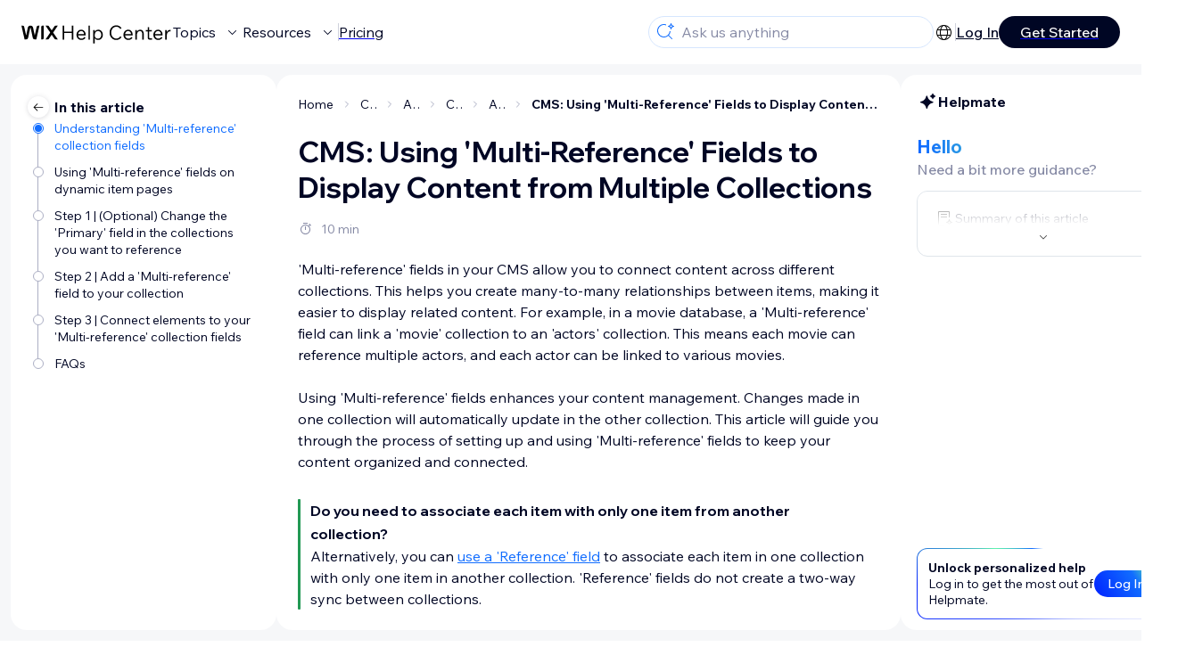

--- FILE ---
content_type: text/html; charset=utf-8
request_url: https://support.wix.com/en/article/cms-creating-multi-reference-fields
body_size: 97413
content:
<!DOCTYPE html><html lang="en"><head><meta charSet="utf-8" data-next-head=""/><meta name="viewport" content="width=device-width, initial-scale=1.0, maximum-scale=5" data-next-head=""/><title data-next-head="">CMS: Using &#x27;Multi-Reference&#x27; Fields to Display Content from Multiple Collections | Help Center | Wix.com</title><link rel="icon" sizes="192x192" href="https://www.wix.com/favicon.ico" type="image/x-icon" data-next-head=""/><link rel="apple-touch-icon" href="https://www.wix.com/favicon.ico" type="image/x-icon" data-next-head=""/><link rel="shortcut icon" href="https://www.wix.com/favicon.ico" type="image/x-icon" data-next-head=""/><base href="//support.wix.com/en" data-next-head=""/><meta http-equiv="content-type" content="text/html; charset=UTF-8" data-next-head=""/><meta http-equiv="content-language" content="en" data-next-head=""/><meta name="google-site-verification" content="caM2lnCRLah4A1mGepO9qL_hg8cqHdh3UzqMkNMaNAA" data-next-head=""/><meta name="msvalidate.01" content="EAC08BFE95D1B32E67B9383E0D78B5E3" data-next-head=""/><meta name="description" content="&#x27;Multi-reference&#x27; fields in your CMS allow you to connect content across different collections. This helps you create many-to-many relationships between items, " data-next-head=""/><meta name="og:description" content="&#x27;Multi-reference&#x27; fields in your CMS allow you to connect content across different collections. This helps you create many-to-many relationships between items, " data-next-head=""/><meta name="twitter:description" content="&#x27;Multi-reference&#x27; fields in your CMS allow you to connect content across different collections. This helps you create many-to-many relationships between items, " data-next-head=""/><meta name="og:title" content="CMS: Using &#x27;Multi-Reference&#x27; Fields to Display Content from Multiple Collections | Help Center | Wix.com" data-next-head=""/><meta property="og:url" content="https://support.wix.com/en/article/cms-creating-multi-reference-fields" data-next-head=""/><meta property="og:type" content="website" data-next-head=""/><meta property="og:image" content="https://d2x3xhvgiqkx42.cloudfront.net/12345678-1234-1234-1234-1234567890ab/9bcef656-8661-40a7-8a59-7990c7f865e5/2018/03/06/acae4116-f4a0-446d-a19d-6450a5bd151d.jpg" data-next-head=""/><meta name="twitter:title" content="CMS: Using &#x27;Multi-Reference&#x27; Fields to Display Content from Multiple Collections | Help Center | Wix.com" data-next-head=""/><meta name="twitter:image:src" content="https://d2x3xhvgiqkx42.cloudfront.net/12345678-1234-1234-1234-1234567890ab/9bcef656-8661-40a7-8a59-7990c7f865e5/2018/03/06/acae4116-f4a0-446d-a19d-6450a5bd151d.jpg" data-next-head=""/><link rel="canonical" href="https://support.wix.com/en/article/cms-creating-multi-reference-fields" data-next-head=""/><link rel="alternate" hrefLang="da" href="https://support.wix.com/da/article/content-manager-opret-felter-med-adskillige-referencer" data-next-head=""/><link rel="alternate" hrefLang="de" href="https://support.wix.com/de/article/content-verwaltung-felder-mit-mehreren-referenzen-erstellen" data-next-head=""/><link rel="alternate" hrefLang="en" href="https://support.wix.com/en/article/cms-creating-multi-reference-fields" data-next-head=""/><link rel="alternate" hrefLang="es" href="https://support.wix.com/es/article/cms-crear-campos-de-multirreferencia" data-next-head=""/><link rel="alternate" hrefLang="fr" href="https://support.wix.com/fr/article/à-propos-du-référencement-de-plusieurs-éléments-dans-un-champ" data-next-head=""/><link rel="alternate" hrefLang="he" href="https://support.wix.com/he/article/content-manager-יצירת-שדות-מולטי-רפרנס" data-next-head=""/><link rel="alternate" hrefLang="it" href="https://support.wix.com/it/article/gestore-contenuti-creare-campi-con-riferimenti-multipli" data-next-head=""/><link rel="alternate" hrefLang="ja" href="https://support.wix.com/ja/article/コンテンツマネージャー：複数の参照先フィールドを作成する" data-next-head=""/><link rel="alternate" hrefLang="ko" href="https://support.wix.com/ko/article/cms-다중-참조-입력란을-사용해-여러-컬렉션의-콘텐츠-표시하기" data-next-head=""/><link rel="alternate" hrefLang="nl" href="https://support.wix.com/nl/article/cms-velden-met-meerdere-verwijzingen-maken" data-next-head=""/><link rel="alternate" hrefLang="no" href="https://support.wix.com/no/article/innholdsadministrator-opprette-et-flerreferansefelt" data-next-head=""/><link rel="alternate" hrefLang="pl" href="https://support.wix.com/pl/article/menedżer-treści-—-tworzenie-pól-odniesienia-wielokrotnego" data-next-head=""/><link rel="alternate" hrefLang="pt" href="https://support.wix.com/pt/article/cms-criar-campos-de-múltiplas-referências" data-next-head=""/><link rel="alternate" hrefLang="ru" href="https://support.wix.com/ru/article/о-ссылках-на-множество-элементов-в-одном-поле" data-next-head=""/><link rel="alternate" hrefLang="sv" href="https://support.wix.com/sv/article/innehållshanteraren-skapa-referensfält-med-flera-objekt" data-next-head=""/><link rel="alternate" hrefLang="tr" href="https://support.wix.com/tr/article/cms-birden-fazla-koleksiyondan-i̇çerik-göstermek-i̇çin-çoklu-referans-alanlarını-kullanma" data-next-head=""/><link rel="alternate" hrefLang="x-default" href="https://support.wix.com/en/article/cms-creating-multi-reference-fields" data-next-head=""/><link rel="stylesheet" href="//static.parastorage.com/unpkg/@wix/wix-fonts@1.14.0/madefor.min.css"/>
<link rel="stylesheet" href="//static.parastorage.com/services/wix-footer/9ec02797730e05a13a84c409f9dd39ac3df1ba35296bfcbc54b81574/app.min.css"/>
<script id="wix-footer-script" defer="" src="//static.parastorage.com/services/wix-footer/9ec02797730e05a13a84c409f9dd39ac3df1ba35296bfcbc54b81574/app.bundle.min.js"></script>
<script>
  window.document.getElementById('wix-footer-script').onload = function () {
    var config = {"brand":"wix","language":"en","header":false,"footer":true,"languagePickerList":["de","en","es","fr","he","it","ja","ko","nl","pt","ru","tr","uk","zh-hant"],"postLogin":"https:\u002F\u002Fsupport.wix.com\u002Fen\u002Farticle\u002Fcms-creating-multi-reference-fields","postSignUp":"https:\u002F\u002Fsupport.wix.com\u002Fen\u002Farticle\u002Fcms-creating-multi-reference-fields","exposeApi":true,"stickyBehaviour":"none","showTooltipOnLogo":true,"postSignOut":"https:\u002F\u002Fsupport.wix.com\u002F\u002Faccount\u002Flogout?redirectUrl=https:\u002F\u002Fsupport.wix.com\u002Fen"};

    if (typeof config === 'string') {
      config = JSON.parse(config)
    }

    window.WixFooter.render({...config, target: document.querySelector('#WIX_FOOTER'), replaceTarget: true})
  };
</script>
<link rel="preload" href="https://static.parastorage.com/services/kb-client-nextjs/dist/_next/static/css/4cb63df418edec77.css" as="style"/><link rel="stylesheet" href="https://static.parastorage.com/services/kb-client-nextjs/dist/_next/static/css/4cb63df418edec77.css" data-n-g=""/><link rel="preload" href="https://static.parastorage.com/services/kb-client-nextjs/dist/_next/static/css/db41457ec4d18df7.css" as="style"/><link rel="stylesheet" href="https://static.parastorage.com/services/kb-client-nextjs/dist/_next/static/css/db41457ec4d18df7.css" data-n-p=""/><noscript data-n-css=""></noscript><script defer="" nomodule="" src="https://static.parastorage.com/services/kb-client-nextjs/dist/_next/static/chunks/polyfills-42372ed130431b0a.js"></script><script src="https://static.parastorage.com/services/kb-client-nextjs/dist/_next/static/chunks/webpack-76c0dba8e1cd107b.js" defer=""></script><script src="https://static.parastorage.com/services/kb-client-nextjs/dist/_next/static/chunks/framework-5b804252ceaa7219.js" defer=""></script><script src="https://static.parastorage.com/services/kb-client-nextjs/dist/_next/static/chunks/main-c49cc85d31cb4080.js" defer=""></script><script src="https://static.parastorage.com/services/kb-client-nextjs/dist/_next/static/chunks/pages/_app-bf4b78e55eae9b56.js" defer=""></script><script src="https://static.parastorage.com/services/kb-client-nextjs/dist/_next/static/chunks/56c12eb5-3dbbe526f9626b1f.js" defer=""></script><script src="https://static.parastorage.com/services/kb-client-nextjs/dist/_next/static/chunks/0f47b3b7-8124c0a960531d74.js" defer=""></script><script src="https://static.parastorage.com/services/kb-client-nextjs/dist/_next/static/chunks/493-cdf1fd12f260cb46.js" defer=""></script><script src="https://static.parastorage.com/services/kb-client-nextjs/dist/_next/static/chunks/1642-0ccaa2982d600b3c.js" defer=""></script><script src="https://static.parastorage.com/services/kb-client-nextjs/dist/_next/static/chunks/716-293c69faf4a5d461.js" defer=""></script><script src="https://static.parastorage.com/services/kb-client-nextjs/dist/_next/static/chunks/pages/article/%5BarticleTitle%5D-2d8c9c24d5119cae.js" defer=""></script><script src="https://static.parastorage.com/services/kb-client-nextjs/dist/_next/static/P0VWfv8XosdxI6eC_qONl/_buildManifest.js" defer=""></script><script src="https://static.parastorage.com/services/kb-client-nextjs/dist/_next/static/P0VWfv8XosdxI6eC_qONl/_ssgManifest.js" defer=""></script></head><body id="helpcenter"><div id="__next"><span data-newcolorsbranding="true" class="wds_1_231_0_newColorsBranding__root wds_1_231_0_madefordisplay__madefordisplay wds_1_231_0_madefor__madefor"><div data-hook="header" class="wds_1_231_0_Box__root wds_1_231_0_Box---direction-10-horizontal wds_1_231_0_Box---alignItems-13-space-between wds_1_231_0_Box---justifyContent-6-middle headerWrapper hideBorder" style="--wds_1_231_0_Box-gap:0"><div class="wds_1_231_0_Box__root wds_1_231_0_Box---direction-10-horizontal" style="--wds_1_231_0_Box-gap:calc(8 * var(--wds-space-100, 6px))"><a class="headerLogoCTA" href="/en"><img src="https://static.parastorage.com/services/kb-client-nextjs/dist/public/images/header/header-logo.svg" alt="header-logo" width="170" height="29" loading="eager"/></a><div class="wds_1_231_0_Box__root wds_1_231_0_Box---direction-10-horizontal wds_1_231_0_Box---justifyContent-6-middle" style="--wds_1_231_0_Box-gap:calc(3 * var(--wds-space-100, 6px))"><button data-hook="header-topics" data-skin="dark" data-underline="none" data-size="medium" class="wds_1_231_0_ButtonCore__root wds_1_231_0_Focusable__root wds_1_231_0_TextButton__root wds_1_231_0_TextButton---skin-4-dark wds_1_231_0_TextButton---underline-4-none wds_1_231_0_TextButton---size-6-medium headerTextButton" type="button" tabindex="0" aria-disabled="false"><span class="wds_1_231_0_ButtonCore__content">Topics</span><svg viewBox="0 0 24 24" fill="currentColor" width="24" height="24" class="wds_1_231_0_ButtonCore__suffix" data-hook="suffix-icon"><path d="M8.14644661,10.1464466 C8.34170876,9.95118446 8.65829124,9.95118446 8.85355339,10.1464466 L12.4989857,13.7981758 L16.1502401,10.1464466 C16.3455022,9.95118446 16.6620847,9.95118446 16.8573469,10.1464466 C17.052609,10.3417088 17.052609,10.6582912 16.8573469,10.8535534 L12.4989857,15.2123894 L8.14644661,10.8535534 C7.95118446,10.6582912 7.95118446,10.3417088 8.14644661,10.1464466 Z"></path></svg></button><button data-hook="header-resources" data-skin="dark" data-underline="none" data-size="medium" class="wds_1_231_0_ButtonCore__root wds_1_231_0_Focusable__root wds_1_231_0_TextButton__root wds_1_231_0_TextButton---skin-4-dark wds_1_231_0_TextButton---underline-4-none wds_1_231_0_TextButton---size-6-medium headerTextButton" type="button" tabindex="0" aria-disabled="false"><span class="wds_1_231_0_ButtonCore__content">Resources</span><svg viewBox="0 0 24 24" fill="currentColor" width="24" height="24" class="wds_1_231_0_ButtonCore__suffix" data-hook="suffix-icon"><path d="M8.14644661,10.1464466 C8.34170876,9.95118446 8.65829124,9.95118446 8.85355339,10.1464466 L12.4989857,13.7981758 L16.1502401,10.1464466 C16.3455022,9.95118446 16.6620847,9.95118446 16.8573469,10.1464466 C17.052609,10.3417088 17.052609,10.6582912 16.8573469,10.8535534 L12.4989857,15.2123894 L8.14644661,10.8535534 C7.95118446,10.6582912 7.95118446,10.3417088 8.14644661,10.1464466 Z"></path></svg></button><div class="wds_1_231_0_Box__root wds_1_231_0_Box---direction-10-horizontal" style="width:1px;height:20px;background-color:var(--wsr-color-D55, #CFD1DC);--wds_1_231_0_Box-gap:0"></div><a href="https://www.wix.com/plans" target="_blank" rel="noreferrer" data-hook="header-pricing"><button data-skin="dark" data-underline="none" data-size="medium" class="wds_1_231_0_ButtonCore__root wds_1_231_0_Focusable__root wds_1_231_0_TextButton__root wds_1_231_0_TextButton---skin-4-dark wds_1_231_0_TextButton---underline-4-none wds_1_231_0_TextButton---size-6-medium headerTextButton" type="button" tabindex="0" aria-disabled="false"><span class="wds_1_231_0_ButtonCore__content">Pricing</span></button></a></div></div><div class="wds_1_231_0_Box__root wds_1_231_0_Box---direction-10-horizontal" style="--wds_1_231_0_Box-gap:calc(2 * var(--wds-space-100, 6px))"><div class="searchBarModal"><div class="wds_1_231_0_Input__root wds_1_231_0_Input---size-6-medium wds_1_231_0_Input---border-8-standard searchBarModalCTA" data-hook="search-bar-modal-entry-point" data-input-root="true" data-size="medium" data-prefix="true" data-focus="false"><div class="wds_1_231_0_Input__wrapper"><div class="wds_1_231_0_IconAffix__root wds_1_231_0_IconAffix---size-6-medium wds_1_231_0_IconAffix--inPrefix"><svg viewBox="0 0 24 24" fill="currentColor" width="24px" height="24px"><path d="M18.5 2a.5.5 0 0 1 .49.402l.108.539A2.5 2.5 0 0 0 21.06 4.9l.54.109a.5.5 0 0 1 0 .98l-.54.108A2.5 2.5 0 0 0 19.1 8.06l-.109.54a.5.5 0 0 1-.98 0l-.108-.54A2.5 2.5 0 0 0 15.94 6.1l-.54-.109a.5.5 0 0 1 0-.98l.54-.108A2.5 2.5 0 0 0 17.9 2.94l.109-.54A.5.5 0 0 1 18.5 2Zm0 2.168A3.504 3.504 0 0 1 17.169 5.5 3.504 3.504 0 0 1 18.5 6.832 3.504 3.504 0 0 1 19.831 5.5 3.504 3.504 0 0 1 18.5 4.168ZM10.5 3c.877 0 1.718.15 2.5.427v1.071A6.5 6.5 0 1 0 16.981 11h1.003a7.468 7.468 0 0 1-1.839 4.438l3.709 3.708a.5.5 0 0 1-.708.708l-3.708-3.709A7.5 7.5 0 1 1 10.5 3Z"></path></svg></div><input data-hook="wsr-input" data-mask="false" class="wds_1_231_0_Input__input" style="text-overflow:clip" placeholder="Ask us anything" readonly="" maxLength="524288" value=""/></div></div><div data-hook="search-bar-modal"></div></div><div class="wds_1_231_0_Box__root wds_1_231_0_Box---direction-10-horizontal wds_1_231_0_Box---justifyContent-6-middle" style="--wds_1_231_0_Box-gap:calc(2 * var(--wds-space-100, 6px))"><div data-hook="header-language-menu" data-popover-root="true" data-list-type="action" class="wds_1_231_0_PopoverNext__root wds_1_231_0_DropdownBase__root wds_1_231_0_DropdownBase--withWidth wds_1_231_0_PopoverMenu__root languageMenu"><div data-hook="header-language-menu-trigger" class="wds_1_231_0_PopoverNextTrigger__root wds_1_231_0_DropdownBase__trigger" aria-expanded="false" aria-haspopup="dialog"><svg viewBox="0 0 24 24" fill="currentColor" width="24" height="24" data-hook="header-language-menu-button" class="languageMenuIcon"><path d="M4.42676427,15 L7.19778729,15 C7.069206,14.209578 7,13.3700549 7,12.5 C7,11.6299451 7.069206,10.790422 7.19778729,10 L4.42676427,10 C4.15038555,10.7819473 4,11.6234114 4,12.5 C4,13.3765886 4.15038555,14.2180527 4.42676427,15 Z M4.86504659,16 C5.7403587,17.6558985 7.21741102,18.9446239 9.0050441,19.5750165 C8.30729857,18.6953657 7.74701714,17.4572396 7.39797964,16 L4.86504659,16 Z M18.5732357,15 C18.8496144,14.2180527 19,13.3765886 19,12.5 C19,11.6234114 18.8496144,10.7819473 18.5732357,10 L15.8022127,10 C15.930794,10.790422 16,11.6299451 16,12.5 C16,13.3700549 15.930794,14.209578 15.8022127,15 L18.5732357,15 Z M18.1349534,16 L15.6020204,16 C15.2529829,17.4572396 14.6927014,18.6953657 13.9949559,19.5750165 C15.782589,18.9446239 17.2596413,17.6558985 18.1349534,16 Z M8.21230689,15 L14.7876931,15 C14.9240019,14.2216581 15,13.3811544 15,12.5 C15,11.6188456 14.9240019,10.7783419 14.7876931,10 L8.21230689,10 C8.07599807,10.7783419 8,11.6188456 8,12.5 C8,13.3811544 8.07599807,14.2216581 8.21230689,15 Z M8.42865778,16 C9.05255412,18.3998027 10.270949,20 11.5,20 C12.729051,20 13.9474459,18.3998027 14.5713422,16 L8.42865778,16 Z M4.86504659,9 L7.39797964,9 C7.74701714,7.54276045 8.30729857,6.30463431 9.0050441,5.42498347 C7.21741102,6.05537614 5.7403587,7.34410146 4.86504659,9 Z M18.1349534,9 C17.2596413,7.34410146 15.782589,6.05537614 13.9949559,5.42498347 C14.6927014,6.30463431 15.2529829,7.54276045 15.6020204,9 L18.1349534,9 Z M8.42865778,9 L14.5713422,9 C13.9474459,6.60019727 12.729051,5 11.5,5 C10.270949,5 9.05255412,6.60019727 8.42865778,9 Z M11.5,21 C6.80557963,21 3,17.1944204 3,12.5 C3,7.80557963 6.80557963,4 11.5,4 C16.1944204,4 20,7.80557963 20,12.5 C20,17.1944204 16.1944204,21 11.5,21 Z"></path></svg></div></div><div class="wds_1_231_0_Box__root wds_1_231_0_Box---direction-10-horizontal wds_1_231_0_Box---justifyContent-6-middle" style="--wds_1_231_0_Box-gap:calc(3 * var(--wds-space-100, 6px))"><div class="wds_1_231_0_Box__root wds_1_231_0_Box---direction-10-horizontal" style="width:1px;height:20px;background-color:var(--wsr-color-D55, #CFD1DC);--wds_1_231_0_Box-gap:0"></div><a href="https://users.wix.com/signin?view=sign-up&amp;sendEmail=true&amp;loginCompName=SignUp_Mobile&amp;referralInfo=SignUp_Mobile&amp;postSignUp=https://support.wix.com/en/article/cms-creating-multi-reference-fields&amp;postLogin=https://support.wix.com/en/article/cms-creating-multi-reference-fields&amp;loginDialogContext=login&amp;originUrl=https://support.wix.com/en/article/cms-creating-multi-reference-fields&amp;forceRender=true" rel="noreferrer" data-hook="header-login"><button data-skin="dark" data-weight="normal" data-underline="always" data-size="medium" class="wds_1_231_0_ButtonCore__root wds_1_231_0_Focusable__root wds_1_231_0_TextButton__root wds_1_231_0_TextButton---skin-4-dark wds_1_231_0_TextButton---underline-6-always wds_1_231_0_TextButton---weight-6-normal wds_1_231_0_TextButton---size-6-medium" type="button" tabindex="0" aria-disabled="false"><span class="wds_1_231_0_ButtonCore__content">Log In</span></button></a></div><a href="https://users.wix.com/signin?view=sign-up&amp;sendEmail=true&amp;loginCompName=SignUp_Mobile&amp;referralInfo=SignUp_Mobile&amp;postSignUp=https://support.wix.com/en/article/cms-creating-multi-reference-fields&amp;postLogin=https://support.wix.com/en/article/cms-creating-multi-reference-fields&amp;loginDialogContext=signup&amp;originUrl=https://support.wix.com/en/article/cms-creating-multi-reference-fields" target="_blank" rel="noreferrer" data-hook="header-get-started"><button data-size="medium" data-skin="dark" class="wds_1_231_0_ButtonCore__root wds_1_231_0_Focusable__root wds_1_231_0_Button__root wds_1_231_0_Button---skin-4-dark wds_1_231_0_Button---priority-7-primary wds_1_231_0_Button---size-6-medium" type="button" tabindex="0"><span class="wds_1_231_0_ButtonCore__content">Get Started</span></button></a></div></div><div data-hook="header-expandable-menu" class="wds_1_231_0_Box__root wds_1_231_0_Box---direction-8-vertical expandableMenu" style="--wds_1_231_0_Box-gap:0"><div class="wds_1_231_0_Box__root wds_1_231_0_Box---direction-10-horizontal itemsAndPreview" style="--wds_1_231_0_Box-gap:0"><div class="wds_1_231_0_Box__root wds_1_231_0_Box---direction-10-horizontal items" style="--wds_1_231_0_Box-gap:0"><div class="item"><div class="wds_1_231_0_Box__root wds_1_231_0_Box---direction-8-vertical" style="width:100%;--wds_1_231_0_Box-gap:calc(1 * var(--wds-space-100, 6px))"><a href="/en/getting-started-with-wix"><button data-hook="header-expandable-menu-item-name" data-skin="dark" data-weight="bold" data-underline="none" data-size="medium" class="wds_1_231_0_ButtonCore__root wds_1_231_0_Focusable__root wds_1_231_0_TextButton__root wds_1_231_0_TextButton---skin-4-dark wds_1_231_0_TextButton---underline-4-none wds_1_231_0_TextButton---weight-4-bold wds_1_231_0_TextButton---size-6-medium wds_1_231_0_TextButton--ellipsis itemName" type="button" tabindex="0" aria-disabled="false"><span class="wds_1_231_0_ButtonCore__content wds_1_231_0_TextComponent__text wds_1_231_0_TextComponent---ellipsisLines-10-singleLine">Getting started with Wix</span></button></a><span data-hook="header-expandable-menu-item-description" data-mask="false" class="wds_1_231_0_Text__root wds_1_231_0_Text---size-6-medium wds_1_231_0_Text--secondary wds_1_231_0_Text---skin-8-standard wds_1_231_0_Text---weight-4-thin wds_1_231_0_Text---list-style-9-checkmark wds_1_231_0_Text---overflow-wrap-6-normal" data-size="medium" data-secondary="true" data-skin="standard" data-light="false" data-weight="thin" data-widows="false" data-list-style="checkmark" data-overflow-wrap="normal">Learn how to build your website and business using Wix.</span></div></div><div class="item"><div class="wds_1_231_0_Box__root wds_1_231_0_Box---direction-8-vertical" style="width:100%;--wds_1_231_0_Box-gap:calc(1 * var(--wds-space-100, 6px))"><a href="/en/creating-your-site-4807398"><button data-hook="header-expandable-menu-item-name" data-skin="dark" data-weight="bold" data-underline="none" data-size="medium" class="wds_1_231_0_ButtonCore__root wds_1_231_0_Focusable__root wds_1_231_0_TextButton__root wds_1_231_0_TextButton---skin-4-dark wds_1_231_0_TextButton---underline-4-none wds_1_231_0_TextButton---weight-4-bold wds_1_231_0_TextButton---size-6-medium wds_1_231_0_TextButton--ellipsis itemName" type="button" tabindex="0" aria-disabled="false"><span class="wds_1_231_0_ButtonCore__content wds_1_231_0_TextComponent__text wds_1_231_0_TextComponent---ellipsisLines-10-singleLine">Creating your site</span></button></a><span data-hook="header-expandable-menu-item-description" data-mask="false" class="wds_1_231_0_Text__root wds_1_231_0_Text---size-6-medium wds_1_231_0_Text--secondary wds_1_231_0_Text---skin-8-standard wds_1_231_0_Text---weight-4-thin wds_1_231_0_Text---list-style-9-checkmark wds_1_231_0_Text---overflow-wrap-6-normal" data-size="medium" data-secondary="true" data-skin="standard" data-light="false" data-weight="thin" data-widows="false" data-list-style="checkmark" data-overflow-wrap="normal">Learn how to build, manage, and maintain a site with Wix.</span></div></div><div class="item"><div class="wds_1_231_0_Box__root wds_1_231_0_Box---direction-8-vertical" style="width:100%;--wds_1_231_0_Box-gap:calc(1 * var(--wds-space-100, 6px))"><a href="/en/account-billing"><button data-hook="header-expandable-menu-item-name" data-skin="dark" data-weight="bold" data-underline="none" data-size="medium" class="wds_1_231_0_ButtonCore__root wds_1_231_0_Focusable__root wds_1_231_0_TextButton__root wds_1_231_0_TextButton---skin-4-dark wds_1_231_0_TextButton---underline-4-none wds_1_231_0_TextButton---weight-4-bold wds_1_231_0_TextButton---size-6-medium wds_1_231_0_TextButton--ellipsis itemName" type="button" tabindex="0" aria-disabled="false"><span class="wds_1_231_0_ButtonCore__content wds_1_231_0_TextComponent__text wds_1_231_0_TextComponent---ellipsisLines-10-singleLine">Account &amp; billing</span></button></a><span data-hook="header-expandable-menu-item-description" data-mask="false" class="wds_1_231_0_Text__root wds_1_231_0_Text---size-6-medium wds_1_231_0_Text--secondary wds_1_231_0_Text---skin-8-standard wds_1_231_0_Text---weight-4-thin wds_1_231_0_Text---list-style-9-checkmark wds_1_231_0_Text---overflow-wrap-6-normal" data-size="medium" data-secondary="true" data-skin="standard" data-light="false" data-weight="thin" data-widows="false" data-list-style="checkmark" data-overflow-wrap="normal">Manage subscriptions, plans and invoices.</span></div></div><div class="item"><div class="wds_1_231_0_Box__root wds_1_231_0_Box---direction-8-vertical" style="width:100%;--wds_1_231_0_Box-gap:calc(1 * var(--wds-space-100, 6px))"><a href="/en/using-the-wix-mobile-apps"><button data-hook="header-expandable-menu-item-name" data-skin="dark" data-weight="bold" data-underline="none" data-size="medium" class="wds_1_231_0_ButtonCore__root wds_1_231_0_Focusable__root wds_1_231_0_TextButton__root wds_1_231_0_TextButton---skin-4-dark wds_1_231_0_TextButton---underline-4-none wds_1_231_0_TextButton---weight-4-bold wds_1_231_0_TextButton---size-6-medium wds_1_231_0_TextButton--ellipsis itemName" type="button" tabindex="0" aria-disabled="false"><span class="wds_1_231_0_ButtonCore__content wds_1_231_0_TextComponent__text wds_1_231_0_TextComponent---ellipsisLines-10-singleLine">Using the Wix mobile apps</span></button></a><span data-hook="header-expandable-menu-item-description" data-mask="false" class="wds_1_231_0_Text__root wds_1_231_0_Text---size-6-medium wds_1_231_0_Text--secondary wds_1_231_0_Text---skin-8-standard wds_1_231_0_Text---weight-4-thin wds_1_231_0_Text---list-style-9-checkmark wds_1_231_0_Text---overflow-wrap-6-normal" data-size="medium" data-secondary="true" data-skin="standard" data-light="false" data-weight="thin" data-widows="false" data-list-style="checkmark" data-overflow-wrap="normal">Run your business and connect with members.</span></div></div><div class="item"><div class="wds_1_231_0_Box__root wds_1_231_0_Box---direction-8-vertical" style="width:100%;--wds_1_231_0_Box-gap:calc(1 * var(--wds-space-100, 6px))"><a href="/en/connecting-a-domain"><button data-hook="header-expandable-menu-item-name" data-skin="dark" data-weight="bold" data-underline="none" data-size="medium" class="wds_1_231_0_ButtonCore__root wds_1_231_0_Focusable__root wds_1_231_0_TextButton__root wds_1_231_0_TextButton---skin-4-dark wds_1_231_0_TextButton---underline-4-none wds_1_231_0_TextButton---weight-4-bold wds_1_231_0_TextButton---size-6-medium wds_1_231_0_TextButton--ellipsis itemName" type="button" tabindex="0" aria-disabled="false"><span class="wds_1_231_0_ButtonCore__content wds_1_231_0_TextComponent__text wds_1_231_0_TextComponent---ellipsisLines-10-singleLine">Connecting a domain</span></button></a><span data-hook="header-expandable-menu-item-description" data-mask="false" class="wds_1_231_0_Text__root wds_1_231_0_Text---size-6-medium wds_1_231_0_Text--secondary wds_1_231_0_Text---skin-8-standard wds_1_231_0_Text---weight-4-thin wds_1_231_0_Text---list-style-9-checkmark wds_1_231_0_Text---overflow-wrap-6-normal" data-size="medium" data-secondary="true" data-skin="standard" data-light="false" data-weight="thin" data-widows="false" data-list-style="checkmark" data-overflow-wrap="normal">Learn to purchase, connect or transfer a domain to your site.</span></div></div><div class="item"><div class="wds_1_231_0_Box__root wds_1_231_0_Box---direction-8-vertical" style="width:100%;--wds_1_231_0_Box-gap:calc(1 * var(--wds-space-100, 6px))"><a href="/en/managing-your-business"><button data-hook="header-expandable-menu-item-name" data-skin="dark" data-weight="bold" data-underline="none" data-size="medium" class="wds_1_231_0_ButtonCore__root wds_1_231_0_Focusable__root wds_1_231_0_TextButton__root wds_1_231_0_TextButton---skin-4-dark wds_1_231_0_TextButton---underline-4-none wds_1_231_0_TextButton---weight-4-bold wds_1_231_0_TextButton---size-6-medium wds_1_231_0_TextButton--ellipsis itemName" type="button" tabindex="0" aria-disabled="false"><span class="wds_1_231_0_ButtonCore__content wds_1_231_0_TextComponent__text wds_1_231_0_TextComponent---ellipsisLines-10-singleLine">Managing your business</span></button></a><span data-hook="header-expandable-menu-item-description" data-mask="false" class="wds_1_231_0_Text__root wds_1_231_0_Text---size-6-medium wds_1_231_0_Text--secondary wds_1_231_0_Text---skin-8-standard wds_1_231_0_Text---weight-4-thin wds_1_231_0_Text---list-style-9-checkmark wds_1_231_0_Text---overflow-wrap-6-normal" data-size="medium" data-secondary="true" data-skin="standard" data-light="false" data-weight="thin" data-widows="false" data-list-style="checkmark" data-overflow-wrap="normal">Get tools to grow your business and web presence.</span></div></div><div class="item"><div class="wds_1_231_0_Box__root wds_1_231_0_Box---direction-8-vertical" style="width:100%;--wds_1_231_0_Box-gap:calc(1 * var(--wds-space-100, 6px))"><a href="/en/promoting-your-site-1114143"><button data-hook="header-expandable-menu-item-name" data-skin="dark" data-weight="bold" data-underline="none" data-size="medium" class="wds_1_231_0_ButtonCore__root wds_1_231_0_Focusable__root wds_1_231_0_TextButton__root wds_1_231_0_TextButton---skin-4-dark wds_1_231_0_TextButton---underline-4-none wds_1_231_0_TextButton---weight-4-bold wds_1_231_0_TextButton---size-6-medium wds_1_231_0_TextButton--ellipsis itemName" type="button" tabindex="0" aria-disabled="false"><span class="wds_1_231_0_ButtonCore__content wds_1_231_0_TextComponent__text wds_1_231_0_TextComponent---ellipsisLines-10-singleLine">Promoting your site</span></button></a><span data-hook="header-expandable-menu-item-description" data-mask="false" class="wds_1_231_0_Text__root wds_1_231_0_Text---size-6-medium wds_1_231_0_Text--secondary wds_1_231_0_Text---skin-8-standard wds_1_231_0_Text---weight-4-thin wds_1_231_0_Text---list-style-9-checkmark wds_1_231_0_Text---overflow-wrap-6-normal" data-size="medium" data-secondary="true" data-skin="standard" data-light="false" data-weight="thin" data-widows="false" data-list-style="checkmark" data-overflow-wrap="normal">Boost your visibility with SEO and marketing tools.</span></div></div><div class="item"><div class="wds_1_231_0_Box__root wds_1_231_0_Box---direction-8-vertical" style="width:100%;--wds_1_231_0_Box-gap:calc(1 * var(--wds-space-100, 6px))"><a href="/en/studio-partners-enterprise"><button data-hook="header-expandable-menu-item-name" data-skin="dark" data-weight="bold" data-underline="none" data-size="medium" class="wds_1_231_0_ButtonCore__root wds_1_231_0_Focusable__root wds_1_231_0_TextButton__root wds_1_231_0_TextButton---skin-4-dark wds_1_231_0_TextButton---underline-4-none wds_1_231_0_TextButton---weight-4-bold wds_1_231_0_TextButton---size-6-medium wds_1_231_0_TextButton--ellipsis itemName" type="button" tabindex="0" aria-disabled="false"><span class="wds_1_231_0_ButtonCore__content wds_1_231_0_TextComponent__text wds_1_231_0_TextComponent---ellipsisLines-10-singleLine">Studio, Partners &amp; Enterprise</span></button></a><span data-hook="header-expandable-menu-item-description" data-mask="false" class="wds_1_231_0_Text__root wds_1_231_0_Text---size-6-medium wds_1_231_0_Text--secondary wds_1_231_0_Text---skin-8-standard wds_1_231_0_Text---weight-4-thin wds_1_231_0_Text---list-style-9-checkmark wds_1_231_0_Text---overflow-wrap-6-normal" data-size="medium" data-secondary="true" data-skin="standard" data-light="false" data-weight="thin" data-widows="false" data-list-style="checkmark" data-overflow-wrap="normal">Get advanced features to help you work more efficiently.</span></div></div><div class="item"><div class="wds_1_231_0_Box__root wds_1_231_0_Box---direction-8-vertical" style="width:100%;--wds_1_231_0_Box-gap:calc(1 * var(--wds-space-100, 6px))"><a href="/en/need-more-help"><button data-hook="header-expandable-menu-item-name" data-skin="dark" data-weight="bold" data-underline="none" data-size="medium" class="wds_1_231_0_ButtonCore__root wds_1_231_0_Focusable__root wds_1_231_0_TextButton__root wds_1_231_0_TextButton---skin-4-dark wds_1_231_0_TextButton---underline-4-none wds_1_231_0_TextButton---weight-4-bold wds_1_231_0_TextButton---size-6-medium wds_1_231_0_TextButton--ellipsis itemName" type="button" tabindex="0" aria-disabled="false"><span class="wds_1_231_0_ButtonCore__content wds_1_231_0_TextComponent__text wds_1_231_0_TextComponent---ellipsisLines-10-singleLine">Need more help?</span></button></a><span data-hook="header-expandable-menu-item-description" data-mask="false" class="wds_1_231_0_Text__root wds_1_231_0_Text---size-6-medium wds_1_231_0_Text--secondary wds_1_231_0_Text---skin-8-standard wds_1_231_0_Text---weight-4-thin wds_1_231_0_Text---list-style-9-checkmark wds_1_231_0_Text---overflow-wrap-6-normal" data-size="medium" data-secondary="true" data-skin="standard" data-light="false" data-weight="thin" data-widows="false" data-list-style="checkmark" data-overflow-wrap="normal">Find solutions, learn about known issues or contact us.</span></div></div></div><div class="wds_1_231_0_Box__root wds_1_231_0_Box---direction-10-horizontal wds_1_231_0_Box---alignItems-6-center preview" style="--wds_1_231_0_Box-gap:0"><img src="https://static.parastorage.com/services/kb-client-nextjs/dist/public/images/trending-articles/trending-articles-new.jpg" alt="placeholder-preview-image" height="330" width="330" class="previewImage show topics" loading="lazy"/></div></div></div><div data-hook="header-expandable-menu" class="wds_1_231_0_Box__root wds_1_231_0_Box---direction-8-vertical expandableMenu" style="--wds_1_231_0_Box-gap:0"><div class="wds_1_231_0_Box__root wds_1_231_0_Box---direction-10-horizontal itemsAndPreview" style="--wds_1_231_0_Box-gap:0"><div class="wds_1_231_0_Box__root wds_1_231_0_Box---direction-8-vertical items" style="--wds_1_231_0_Box-gap:0"><div class="item"><div class="wds_1_231_0_Box__root wds_1_231_0_Box---direction-8-vertical" style="width:100%;--wds_1_231_0_Box-gap:calc(1 * var(--wds-space-100, 6px))"><a target="_blank" rel="noreferrer" href="https://www.wix.com/learn" data-hook="header-expandable-menu-item-link"><button data-hook="header-expandable-menu-item-name" data-skin="dark" data-weight="bold" data-underline="none" data-size="medium" class="wds_1_231_0_ButtonCore__root wds_1_231_0_Focusable__root wds_1_231_0_TextButton__root wds_1_231_0_TextButton---skin-4-dark wds_1_231_0_TextButton---underline-4-none wds_1_231_0_TextButton---weight-4-bold wds_1_231_0_TextButton---size-6-medium wds_1_231_0_TextButton--ellipsis itemName" type="button" tabindex="0" aria-disabled="false"><span class="wds_1_231_0_ButtonCore__content wds_1_231_0_TextComponent__text wds_1_231_0_TextComponent---ellipsisLines-10-singleLine">Wix Learn</span></button></a><span data-hook="header-expandable-menu-item-description" data-mask="false" class="wds_1_231_0_Text__root wds_1_231_0_Text---size-6-medium wds_1_231_0_Text--secondary wds_1_231_0_Text---skin-8-standard wds_1_231_0_Text---weight-4-thin wds_1_231_0_Text---list-style-9-checkmark wds_1_231_0_Text---overflow-wrap-6-normal" data-size="medium" data-secondary="true" data-skin="standard" data-light="false" data-weight="thin" data-widows="false" data-list-style="checkmark" data-overflow-wrap="normal">Improve your skills with our courses and tutorials.</span></div></div><div class="item"><div class="wds_1_231_0_Box__root wds_1_231_0_Box---direction-8-vertical" style="width:100%;--wds_1_231_0_Box-gap:calc(1 * var(--wds-space-100, 6px))"><a target="_blank" rel="noreferrer" href="https://www.wix.com/blog" data-hook="header-expandable-menu-item-link"><button data-hook="header-expandable-menu-item-name" data-skin="dark" data-weight="bold" data-underline="none" data-size="medium" class="wds_1_231_0_ButtonCore__root wds_1_231_0_Focusable__root wds_1_231_0_TextButton__root wds_1_231_0_TextButton---skin-4-dark wds_1_231_0_TextButton---underline-4-none wds_1_231_0_TextButton---weight-4-bold wds_1_231_0_TextButton---size-6-medium wds_1_231_0_TextButton--ellipsis itemName" type="button" tabindex="0" aria-disabled="false"><span class="wds_1_231_0_ButtonCore__content wds_1_231_0_TextComponent__text wds_1_231_0_TextComponent---ellipsisLines-10-singleLine">Wix Blog</span></button></a><span data-hook="header-expandable-menu-item-description" data-mask="false" class="wds_1_231_0_Text__root wds_1_231_0_Text---size-6-medium wds_1_231_0_Text--secondary wds_1_231_0_Text---skin-8-standard wds_1_231_0_Text---weight-4-thin wds_1_231_0_Text---list-style-9-checkmark wds_1_231_0_Text---overflow-wrap-6-normal" data-size="medium" data-secondary="true" data-skin="standard" data-light="false" data-weight="thin" data-widows="false" data-list-style="checkmark" data-overflow-wrap="normal">Get tips for web design, marketing and more.</span></div></div><div class="item"><div class="wds_1_231_0_Box__root wds_1_231_0_Box---direction-8-vertical" style="width:100%;--wds_1_231_0_Box-gap:calc(1 * var(--wds-space-100, 6px))"><a target="_blank" rel="noreferrer" href="https://www.wix.com/seo/learn" data-hook="header-expandable-menu-item-link"><button data-hook="header-expandable-menu-item-name" data-skin="dark" data-weight="bold" data-underline="none" data-size="medium" class="wds_1_231_0_ButtonCore__root wds_1_231_0_Focusable__root wds_1_231_0_TextButton__root wds_1_231_0_TextButton---skin-4-dark wds_1_231_0_TextButton---underline-4-none wds_1_231_0_TextButton---weight-4-bold wds_1_231_0_TextButton---size-6-medium wds_1_231_0_TextButton--ellipsis itemName" type="button" tabindex="0" aria-disabled="false"><span class="wds_1_231_0_ButtonCore__content wds_1_231_0_TextComponent__text wds_1_231_0_TextComponent---ellipsisLines-10-singleLine">SEO Learning Hub</span></button></a><span data-hook="header-expandable-menu-item-description" data-mask="false" class="wds_1_231_0_Text__root wds_1_231_0_Text---size-6-medium wds_1_231_0_Text--secondary wds_1_231_0_Text---skin-8-standard wds_1_231_0_Text---weight-4-thin wds_1_231_0_Text---list-style-9-checkmark wds_1_231_0_Text---overflow-wrap-6-normal" data-size="medium" data-secondary="true" data-skin="standard" data-light="false" data-weight="thin" data-widows="false" data-list-style="checkmark" data-overflow-wrap="normal">Learn to increase organic site traffic from search engines.</span></div></div><div class="item"><div class="wds_1_231_0_Box__root wds_1_231_0_Box---direction-8-vertical" style="width:100%;--wds_1_231_0_Box-gap:calc(1 * var(--wds-space-100, 6px))"><a target="_blank" rel="noreferrer" href="https://dev.wix.com/docs/develop-websites" data-hook="header-expandable-menu-item-link"><button data-hook="header-expandable-menu-item-name" data-skin="dark" data-weight="bold" data-underline="none" data-size="medium" class="wds_1_231_0_ButtonCore__root wds_1_231_0_Focusable__root wds_1_231_0_TextButton__root wds_1_231_0_TextButton---skin-4-dark wds_1_231_0_TextButton---underline-4-none wds_1_231_0_TextButton---weight-4-bold wds_1_231_0_TextButton---size-6-medium wds_1_231_0_TextButton--ellipsis itemName" type="button" tabindex="0" aria-disabled="false"><span class="wds_1_231_0_ButtonCore__content wds_1_231_0_TextComponent__text wds_1_231_0_TextComponent---ellipsisLines-10-singleLine">Website development</span></button></a><span data-hook="header-expandable-menu-item-description" data-mask="false" class="wds_1_231_0_Text__root wds_1_231_0_Text---size-6-medium wds_1_231_0_Text--secondary wds_1_231_0_Text---skin-8-standard wds_1_231_0_Text---weight-4-thin wds_1_231_0_Text---list-style-9-checkmark wds_1_231_0_Text---overflow-wrap-6-normal" data-size="medium" data-secondary="true" data-skin="standard" data-light="false" data-weight="thin" data-widows="false" data-list-style="checkmark" data-overflow-wrap="normal">Build a custom site using our full-stack platform.</span></div></div><div class="item"><div class="wds_1_231_0_Box__root wds_1_231_0_Box---direction-8-vertical" style="width:100%;--wds_1_231_0_Box-gap:calc(1 * var(--wds-space-100, 6px))"><a target="_blank" rel="noreferrer" href="https://www.wix.com/marketplace" data-hook="header-expandable-menu-item-link"><button data-hook="header-expandable-menu-item-name" data-skin="dark" data-weight="bold" data-underline="none" data-size="medium" class="wds_1_231_0_ButtonCore__root wds_1_231_0_Focusable__root wds_1_231_0_TextButton__root wds_1_231_0_TextButton---skin-4-dark wds_1_231_0_TextButton---underline-4-none wds_1_231_0_TextButton---weight-4-bold wds_1_231_0_TextButton---size-6-medium wds_1_231_0_TextButton--ellipsis itemName" type="button" tabindex="0" aria-disabled="false"><span class="wds_1_231_0_ButtonCore__content wds_1_231_0_TextComponent__text wds_1_231_0_TextComponent---ellipsisLines-10-singleLine">Hire a Professional</span></button></a><span data-hook="header-expandable-menu-item-description" data-mask="false" class="wds_1_231_0_Text__root wds_1_231_0_Text---size-6-medium wds_1_231_0_Text--secondary wds_1_231_0_Text---skin-8-standard wds_1_231_0_Text---weight-4-thin wds_1_231_0_Text---list-style-9-checkmark wds_1_231_0_Text---overflow-wrap-6-normal" data-size="medium" data-secondary="true" data-skin="standard" data-light="false" data-weight="thin" data-widows="false" data-list-style="checkmark" data-overflow-wrap="normal">Get matched with a specialist to help you reach your goals.</span></div></div></div><div class="wds_1_231_0_Box__root wds_1_231_0_Box---direction-10-horizontal wds_1_231_0_Box---alignItems-6-center preview" style="--wds_1_231_0_Box-gap:0"><img src="https://static.parastorage.com/services/kb-client-nextjs/dist/public/images/header/resources/placeholder.png" alt="placeholder-preview-image" height="330" width="330" class="previewImage show resources" loading="lazy"/></div></div></div></div><div class="wds_1_231_0_Box__root wds_1_231_0_Box---direction-8-vertical NotificationBar_notificationBar__81_80" style="--wds_1_231_0_Box-gap:0"><div class="LanguageSupportedNotification_notification__fWMrV"><div class="wds_1_231_0_Notification__root wds_1_231_0_Notification---skin-8-standard wds_1_231_0_Notification---type-6-global" data-hook="language-supported-notification" data-skin="standard" data-type="global"><div class="wds_1_231_0_Notification__animator" style="overflow:hidden;transition:height 200ms;height:0"><div class="wds_1_231_0_Notification__animatorContent"></div></div></div></div></div><div class="wds_1_231_0_Box__root wds_1_231_0_Box---direction-8-vertical page-template PageTemplate_wrapper__Wp45Q" style="--wds_1_231_0_Box-gap:0"><div class="wds_1_231_0_Box__root wds_1_231_0_Box---direction-10-horizontal Article_copilotWrapper__UsQkR" style="--wds_1_231_0_Box-gap:0"><div class="wds_1_231_0_Box__root wds_1_231_0_Box---direction-8-vertical ArticleLeftSideBar_wrapper__jCa4t" style="--wds_1_231_0_Box-gap:calc(2 * var(--wds-space-100, 6px))"><div class="wds_1_231_0_Box__root wds_1_231_0_Box---direction-8-vertical" style="--wds_1_231_0_Box-gap:calc(2 * var(--wds-space-100, 6px))"><div class="wds_1_231_0_Box__root wds_1_231_0_Box---direction-10-horizontal ArticleLeftSideBar_titleWrapper__kuYjC" style="--wds_1_231_0_Box-gap:0"><div class="ArticleLeftSideBar_toggleButton__Vv_o1" data-hook="article-left-sidebar-toggle-button"><svg viewBox="0 0 24 24" fill="currentColor" width="24" height="24"><path d="M6.70710678,13 L10.8547821,17.1482094 C11.0500443,17.3434715 11.0500443,17.660054 10.8547821,17.8553162 C10.65952,18.0505783 10.3429375,18.0505783 10.1476753,17.8553162 L4.79289322,12.5 L10.1476753,7.15325928 C10.3429375,6.95799713 10.65952,6.95799713 10.8547821,7.15325928 C11.0500443,7.34852142 11.0500443,7.66510391 10.8547821,7.86036606 L6.70710678,12 L19,12 L19,13 L6.70710678,13 Z"></path></svg></div><span data-mask="false" class="wds_1_231_0_Text__root wds_1_231_0_Text---size-6-medium wds_1_231_0_Text---skin-8-standard wds_1_231_0_Text---weight-4-bold wds_1_231_0_Text---list-style-9-checkmark wds_1_231_0_Text---overflow-wrap-6-normal ArticleLeftSideBar_title__OQ4Wy" data-size="medium" data-secondary="false" data-skin="standard" data-light="false" data-weight="bold" data-widows="false" data-list-style="checkmark" data-overflow-wrap="normal">In this article</span></div><div class="wds_1_231_0_Box__root wds_1_231_0_Box---direction-10-horizontal" style="--wds_1_231_0_Box-gap:0"><div data-hook="anchors" class="wds_1_231_0_Box__root wds_1_231_0_Box---direction-8-vertical anchors" style="--wds_1_231_0_Box-gap:calc(2 * var(--wds-space-100, 6px))"><div class="wds_1_231_0_Box__root wds_1_231_0_Box---direction-10-horizontal" style="--wds_1_231_0_Box-gap:0"><ul class="stepsWrapper helpCenter"><div class="stepsLine"></div><li tabindex="0" aria-label="Understanding &#x27;Multi-reference&#x27; collection fields" class="level-3 anchor-0"><div><span class="stepBullet activeStepBullet"><span class="activeIndicator"></span></span><span data-hook="scroll-spy-anchor-1" data-mask="false" class="wds_1_231_0_Text__root wds_1_231_0_Text---size-5-small wds_1_231_0_Text---skin-8-standard wds_1_231_0_Text---weight-4-thin wds_1_231_0_Text---list-style-9-checkmark wds_1_231_0_Text---overflow-wrap-6-normal stepLinkTextActive" data-size="small" data-secondary="false" data-skin="standard" data-light="false" data-weight="thin" data-widows="false" data-list-style="checkmark" data-overflow-wrap="normal">Understanding &#x27;Multi-reference&#x27; collection fields</span></div></li><li tabindex="0" aria-label="Using &#x27;Multi-reference&#x27; fields on dynamic item pages" class="level-3 anchor-1"><div><span class="stepBullet"><span class="activeIndicator"></span></span><span data-hook="scroll-spy-anchor-2" data-mask="false" class="wds_1_231_0_Text__root wds_1_231_0_Text---size-5-small wds_1_231_0_Text---skin-8-standard wds_1_231_0_Text---weight-4-thin wds_1_231_0_Text---list-style-9-checkmark wds_1_231_0_Text---overflow-wrap-6-normal stepLinkText" data-size="small" data-secondary="false" data-skin="standard" data-light="false" data-weight="thin" data-widows="false" data-list-style="checkmark" data-overflow-wrap="normal">Using &#x27;Multi-reference&#x27; fields on dynamic item pages</span></div></li><li tabindex="0" aria-label="Step 1 | (Optional) Change the &#x27;Primary&#x27; field in the collections you want to reference" class="level-3 anchor-2"><div><span class="stepBullet"><span class="activeIndicator"></span></span><span data-hook="scroll-spy-anchor-3" data-mask="false" class="wds_1_231_0_Text__root wds_1_231_0_Text---size-5-small wds_1_231_0_Text---skin-8-standard wds_1_231_0_Text---weight-4-thin wds_1_231_0_Text---list-style-9-checkmark wds_1_231_0_Text---overflow-wrap-6-normal stepLinkText" data-size="small" data-secondary="false" data-skin="standard" data-light="false" data-weight="thin" data-widows="false" data-list-style="checkmark" data-overflow-wrap="normal">Step 1 | (Optional) Change the &#x27;Primary&#x27; field in the collections you want to reference</span></div></li><li tabindex="0" aria-label="Step 2 | Add a &#x27;Multi-reference&#x27; field to your collection" class="level-3 anchor-3"><div><span class="stepBullet"><span class="activeIndicator"></span></span><span data-hook="scroll-spy-anchor-4" data-mask="false" class="wds_1_231_0_Text__root wds_1_231_0_Text---size-5-small wds_1_231_0_Text---skin-8-standard wds_1_231_0_Text---weight-4-thin wds_1_231_0_Text---list-style-9-checkmark wds_1_231_0_Text---overflow-wrap-6-normal stepLinkText" data-size="small" data-secondary="false" data-skin="standard" data-light="false" data-weight="thin" data-widows="false" data-list-style="checkmark" data-overflow-wrap="normal">Step 2 | Add a &#x27;Multi-reference&#x27; field to your collection</span></div></li><li tabindex="0" aria-label="Step 3 | Connect elements to your &#x27;Multi-reference&#x27; collection fields" class="level-3 anchor-4"><div><span class="stepBullet"><span class="activeIndicator"></span></span><span data-hook="scroll-spy-anchor-5" data-mask="false" class="wds_1_231_0_Text__root wds_1_231_0_Text---size-5-small wds_1_231_0_Text---skin-8-standard wds_1_231_0_Text---weight-4-thin wds_1_231_0_Text---list-style-9-checkmark wds_1_231_0_Text---overflow-wrap-6-normal stepLinkText" data-size="small" data-secondary="false" data-skin="standard" data-light="false" data-weight="thin" data-widows="false" data-list-style="checkmark" data-overflow-wrap="normal">Step 3 | Connect elements to your &#x27;Multi-reference&#x27; collection fields</span></div></li><li tabindex="0" aria-label="FAQs" class="level-3 anchor-5"><div><span class="stepBullet"><span class="activeIndicator"></span></span><span class="lastStepClear"></span><span data-hook="scroll-spy-anchor-6" data-mask="false" class="wds_1_231_0_Text__root wds_1_231_0_Text---size-5-small wds_1_231_0_Text---skin-8-standard wds_1_231_0_Text---weight-4-thin wds_1_231_0_Text---list-style-9-checkmark wds_1_231_0_Text---overflow-wrap-6-normal stepLinkText" data-size="small" data-secondary="false" data-skin="standard" data-light="false" data-weight="thin" data-widows="false" data-list-style="checkmark" data-overflow-wrap="normal">FAQs</span></div></li></ul></div></div></div></div></div><div class="ArticleContent_wrapper__vBQ_L ArticleContent_isCopilotEnabled__V4JtB"><div class="wds_1_231_0_Box__root wds_1_231_0_Box---direction-8-vertical ArticleContent_articleWrapperContainerNew__PMfth ArticleContent_articleWrapperContainerCopilot__OHz1E" style="--wds_1_231_0_Box-gap:0"><div class="wds_1_231_0_Box__root wds_1_231_0_Box---direction-8-vertical wds_1_231_0_Box---alignItems-6-center ArticleContent_articleWrapper__nGCzr ArticleContent_articleWrapperNew__PhQs5 ArticleContent_articleWrapperCopilot__WWzAf" style="--wds_1_231_0_Box-gap:0"><div class="wds_1_231_0_Box__root wds_1_231_0_Box---direction-8-vertical ArticleContent_articleViewerWrapper__bXW7i ArticleContent_articleViewerWrapperCopilot__yCrr9" style="--wds_1_231_0_Box-gap:0"><div data-hook="breadcrumbs" class="wds_1_231_0_Box__root wds_1_231_0_Box---direction-10-horizontal wds_1_231_0_Box---justifyContent-6-middle Breadcrumbs_wrapper__TMjoj Breadcrumbs_copilot__c5HyL" style="--wds_1_231_0_Box-gap:0"><div class="wds_1_231_0_Box__root wds_1_231_0_Box---direction-8-vertical wds_1_231_0_Box---justifyContent-6-middle Breadcrumbs_menu__0tsPr" style="--wds_1_231_0_Box-gap:0;align-content:center"></div><div class="Breadcrumbs_scrollableIndicator__AYwIG"></div><ol tabindex="0" class="Breadcrumbs_breadcrumbs__LiFaq" itemscope="" itemType="https://schema.org/BreadcrumbList"><div class="wds_1_231_0_Box__root wds_1_231_0_Box---direction-10-horizontal" style="--wds_1_231_0_Box-gap:0;align-content:top"><div class="wds_1_231_0_Box__root wds_1_231_0_Box---direction-10-horizontal wds_1_231_0_Box---alignItems-6-center wds_1_231_0_Box---justifyContent-6-middle Breadcrumb_breadcrumbItem__tZDLz" style="--wds_1_231_0_Box-gap:0"><li itemProp="itemListElement" class="BreadcrumbsStructuredData_breadcrumbsStructuredData__hkDSI" itemscope="" itemType="https://schema.org/ListItem"><a class="Breadcrumb_collapseItem__Bs1RZ" data-hook="breadcrumb-link" itemProp="item" href="/en"><span itemProp="name" data-hook="breadcrumb-link-text" data-mask="false" class="wds_1_231_0_Text__root wds_1_231_0_Text---size-6-medium wds_1_231_0_Text---skin-8-standard wds_1_231_0_Text---weight-4-thin wds_1_231_0_Text---list-style-9-checkmark wds_1_231_0_Text---overflow-wrap-6-normal wds_1_231_0_TextComponent__text wds_1_231_0_TextComponent---ellipsisLines-10-singleLine Breadcrumb_breadcrumbItemText__TLZPA Breadcrumb_breadcrumbItemTextLink__PNXpJ Breadcrumb_copilotBreadcrumbItemText__agH1F" data-size="medium" data-secondary="false" data-skin="standard" data-light="false" data-weight="thin" data-widows="false" data-list-style="checkmark" data-overflow-wrap="normal">Home</span></a><meta itemProp="position" content="0"/></li></div></div><div class="wds_1_231_0_Box__root wds_1_231_0_Box---direction-10-horizontal wds_1_231_0_Box---alignItems-6-center wds_1_231_0_Box---justifyContent-6-middle Breadcrumb_breadcrumbItem__tZDLz" style="--wds_1_231_0_Box-gap:0"><div data-hook="breadcrumb-item-separator" class="wds_1_231_0_Box__root wds_1_231_0_Box---direction-10-horizontal Breadcrumb_breadcrumbItemChevron__cwXk_" style="--wds_1_231_0_Box-gap:0"><svg width="18" height="18" viewBox="0 0 18 18" fill="none" xmlns="http://www.w3.org/2000/svg"><path d="M7.5 12L10.5 9L7.5 6" stroke="currentcolor" stroke-linecap="round"></path></svg></div><li itemProp="itemListElement" class="BreadcrumbsStructuredData_breadcrumbsStructuredData__hkDSI" itemscope="" itemType="https://schema.org/ListItem"><a class="Breadcrumb_collapseItem__Bs1RZ" data-hook="breadcrumb-link" itemProp="item" href="/en/creating-your-site-4807398"><span itemProp="name" data-hook="breadcrumb-link-text" data-mask="false" class="wds_1_231_0_Text__root wds_1_231_0_Text---size-6-medium wds_1_231_0_Text---skin-8-standard wds_1_231_0_Text---weight-4-thin wds_1_231_0_Text---list-style-9-checkmark wds_1_231_0_Text---overflow-wrap-6-normal wds_1_231_0_TextComponent__text wds_1_231_0_TextComponent---ellipsisLines-10-singleLine Breadcrumb_breadcrumbItemText__TLZPA Breadcrumb_breadcrumbItemTextLink__PNXpJ Breadcrumb_copilotBreadcrumbItemText__agH1F" data-size="medium" data-secondary="false" data-skin="standard" data-light="false" data-weight="thin" data-widows="false" data-list-style="checkmark" data-overflow-wrap="normal">Creating your site</span></a><meta itemProp="position" content="1"/></li></div><div class="wds_1_231_0_Box__root wds_1_231_0_Box---direction-10-horizontal wds_1_231_0_Box---alignItems-6-center wds_1_231_0_Box---justifyContent-6-middle Breadcrumb_breadcrumbItem__tZDLz" style="--wds_1_231_0_Box-gap:0"><div data-hook="breadcrumb-item-separator" class="wds_1_231_0_Box__root wds_1_231_0_Box---direction-10-horizontal Breadcrumb_breadcrumbItemChevron__cwXk_" style="--wds_1_231_0_Box-gap:0"><svg width="18" height="18" viewBox="0 0 18 18" fill="none" xmlns="http://www.w3.org/2000/svg"><path d="M7.5 12L10.5 9L7.5 6" stroke="currentcolor" stroke-linecap="round"></path></svg></div><li itemProp="itemListElement" class="BreadcrumbsStructuredData_breadcrumbsStructuredData__hkDSI" itemscope="" itemType="https://schema.org/ListItem"><a class="Breadcrumb_collapseItem__Bs1RZ" data-hook="breadcrumb-link" itemProp="item" href="/en/advanced-features"><span itemProp="name" data-hook="breadcrumb-link-text" data-mask="false" class="wds_1_231_0_Text__root wds_1_231_0_Text---size-6-medium wds_1_231_0_Text---skin-8-standard wds_1_231_0_Text---weight-4-thin wds_1_231_0_Text---list-style-9-checkmark wds_1_231_0_Text---overflow-wrap-6-normal wds_1_231_0_TextComponent__text wds_1_231_0_TextComponent---ellipsisLines-10-singleLine Breadcrumb_breadcrumbItemText__TLZPA Breadcrumb_breadcrumbItemTextLink__PNXpJ Breadcrumb_copilotBreadcrumbItemText__agH1F" data-size="medium" data-secondary="false" data-skin="standard" data-light="false" data-weight="thin" data-widows="false" data-list-style="checkmark" data-overflow-wrap="normal">Advanced features</span></a><meta itemProp="position" content="2"/></li></div><div class="wds_1_231_0_Box__root wds_1_231_0_Box---direction-10-horizontal wds_1_231_0_Box---alignItems-6-center wds_1_231_0_Box---justifyContent-6-middle Breadcrumb_breadcrumbItem__tZDLz" style="--wds_1_231_0_Box-gap:0"><div data-hook="breadcrumb-item-separator" class="wds_1_231_0_Box__root wds_1_231_0_Box---direction-10-horizontal Breadcrumb_breadcrumbItemChevron__cwXk_" style="--wds_1_231_0_Box-gap:0"><svg width="18" height="18" viewBox="0 0 18 18" fill="none" xmlns="http://www.w3.org/2000/svg"><path d="M7.5 12L10.5 9L7.5 6" stroke="currentcolor" stroke-linecap="round"></path></svg></div><li itemProp="itemListElement" class="BreadcrumbsStructuredData_breadcrumbsStructuredData__hkDSI" itemscope="" itemType="https://schema.org/ListItem"><a class="Breadcrumb_collapseItem__Bs1RZ" data-hook="breadcrumb-link" itemProp="item" href="/en/cms"><span itemProp="name" data-hook="breadcrumb-link-text" data-mask="false" class="wds_1_231_0_Text__root wds_1_231_0_Text---size-6-medium wds_1_231_0_Text---skin-8-standard wds_1_231_0_Text---weight-4-thin wds_1_231_0_Text---list-style-9-checkmark wds_1_231_0_Text---overflow-wrap-6-normal wds_1_231_0_TextComponent__text wds_1_231_0_TextComponent---ellipsisLines-10-singleLine Breadcrumb_breadcrumbItemText__TLZPA Breadcrumb_breadcrumbItemTextLink__PNXpJ Breadcrumb_copilotBreadcrumbItemText__agH1F" data-size="medium" data-secondary="false" data-skin="standard" data-light="false" data-weight="thin" data-widows="false" data-list-style="checkmark" data-overflow-wrap="normal">CMS</span></a><meta itemProp="position" content="3"/></li></div><div class="wds_1_231_0_Box__root wds_1_231_0_Box---direction-10-horizontal wds_1_231_0_Box---alignItems-6-center wds_1_231_0_Box---justifyContent-6-middle Breadcrumb_breadcrumbItem__tZDLz" style="--wds_1_231_0_Box-gap:0"><div data-hook="breadcrumb-item-separator" class="wds_1_231_0_Box__root wds_1_231_0_Box---direction-10-horizontal Breadcrumb_breadcrumbItemChevron__cwXk_" style="--wds_1_231_0_Box-gap:0"><svg width="18" height="18" viewBox="0 0 18 18" fill="none" xmlns="http://www.w3.org/2000/svg"><path d="M7.5 12L10.5 9L7.5 6" stroke="currentcolor" stroke-linecap="round"></path></svg></div><li itemProp="itemListElement" class="BreadcrumbsStructuredData_breadcrumbsStructuredData__hkDSI" itemscope="" itemType="https://schema.org/ListItem"><a class="Breadcrumb_collapseItem__Bs1RZ" data-hook="breadcrumb-link" itemProp="item" href="/en/advanced-cms-features"><span itemProp="name" data-hook="breadcrumb-link-text" data-mask="false" class="wds_1_231_0_Text__root wds_1_231_0_Text---size-6-medium wds_1_231_0_Text---skin-8-standard wds_1_231_0_Text---weight-4-thin wds_1_231_0_Text---list-style-9-checkmark wds_1_231_0_Text---overflow-wrap-6-normal wds_1_231_0_TextComponent__text wds_1_231_0_TextComponent---ellipsisLines-10-singleLine Breadcrumb_breadcrumbItemText__TLZPA Breadcrumb_breadcrumbItemTextLink__PNXpJ Breadcrumb_copilotBreadcrumbItemText__agH1F" data-size="medium" data-secondary="false" data-skin="standard" data-light="false" data-weight="thin" data-widows="false" data-list-style="checkmark" data-overflow-wrap="normal">Advanced CMS features</span></a><meta itemProp="position" content="4"/></li></div><div class="wds_1_231_0_Box__root wds_1_231_0_Box---direction-10-horizontal wds_1_231_0_Box---alignItems-6-center wds_1_231_0_Box---justifyContent-6-middle Breadcrumb_breadcrumbItem__tZDLz" style="--wds_1_231_0_Box-gap:0"><div data-hook="breadcrumb-item-separator" class="wds_1_231_0_Box__root wds_1_231_0_Box---direction-10-horizontal Breadcrumb_breadcrumbItemChevron__cwXk_" style="--wds_1_231_0_Box-gap:0"><svg width="18" height="18" viewBox="0 0 18 18" fill="none" xmlns="http://www.w3.org/2000/svg"><path d="M7.5 12L10.5 9L7.5 6" stroke="currentcolor" stroke-linecap="round"></path></svg></div><li itemProp="itemListElement" class="BreadcrumbsStructuredData_breadcrumbsStructuredData__hkDSI" itemscope="" itemType="https://schema.org/ListItem"><div data-content-hook="popover-content--0" class="wds_1_231_0_Popover__root wds_1_231_0_Popover---skin-4-dark wds_1_231_0_Tooltip__root wds_1_231_0_Tooltip---size-6-medium" data-zindex="6000" data-size="medium"><div class="wds_1_231_0_Popover__element" data-hook="popover-element"><span tabindex="0" itemProp="name" data-hook="breadcrumb-link-text" data-mask="false" class="wds_1_231_0_Text__root wds_1_231_0_Text---size-6-medium wds_1_231_0_Text---skin-8-standard wds_1_231_0_Text---weight-4-bold wds_1_231_0_Text---list-style-9-checkmark wds_1_231_0_Text---overflow-wrap-6-normal wds_1_231_0_TextComponent__text wds_1_231_0_TextComponent---ellipsisLines-10-singleLine Breadcrumb_breadcrumbItemText__TLZPA Breadcrumb_copilotBreadcrumbItemText__agH1F" data-size="medium" data-secondary="false" data-skin="standard" data-light="false" data-weight="bold" data-widows="false" data-list-style="checkmark" data-overflow-wrap="normal">CMS: Using &#x27;Multi-Reference&#x27; Fields to Display Content from Multiple Collections</span></div></div><meta itemProp="position" content="5"/></li></div></ol></div><h1 class="wds_1_231_0_Heading__root wds_1_231_0_Heading---appearance-2-H1 wds_1_231_0_Heading--newColorsBranding ArticleHeader_articleTitle__0Yx5v ArticleHeader_copilotArticleTitle__gKTDs" data-size="extraLarge" data-light="false" data-mask="false">CMS: Using &#x27;Multi-Reference&#x27; Fields to Display Content from Multiple Collections</h1><div class="wds_1_231_0_Box__root wds_1_231_0_Box---direction-8-vertical" style="padding-top:calc(var(--wds-space-100, 6px) * 3);--wds_1_231_0_Box-gap:calc(var(--wds-space-100, 6px) * 4)"><div class="wds_1_231_0_Box__root wds_1_231_0_Box---direction-10-horizontal ArticleHeader_timeToReadWrapper__lstbl" style="--wds_1_231_0_Box-gap:0"><svg viewBox="0 0 18 18" fill="currentColor" width="18" height="18" color="#868AA5"><path d="M11 2H6V3H11V2ZM9 6V10H8V6H9Z"></path><path d="M12.7267 5.98051C13.5217 6.93425 14 8.16127 14 9.5C14 12.5376 11.5376 15 8.5 15C5.46243 15 3 12.5376 3 9.5C3 6.46243 5.46243 4 8.5 4C9.83869 4 11.0657 4.47827 12.0194 5.27326L12.9393 4.35355L12.2929 3.70711L13 3L15 5L14.2929 5.70711L13.6464 5.06066L12.7267 5.98051ZM13 9.5C13 7.01472 10.9853 5 8.5 5C6.01472 5 4 7.01472 4 9.5C4 11.9853 6.01472 14 8.5 14C10.9853 14 13 11.9853 13 9.5Z"></path></svg><span color="D40" data-hook="article-reading-time" data-mask="false" class="wds_1_231_0_Text__root wds_1_231_0_Text---size-5-small wds_1_231_0_Text---skin-8-standard wds_1_231_0_Text---weight-4-thin wds_1_231_0_Text---list-style-9-checkmark wds_1_231_0_Text---overflow-wrap-6-normal ArticleHeader_timeToRead__GMxd2" data-size="small" data-secondary="false" data-skin="standard" data-light="false" data-weight="thin" data-widows="false" data-list-style="checkmark" data-overflow-wrap="normal">10 min</span></div><div class="wds_1_231_0_Box__root wds_1_231_0_Box---direction-10-horizontal ArticleHeader_anchorsWrapper__0_Pao" style="--wds_1_231_0_Box-gap:0"><div data-hook="anchors" class="wds_1_231_0_Box__root wds_1_231_0_Box---direction-8-vertical anchors" style="--wds_1_231_0_Box-gap:calc(2 * var(--wds-space-100, 6px))"><span data-mask="false" class="wds_1_231_0_Text__root wds_1_231_0_Text---size-5-small wds_1_231_0_Text---skin-8-standard wds_1_231_0_Text---weight-6-normal wds_1_231_0_Text---list-style-9-checkmark wds_1_231_0_Text---overflow-wrap-6-normal title" data-size="small" data-secondary="false" data-skin="standard" data-light="false" data-weight="normal" data-widows="false" data-list-style="checkmark" data-overflow-wrap="normal">In this article</span><div class="wds_1_231_0_Box__root wds_1_231_0_Box---direction-10-horizontal" style="--wds_1_231_0_Box-gap:0"><ul class="stepsWrapper helpCenter"><div class="stepsLine"></div><li tabindex="0" aria-label="Understanding &#x27;Multi-reference&#x27; collection fields" class="level-3 anchor-0"><div><span class="stepBullet activeStepBullet"><span class="activeIndicator"></span></span><span data-hook="scroll-spy-anchor-1" data-mask="false" class="wds_1_231_0_Text__root wds_1_231_0_Text---size-5-small wds_1_231_0_Text---skin-8-standard wds_1_231_0_Text---weight-4-thin wds_1_231_0_Text---list-style-9-checkmark wds_1_231_0_Text---overflow-wrap-6-normal stepLinkTextActive" data-size="small" data-secondary="false" data-skin="standard" data-light="false" data-weight="thin" data-widows="false" data-list-style="checkmark" data-overflow-wrap="normal">Understanding &#x27;Multi-reference&#x27; collection fields</span></div></li><li tabindex="0" aria-label="Using &#x27;Multi-reference&#x27; fields on dynamic item pages" class="level-3 anchor-1"><div><span class="stepBullet"><span class="activeIndicator"></span></span><span data-hook="scroll-spy-anchor-2" data-mask="false" class="wds_1_231_0_Text__root wds_1_231_0_Text---size-5-small wds_1_231_0_Text---skin-8-standard wds_1_231_0_Text---weight-4-thin wds_1_231_0_Text---list-style-9-checkmark wds_1_231_0_Text---overflow-wrap-6-normal stepLinkText" data-size="small" data-secondary="false" data-skin="standard" data-light="false" data-weight="thin" data-widows="false" data-list-style="checkmark" data-overflow-wrap="normal">Using &#x27;Multi-reference&#x27; fields on dynamic item pages</span></div></li><li tabindex="0" aria-label="Step 1 | (Optional) Change the &#x27;Primary&#x27; field in the collections you want to reference" class="level-3 anchor-2"><div><span class="stepBullet"><span class="activeIndicator"></span></span><span data-hook="scroll-spy-anchor-3" data-mask="false" class="wds_1_231_0_Text__root wds_1_231_0_Text---size-5-small wds_1_231_0_Text---skin-8-standard wds_1_231_0_Text---weight-4-thin wds_1_231_0_Text---list-style-9-checkmark wds_1_231_0_Text---overflow-wrap-6-normal stepLinkText" data-size="small" data-secondary="false" data-skin="standard" data-light="false" data-weight="thin" data-widows="false" data-list-style="checkmark" data-overflow-wrap="normal">Step 1 | (Optional) Change the &#x27;Primary&#x27; field in the collections you want to reference</span></div></li><li tabindex="0" aria-label="Step 2 | Add a &#x27;Multi-reference&#x27; field to your collection" class="level-3 anchor-3"><div><span class="stepBullet"><span class="activeIndicator"></span></span><span data-hook="scroll-spy-anchor-4" data-mask="false" class="wds_1_231_0_Text__root wds_1_231_0_Text---size-5-small wds_1_231_0_Text---skin-8-standard wds_1_231_0_Text---weight-4-thin wds_1_231_0_Text---list-style-9-checkmark wds_1_231_0_Text---overflow-wrap-6-normal stepLinkText" data-size="small" data-secondary="false" data-skin="standard" data-light="false" data-weight="thin" data-widows="false" data-list-style="checkmark" data-overflow-wrap="normal">Step 2 | Add a &#x27;Multi-reference&#x27; field to your collection</span></div></li><li tabindex="0" aria-label="Step 3 | Connect elements to your &#x27;Multi-reference&#x27; collection fields" class="level-3 anchor-4"><div><span class="stepBullet"><span class="activeIndicator"></span></span><span data-hook="scroll-spy-anchor-5" data-mask="false" class="wds_1_231_0_Text__root wds_1_231_0_Text---size-5-small wds_1_231_0_Text---skin-8-standard wds_1_231_0_Text---weight-4-thin wds_1_231_0_Text---list-style-9-checkmark wds_1_231_0_Text---overflow-wrap-6-normal stepLinkText" data-size="small" data-secondary="false" data-skin="standard" data-light="false" data-weight="thin" data-widows="false" data-list-style="checkmark" data-overflow-wrap="normal">Step 3 | Connect elements to your &#x27;Multi-reference&#x27; collection fields</span></div></li><li tabindex="0" aria-label="FAQs" class="level-3 anchor-5"><div><span class="stepBullet"><span class="activeIndicator"></span></span><span class="lastStepClear"></span><span data-hook="scroll-spy-anchor-6" data-mask="false" class="wds_1_231_0_Text__root wds_1_231_0_Text---size-5-small wds_1_231_0_Text---skin-8-standard wds_1_231_0_Text---weight-4-thin wds_1_231_0_Text---list-style-9-checkmark wds_1_231_0_Text---overflow-wrap-6-normal stepLinkText" data-size="small" data-secondary="false" data-skin="standard" data-light="false" data-weight="thin" data-widows="false" data-list-style="checkmark" data-overflow-wrap="normal">FAQs</span></div></li></ul></div></div></div></div><div><div class="helpcenter-custom-style"><div class="aul article-viewer ltr" lang="en"><div class="component text-component" data-component-type="text"><div class="inner-text-component-html"><div>'Multi-reference' fields in your CMS allow you to connect content across different collections. This helps you create many-to-many relationships between items, making it easier to display related content. For example, in a movie database, a 'Multi-reference' field can link a 'movie' collection to an 'actors' collection. This means each movie can reference multiple actors, and each actor can be linked to various movies.</div><div><br></div><div>Using 'Multi-reference' fields enhances your content management. Changes made in one collection will automatically update in the other collection. This article will guide you through the process of setting up and using 'Multi-reference' fields to keep your content organized and connected.</div></div></div><div class="component informative-component ltr" data-component-type="informative"><div class="informative-content" data-color="green"><span class="informative-title"><strong>Do you need to associate each item with only one item from another collection?</strong></span><span class="rendered-html"><div>Alternatively, you can <a data-composite="true" href="https://support.wix.com/en/article/cms-using-reference-fields-to-display-content-from-multiple-collections" target="">use a 'Reference' field</a> to associate each item in one collection with only one item in another collection. 'Reference' fields do not create a two-way sync between collections.&nbsp;</div></span></div></div><div class="component line-component" data-component-type="line"><hr class="thin-style"/></div><div class="component heading-component" data-component-type="heading"><h3 class="heading-text" id="understanding-multi-reference-collection-fields">Understanding &#x27;Multi-reference&#x27; collection fields</h3></div><div class="component text-component" data-component-type="text"><div class="inner-text-component-html"><div>A 'Multi-reference' field creates a connection between items in one collection and multiple items in another collection. For example, in a movie database, a 'Multi-reference' field can link a 'movie' collection to an 'actors' collection, allowing each movie to reference multiple actors while each actor can be associated with multiple movies. The goal is to connect these collections so that you can list the actors for each movie and vice versa.</div><div><br></div><div>This type of field differs from regular reference fields in 2 significant ways:</div><ol>
  <li><strong>Many-to-many relationships</strong>: 'Multi-reference' fields allow an item to be associated with multiple items in the referenced collection.<br>
<strong>For example:</strong> A single movie can feature multiple actors, and each actor can appear in multiple movies. You could add a 'Multi-reference' field in either the 'actors' or the 'movies' collection.&nbsp;</li>  <li><strong>Two-way connections</strong>: When you create a 'Multi-reference' field in collection A that points to collection B, a corresponding field is automatically created in collection B that points back to collection A.<br>
<strong>For example:</strong> If you add a 'Multi-reference' field in the 'movies' collection to link to the 'actors' collection, a corresponding field will automatically appear in the 'actors' collection. This allows you to create an actor's profile page that lists all the movies they appear in. You could also create profile pages for movies that list all the actors that appear in each movie.&nbsp;</li></ol><div><br></div><div>The information is synced between both collections, meaning any changes made in one will automatically update in the other. This synchronization simplifies your content management.</div></div></div><div class="component image-component" data-component-type="image"><div class="image-container"><img tabindex="0" id="https://d2x3xhvgiqkx42.cloudfront.net/12345678-1234-1234-1234-1234567890ab/d6b40156-9694-4cfe-9209-54815ef9d6dc/2024/12/18/18121382-2798-4138-930f-1fd44a9156c0/9ac5a1be-fbf6-4e69-bf8c-edf1b40aaa96.png" class="clickable" src="https://d2x3xhvgiqkx42.cloudfront.net/12345678-1234-1234-1234-1234567890ab/d6b40156-9694-4cfe-9209-54815ef9d6dc/2024/12/18/18121382-2798-4138-930f-1fd44a9156c0/9ac5a1be-fbf6-4e69-bf8c-edf1b40aaa96.png" alt="Screenshot of a &#x27;Multi-reference&#x27; field in an Actors collection." loading="lazy"/></div></div><div class="component line-component" data-component-type="line"><hr class="thin-style"/></div><div class="component heading-component" data-component-type="heading"><h3 class="heading-text" id="using-multi-reference-fields-on-dynamic-item-pages">Using &#x27;Multi-reference&#x27; fields on dynamic item pages</h3></div><div class="component text-component" data-component-type="text"><div class="inner-text-component-html"><div>You can use 'Multi-reference' fields to build dynamic item pages that display related content from different collections. Here’s how to set it up:</div><ol>
  <li><strong>Use two datasets:</strong> Each dynamic item page has a dynamic page dataset that connects to the page's main collection. Add a secondary dataset and connect it to the other collection that you want to reference. Then add a filter to the secondary dataset that includes the 'Multi-reference' field you want to display.<br>
<strong>For example: </strong>An 'actors' dynamic item page can include an additional dataset that connects to a 'movies' collection. In the 'movies' dataset, add a filter that includes the 'Multi-reference' field you want to display. This tells each version of your 'actors' dynamic item page to include only the movies associated with the relevant actor. You could create the same type of relationship on a 'movies' dynamic item page to show several actors associated with each movie.&nbsp;</li>  <li><strong>Connect list elements: </strong>On your dynamic item page, connect a gallery or a table to the secondary dataset. Then connect the element's fields to the relevant collection fields, which are referenced from your secondary dataset's collection.<br>
<strong>For example: </strong>On an 'actors' dynamic item page, you could connect a table to the secondary 'movies' dataset. Then connect each of the table's fields to the relevant 'movies' collection fields. As a result, each version of your 'actors' dynamic item page includes a table showing only the movies associated with the relevant actor.&nbsp;</li></ol></div></div><div class="component informative-component ltr" data-component-type="informative"><div class="informative-content" data-color="green"><span class="informative-title"><strong></strong></span><span class="rendered-html"><div>Learn more about <a data-composite="true" href="https://support.wix.com/en/article/cms-about-dynamic-pages" target="">creating dynamic pages</a>.&nbsp;</div></span></div></div><div class="component image-component" data-component-type="image"><div class="image-container"><img tabindex="0" id="https://d2x3xhvgiqkx42.cloudfront.net/12345678-1234-1234-1234-1234567890ab/d6b40156-9694-4cfe-9209-54815ef9d6dc/2024/12/18/c38d82fb-e2ee-4cec-8e26-b8c4dd925d99/3f1826bd-5434-44bd-a573-d2e2ee859cd8.png" class="clickable" src="https://d2x3xhvgiqkx42.cloudfront.net/12345678-1234-1234-1234-1234567890ab/d6b40156-9694-4cfe-9209-54815ef9d6dc/2024/12/18/c38d82fb-e2ee-4cec-8e26-b8c4dd925d99/3f1826bd-5434-44bd-a573-d2e2ee859cd8.png" alt="Screenshot of 2 datasets on a dynamic item page." loading="lazy"/></div></div><div class="component line-component" data-component-type="line"><hr class="thin-style"/></div><div class="component heading-component" data-component-type="heading"><h3 class="heading-text" id="step-1-optional-change-the-primary-field-in-the-collections-you-want-to-reference">Step 1 | (Optional) Change the &#x27;Primary&#x27; field in the collections you want to reference</h3></div><div class="component text-component" data-component-type="text"><div class="inner-text-component-html"><div>The <a data-composite="true" href="https://support.wix.com/en/article/cms-formerly-content-manager-about-your-collection-fields#primary-fields" target="">'Primary' field</a> of a collection plays an important role when setting up a 'Multi-reference' field. It displays the values you'll see when selecting items to reference. If another field would better help identify items, you can make it the 'Primary field' to streamline your selection process.</div></div></div><div class="component informative-component ltr" data-component-type="informative"><div class="informative-content" data-color="orange"><span class="informative-title"><strong>Important: </strong></span><span class="rendered-html"><div>By default, the 'Primary' field is included in your collections' dynamic item page URLs. Changing the 'Primary' field will alter the dynamic page URLs if the field is used in their <a data-composite="true" href="https://support.wix.com/en/article/cms-creating-unique-dynamic-page-urls" target="">URL slug structures</a>, potentially breaking existing links. Consider this before changing your 'Primary' fields.&nbsp;</div></span></div></div><div class="component heading-component" data-component-type="heading"><h4 class="heading-text" id="">To change the &#x27;Primary&#x27; field of the collections you want to reference: </h4></div><div class="component text-component" data-component-type="text"><div class="inner-text-component-html"><ol>
  <li><a data-composite="true" href="https://www.wix.com/my-account/site-selector/?buttonText=Go%20to%20CMS&amp;title=Select%20a%20Site&amp;autoSelectOnSingleSite=true&amp;actionUrl=https://www.wix.com/dashboard/%7B%7BmetaSiteId%7D%7D/database/" target="">Go to CMS</a> in your site's dashboard. Alternatively, you can click <strong>CMS </strong><img loading="lazy" data-composite="true" src="https://d2x3xhvgiqkx42.cloudfront.net/12345678-1234-1234-1234-1234567890ab/d6b40156-9694-4cfe-9209-54815ef9d6dc/2023/07/18/c6258392-fdef-4a6b-8b85-1149e3260153/ab886b0a-e79c-4664-bea2-56ac47af29cb.png"> in <a data-composite="true" href="https://manage.wix.com/account/site-selector/?actionUrl=https%3A%2F%2Fwww.wix.com%2Feditor%2F%7BmetaSiteId%7D%3FeditorSessionId%3D%7Besi%7D%26" target="">your editor</a>﻿, then click <strong>Your Collections</strong>.<strong>&nbsp;</strong></li>  <li>Click the collection in which you want to change the 'Primary' field.&nbsp;</li>  <li>Click the title of the field that you want to convert to your 'Primary' field.&nbsp;</li>  <li>Select <strong>Make primary</strong>.</li></ol></div></div><div class="component image-component" data-component-type="image"><div class="image-container"><img tabindex="0" id="https://d2x3xhvgiqkx42.cloudfront.net/12345678-1234-1234-1234-1234567890ab/d6b40156-9694-4cfe-9209-54815ef9d6dc/2024/12/10/554ddd4d-cbf3-473e-90d6-50109a3bd3f9/1c70bf03-70b9-4ff1-85c3-a9fe1ce5c942.png" class="clickable" src="https://d2x3xhvgiqkx42.cloudfront.net/12345678-1234-1234-1234-1234567890ab/d6b40156-9694-4cfe-9209-54815ef9d6dc/2024/12/10/554ddd4d-cbf3-473e-90d6-50109a3bd3f9/1c70bf03-70b9-4ff1-85c3-a9fe1ce5c942.png" alt="Screenshot of making a field the &#x27;Primary&#x27; field." loading="lazy"/></div></div><div class="component text-component" data-component-type="text"><div class="inner-text-component-html"><ol>
  <li>(If needed) Repeat these steps in the other collection you want to reference.&nbsp;</li></ol></div></div><div class="component line-component" data-component-type="line"><hr class="thin-style"/></div><div class="component heading-component" data-component-type="heading"><h3 class="heading-text" id="step-2-add-a-multi-reference-field-to-your-collection">Step 2 | Add a &#x27;Multi-reference&#x27; field to your collection</h3></div><div class="component text-component" data-component-type="text"><div class="inner-text-component-html"><div>Add a 'Multi-reference' field type to whichever collection you want to use to create the associations. Then, for each item, add the items that you want to reference from the other collection in the 'Multi-reference' field. The data is mirrored in both collections so you only have to add the items that you want to associate with each other once.&nbsp;</div></div></div><div class="component heading-component" data-component-type="heading"><h4 class="heading-text" id="">To add a &#x27;Multi-reference&#x27; field to your collection: </h4></div><div class="component text-component" data-component-type="text"><div class="inner-text-component-html"><ol>
  <li><a data-composite="true" href="https://www.wix.com/my-account/site-selector/?buttonText=Go%20to%20CMS&amp;title=Select%20a%20Site&amp;autoSelectOnSingleSite=true&amp;actionUrl=https://www.wix.com/dashboard/%7B%7BmetaSiteId%7D%7D/database/" target="">Go to CMS</a> in your site's dashboard. Alternatively, you can click <strong>CMS </strong><img loading="lazy" data-composite="true" src="https://d2x3xhvgiqkx42.cloudfront.net/12345678-1234-1234-1234-1234567890ab/d6b40156-9694-4cfe-9209-54815ef9d6dc/2023/07/18/c6258392-fdef-4a6b-8b85-1149e3260153/ab886b0a-e79c-4664-bea2-56ac47af29cb.png"> in <a data-composite="true" href="https://manage.wix.com/account/site-selector/?actionUrl=https%3A%2F%2Fwww.wix.com%2Feditor%2F%7BmetaSiteId%7D%3FeditorSessionId%3D%7Besi%7D%26" target="">your editor</a>﻿, then click <strong>Your Collections</strong>.<strong>&nbsp;</strong></li>  <li>Click the collection in which you want to create the references.&nbsp;</li>  <li>Add a 'Multi-reference' field to your collection:
    <ol>
      <li>Click <strong>Manage Fields</strong>.&nbsp;</li>      <li>Click <strong>+ Add Field</strong>.&nbsp;</li>      <li>Select the <strong>Multi-reference</strong> field type and click <strong>Choose Field Type</strong>.&nbsp;</li>      <li>Enter the <strong>Field name</strong>.&nbsp;</li>      <li>(Velo only) Edit the <strong>Field ID</strong> used in your site's code, which cannot be changed later.&nbsp;</li>      <li>Click the <strong>Referenced Collection </strong>drop-down and select the collection you want to reference.&nbsp;</li>      <li>(Optional) Enter <strong>Help text </strong>that will appear in a tooltip at the top of your collection.&nbsp;</li>      <li>Click <strong>Save</strong>.</li>    </ol>  </li></ol></div></div><div class="component image-component" data-component-type="image"><div class="image-container"><img tabindex="0" id="https://d2x3xhvgiqkx42.cloudfront.net/12345678-1234-1234-1234-1234567890ab/d6b40156-9694-4cfe-9209-54815ef9d6dc/2024/12/10/3193b8b0-1a63-4a3e-b492-b5818ffbe9f7/df62799c-e8c1-4374-945b-448bbb0ba1ba.png" class="clickable" src="https://d2x3xhvgiqkx42.cloudfront.net/12345678-1234-1234-1234-1234567890ab/d6b40156-9694-4cfe-9209-54815ef9d6dc/2024/12/10/3193b8b0-1a63-4a3e-b492-b5818ffbe9f7/df62799c-e8c1-4374-945b-448bbb0ba1ba.png" alt="Screenshot of adding a &#x27;Multi-reference&#x27; field." loading="lazy"/></div></div><div class="component text-component" data-component-type="text"><div class="inner-text-component-html"><ol>
  <li>Select the items you want to reference in the 'Multi-reference' field for each item. <br>
<strong>Tip: </strong>Use your keyboard to search for the fields you want to select.&nbsp;You can also click <strong>Open Collection </strong>to view the referenced collection.&nbsp;</li></ol></div></div><div class="component image-component" data-component-type="image"><div class="image-container"><img tabindex="0" id="https://d2x3xhvgiqkx42.cloudfront.net/12345678-1234-1234-1234-1234567890ab/d6b40156-9694-4cfe-9209-54815ef9d6dc/2024/12/10/78785f3a-450a-4c99-8b1e-fcfd3c674533/ba107887-c215-4d16-a3ff-00998cc16ce8.png" class="clickable" src="https://d2x3xhvgiqkx42.cloudfront.net/12345678-1234-1234-1234-1234567890ab/d6b40156-9694-4cfe-9209-54815ef9d6dc/2024/12/10/78785f3a-450a-4c99-8b1e-fcfd3c674533/ba107887-c215-4d16-a3ff-00998cc16ce8.png" alt="Screenshot of selecting items to reference from another collection in the &#x27;Multi-reference&#x27; field." loading="lazy"/></div></div><div class="component line-component" data-component-type="line"><hr class="thin-style"/></div><div class="component heading-component" data-component-type="heading"><h3 class="heading-text" id="step-3-connect-elements-to-your-multi-reference-collection-fields">Step 3 | Connect elements to your &#x27;Multi-reference&#x27; collection fields</h3></div><div class="component text-component" data-component-type="text"><div class="inner-text-component-html"><div>On the dynamic item page where you want to show the referenced content, add another dataset. Then connect this secondary dataset to the other collection you want to reference. Add a filter to the secondary dataset that includes your 'Multi-reference' field. Lastly, connect a list element, such as a repeater, gallery or table to the secondary dataset. You can then preview the connections to make sure everything is working as expected.&nbsp;</div></div></div><div class="component heading-component" data-component-type="heading"><h4 class="heading-text" id="">To connect elements to your &#x27;Multi-reference&#x27; collection fields:</h4></div><div class="component tabs-component ltr wide-tabs" data-component-type="tabs"><div class="tabs-wrapper"><div class="tabs-inner"><div class="tab-headings" role="tablist"><div class="tab-heading heading-0 selected" tabindex="0" role="tab" aria-selected="true"><div class="heading-ellipsis">Wix Editor</div></div><div class="tab-heading heading-1" tabindex="0" role="tab" aria-selected="false"><div class="heading-ellipsis">Studio Editor</div></div><div class="filler-heading"></div></div><div class="tab-contents" role="tabpanel"><div class=""><div class="aul article-viewer ltr" lang="en"><div class="component text-component" data-component-type="text"><div class="inner-text-component-html"><ol>
  <li><a data-composite="true" href="https://manage.wix.com/account/site-selector/?actionUrl=https%3A%2F%2Fwww.wix.com%2Feditor%2F%7BmetaSiteId%7D%3FeditorSessionId%3D%7Besi%7D%26" target="_blank">Go to your editor</a>.</li>  <li>Go to the dynamic item page where you want to reference items from your secondary collection.&nbsp;</li>  <li><a data-composite="true" href="https://support.wix.com/en/article/cms-formerly-content-manager-adding-and-setting-up-a-dataset" target="">Add a dataset</a> that connects to the other collection you want to reference.&nbsp;</li></ol></div></div><div class="component image-component" data-component-type="image"><div class="image-container"><img tabindex="0" id="https://d2x3xhvgiqkx42.cloudfront.net/12345678-1234-1234-1234-1234567890ab/d6b40156-9694-4cfe-9209-54815ef9d6dc/2024/12/17/96d117df-1147-4694-b677-14ba5a570b18/9b21736e-131d-4401-a6a8-ec72d94d43fa.png" class="clickable" src="https://d2x3xhvgiqkx42.cloudfront.net/12345678-1234-1234-1234-1234567890ab/d6b40156-9694-4cfe-9209-54815ef9d6dc/2024/12/17/96d117df-1147-4694-b677-14ba5a570b18/9b21736e-131d-4401-a6a8-ec72d94d43fa.png" alt="Screenshot of adding a dataset that connects to the secondary collection." loading="eager"/></div></div><div class="component text-component" data-component-type="text"><div class="inner-text-component-html"><ol>
  <li>Add a filter to the dataset:
    <ol>
      <li>Click the <strong>More Actions </strong>icon <img loading="lazy" data-composite="true" src="https://d2x3xhvgiqkx42.cloudfront.net/12345678-1234-1234-1234-1234567890ab/d6b40156-9694-4cfe-9209-54815ef9d6dc/2024/12/17/d2bb1396-4eed-4147-9a47-38a97fc967c4/6e247856-48c6-4291-a284-1cc0af58e1aa.png">&nbsp;next to the dataset that connects to your secondary collection.</li>      <li>Select <strong>Dataset settings</strong>.</li>      <li>Click <strong>+ Add Filter</strong>.&nbsp;</li>      <li>Click the <strong>Field </strong>drop-down and select the 'Multi-reference' field that references the page's main collection.&nbsp;</li>      <li>Leave the <strong>Condition</strong> drop-down set to <strong>Includes</strong>.</li>      <li>Leave the <strong>Dataset </strong>field set to the dynamic page dataset.</li>      <li>Click <strong>Add Filter</strong>.&nbsp;</li>    </ol>  </li></ol></div></div><div class="component image-component" data-component-type="image"><div class="image-container"><img tabindex="0" id="https://d2x3xhvgiqkx42.cloudfront.net/12345678-1234-1234-1234-1234567890ab/d6b40156-9694-4cfe-9209-54815ef9d6dc/2024/12/17/bfa0c241-e2ba-4ef8-ac38-b88b0b33281e/3f1644e9-c860-458d-a6c6-b0d49cc324f4.png" class="clickable" src="https://d2x3xhvgiqkx42.cloudfront.net/12345678-1234-1234-1234-1234567890ab/d6b40156-9694-4cfe-9209-54815ef9d6dc/2024/12/17/bfa0c241-e2ba-4ef8-ac38-b88b0b33281e/3f1644e9-c860-458d-a6c6-b0d49cc324f4.png" alt="Screenshot of adding a dataset filter." loading="lazy"/></div></div><div class="component text-component" data-component-type="text"><div class="inner-text-component-html"><ol>
  <li>Add the list element (repeater, gallery or table) in which you want to display content from the referenced collection.&nbsp;</li>  <li>Connect the list element to your secondary dataset:
    <ol>
      <li>Click the repeater, gallery or table, then click the <strong>Connect to CMS</strong> icon <img loading="lazy" data-composite="true" src="https://d2x3xhvgiqkx42.cloudfront.net/12345678-1234-1234-1234-1234567890ab/d6b40156-9694-4cfe-9209-54815ef9d6dc/2023/06/16/2d484f5d-e1bf-4d48-9e42-82216e8b88de/08e74518-edad-42f8-b007-c974ba767eb6.png"> .</li>      <li>Click the <strong>Choose a dataset</strong> drop-down and select the secondary dataset.&nbsp;</li>      <li>Click the relevant drop-downs under <strong>Connections</strong> and select the fields from your secondary collection that you want to connect.&nbsp;</li>    </ol>  </li></ol></div></div><div class="component image-component" data-component-type="image"><div class="image-container"><img tabindex="0" id="https://d2x3xhvgiqkx42.cloudfront.net/12345678-1234-1234-1234-1234567890ab/d6b40156-9694-4cfe-9209-54815ef9d6dc/2024/12/17/09e78d1b-e95f-4f55-af77-48165d9b774c/1579dbaa-7f77-442f-8112-d86bed3a97ec.png" class="clickable" src="https://d2x3xhvgiqkx42.cloudfront.net/12345678-1234-1234-1234-1234567890ab/d6b40156-9694-4cfe-9209-54815ef9d6dc/2024/12/17/09e78d1b-e95f-4f55-af77-48165d9b774c/1579dbaa-7f77-442f-8112-d86bed3a97ec.png" alt="Screenshot of connecting a repeater to the referenced collection fields." loading="lazy"/></div></div><div class="component text-component" data-component-type="text"><div class="inner-text-component-html"><ol>
  <li>(Optional) Repeat these steps on the dynamic item page of your secondary collection if you want to include content from another referenced collection.</li></ol></div></div><div class="component image-component" data-component-type="image"><div class="image-container"><img tabindex="0" id="https://d2x3xhvgiqkx42.cloudfront.net/12345678-1234-1234-1234-1234567890ab/d6b40156-9694-4cfe-9209-54815ef9d6dc/2024/12/17/2fd8c7f4-73d0-4710-912d-23cc327803d0/fba2fb0a-b2c9-4aea-a378-4586a030b0bd.png" class="clickable" src="https://d2x3xhvgiqkx42.cloudfront.net/12345678-1234-1234-1234-1234567890ab/d6b40156-9694-4cfe-9209-54815ef9d6dc/2024/12/17/2fd8c7f4-73d0-4710-912d-23cc327803d0/fba2fb0a-b2c9-4aea-a378-4586a030b0bd.png" alt="Screenshot of connecting a gallery on the dynamic item page of the secondary collection used in the example." loading="lazy"/></div></div><div class="component text-component" data-component-type="text"><div class="inner-text-component-html"><ol>
  <li>Click&nbsp;<strong>Preview</strong>&nbsp;at&nbsp;the top right to test your connections.</li>  <li>Click&nbsp;<strong>Publish</strong>&nbsp;if you are ready to make the changes go live.&nbsp;&nbsp;</li></ol></div></div></div></div></div></div></div></div><div class="component line-component" data-component-type="line"><hr class="thin-style"/></div><div class="component heading-component" data-component-type="heading"><h3 class="heading-text" id="faqs">FAQs</h3></div><div class="component text-component" data-component-type="text"><div class="inner-text-component-html"><div>Click below for answers to common questions about using 'Multi-reference' fields.&nbsp;</div></div></div><div class="component collapsible-component" data-component-type="collapsible"><div class="collapsible-body "><div tabindex="0" class="collapsible-wrapper"><div role="button" aria-expanded="false" class="collapsible-heading"><div class="title">How do &#x27;Multi-reference&#x27; fields differ from regular reference fields?</div></div><div aria-hidden="true" class="collapsible-content"><div class="aul height hide" style="height:0;overflow:hidden;transition:height 200ms ease-in-out"><div class="height-animation-content"><div class="aul opacity hide"><span class="rendered-html"><div>'Multi-reference' fields allow one item to be linked to many items in the other collection and create two-way connections, meaning changes in one collection are mirrored in the other.</div></span></div></div></div></div></div></div></div><div class="component collapsible-component" data-component-type="collapsible"><div class="collapsible-body "><div tabindex="0" class="collapsible-wrapper"><div role="button" aria-expanded="false" class="collapsible-heading"><div class="title">Can I connect &#x27;Multi-reference&#x27; fields to input elements?</div></div><div aria-hidden="true" class="collapsible-content"><div class="aul height hide" style="height:0;overflow:hidden;transition:height 200ms ease-in-out"><div class="height-animation-content"><div class="aul opacity hide"><span class="rendered-html"><div>Currently, it is not possible to connect an input element, such as a dropdown or radio buttons, to a 'Multi-reference' collection field. You can <a data-composite="true" href="https://support.wix.com/en/article/cms-request-connecting-an-input-element-to-a-multi-reference-field" target="">vote for this feature here</a>.&nbsp;</div></span></div></div></div></div></div></div></div><div class="component collapsible-component" data-component-type="collapsible"><div class="collapsible-body "><div tabindex="0" class="collapsible-wrapper"><div role="button" aria-expanded="false" class="collapsible-heading"><div class="title">What is the URL slug structure?</div></div><div aria-hidden="true" class="collapsible-content"><div class="aul height hide" style="height:0;overflow:hidden;transition:height 200ms ease-in-out"><div class="height-animation-content"><div class="aul opacity hide"><span class="rendered-html"><div>The URL slug structure defines the last part of the web address for each of your dynamic pages. It helps describe the content of each page so that site visitors and search engines understand what it is all about.&nbsp;</div><div><br></div><div>Add variables to the URL slug structure if you want to use fields from your collections in each dynamic page's URL.&nbsp;</div><div><br></div><div>Learn how to <a data-composite="true" href="https://support.wix.com/en/article/cms-creating-unique-dynamic-page-urls" target="">add variables to dynamic page URLs</a>.&nbsp;</div></span></div></div></div></div></div></div></div></div></div></div></div></div><div class="wds_1_231_0_Box__root wds_1_231_0_Box---direction-8-vertical ArticleFooter_articleFooter__4XqCw ArticleFooter_articleFooterNew__k_dC7 ArticleFooter_articleFooterCopilot__8_AWy" style="--wds_1_231_0_Box-gap:0"><div class="wds_1_231_0_Box__root wds_1_231_0_Box---direction-8-vertical" style="--wds_1_231_0_Box-gap:calc(var(--wds-space-100, 6px) * 5)"><div class="wds_1_231_0_Box__root wds_1_231_0_Box---direction-10-horizontal ArticleFooter_articleFeedback__QObUP ArticleFooter_articleFeedbackCopilot__9nJpS" style="--wds_1_231_0_Box-gap:0"><div data-hook="article-feedback" class="wds_1_231_0_Box__root wds_1_231_0_Box---direction-10-horizontal wds_1_231_0_Box---alignItems-6-center ArticleFeedback_wrapper__dgRsl" style="--wds_1_231_0_Box-gap:0"><div class="wds_1_231_0_Box__root wds_1_231_0_Box---direction-10-horizontal ArticleFeedback_articleFeedback__g6UiQ" style="width:100%;--wds_1_231_0_Box-gap:0"><div class="wds_1_231_0_Box__root wds_1_231_0_Box---direction-8-vertical" style="width:100%;--wds_1_231_0_Box-gap:0"><div class="wds_1_231_0_Box__root wds_1_231_0_Box---direction-8-vertical wds_1_231_0_Box---alignItems-6-center ArticleFeedback_innerVoteWrapper__iTY8G" style="width:100%;--wds_1_231_0_Box-gap:12px"><h4 class="wds_1_231_0_Heading__root wds_1_231_0_Heading---appearance-2-H4 wds_1_231_0_Heading--newColorsBranding ArticleFeedback_title__MOG1v" data-hook="article-feedback-title" data-size="small" data-light="false" data-mask="false">Did this help?</h4><div class="wds_1_231_0_Box__root wds_1_231_0_Box---direction-8-vertical ArticleFeedback_votingFeedback__XEcRT" style="--wds_1_231_0_Box-gap:0"><div class="wds_1_231_0_Box__root wds_1_231_0_Box---direction-10-horizontal" style="--wds_1_231_0_Box-gap:12px"><button data-hook="helpful-yes" data-size="medium" data-weight="thin" data-skin="standard" data-underline="none" class="wds_1_231_0_ButtonCore__root wds_1_231_0_Focusable__root wds_1_231_0_TextButton__root wds_1_231_0_TextButton---skin-8-standard wds_1_231_0_TextButton---underline-4-none wds_1_231_0_TextButton---weight-4-thin wds_1_231_0_TextButton---size-6-medium VotingVartiationA_textButton__jo0sn " type="button" tabindex="0" aria-disabled="false"><span class="wds_1_231_0_ButtonCore__content">Yes</span></button><span data-mask="false" class="wds_1_231_0_Text__root wds_1_231_0_Text---size-6-medium wds_1_231_0_Text---skin-8-standard wds_1_231_0_Text---weight-4-thin wds_1_231_0_Text---list-style-9-checkmark wds_1_231_0_Text---overflow-wrap-6-normal VotingVartiationA_separator__MvtoF" data-size="medium" data-secondary="false" data-skin="standard" data-light="false" data-weight="thin" data-widows="false" data-list-style="checkmark" data-overflow-wrap="normal">|</span><button data-hook="helpful-no" data-size="medium" data-weight="thin" data-skin="standard" data-underline="none" class="wds_1_231_0_ButtonCore__root wds_1_231_0_Focusable__root wds_1_231_0_TextButton__root wds_1_231_0_TextButton---skin-8-standard wds_1_231_0_TextButton---underline-4-none wds_1_231_0_TextButton---weight-4-thin wds_1_231_0_TextButton---size-6-medium VotingVartiationA_textButton__jo0sn " type="button" tabindex="0" aria-disabled="false"><span class="wds_1_231_0_ButtonCore__content">No</span></button></div><div></div></div></div></div></div></div></div><div data-hook="hire-partner" class="wds_1_231_0_Box__root wds_1_231_0_Box---direction-10-horizontal HirePartnerBanner_hirePartnerBanner__az3nm" style="--wds_1_231_0_Box-gap:0"><div class="wds_1_231_0_Box__root wds_1_231_0_Box---direction-8-vertical HirePartnerBanner_hirePartnerBannerContent__9vJaQ" style="--wds_1_231_0_Box-gap:0"><span data-hook="hire-partner-title" data-mask="false" class="wds_1_231_0_Text__root wds_1_231_0_Text---size-6-medium wds_1_231_0_Text---skin-8-standard wds_1_231_0_Text---weight-4-thin wds_1_231_0_Text---list-style-9-checkmark wds_1_231_0_Text---overflow-wrap-6-normal HirePartnerBanner_hirePartnerBannerTitle__Pqg4D" data-size="medium" data-secondary="false" data-skin="standard" data-light="false" data-weight="thin" data-widows="false" data-list-style="checkmark" data-overflow-wrap="normal">Hire a Professional</span><span style="--wds_1_231_0_TextComponent-maxLines:3" data-mask="false" class="wds_1_231_0_Text__root wds_1_231_0_Text---size-5-small wds_1_231_0_Text---skin-8-standard wds_1_231_0_Text---weight-4-thin wds_1_231_0_Text---list-style-9-checkmark wds_1_231_0_Text---overflow-wrap-6-normal HirePartnerBanner_hirePartnerBannerDescription__L9kFB" data-size="small" data-secondary="false" data-skin="standard" data-light="false" data-weight="thin" data-widows="false" data-list-style="checkmark" data-overflow-wrap="normal">Get matched with a Wix Partner who can help you reach your site goals.</span><div class="wds_1_231_0_Box__root wds_1_231_0_Box---direction-10-horizontal" style="--wds_1_231_0_Box-gap:0"><a data-hook="hire-partner-cta" target="_blank" data-size="small" data-skin="standard" data-underline="none" class="wds_1_231_0_ButtonCore__root wds_1_231_0_Focusable__root wds_1_231_0_TextButton__root wds_1_231_0_TextButton---skin-8-standard wds_1_231_0_TextButton---underline-4-none wds_1_231_0_TextButton---size-5-small HirePartnerBanner_hirePartnerBannerCTA__tB4vT" type="button" href="https://www.wix.com/marketplace/brief-auto-match?entry=help-center&amp;origin=help-center-articles" tabindex="0" aria-disabled="false"><span class="wds_1_231_0_ButtonCore__content">Start Now</span><svg viewBox="0 0 18 18" fill="currentColor" width="18" height="18" class="wds_1_231_0_ButtonCore__suffix" data-hook="suffix-icon"><path d="M13,10 L14,10 L14,13 C14,13.5522847 13.5522847,14 13,14 L5,14 C4.44771525,14 4,13.5522847 4,13 L4,5 C4,4.44771525 4.44771525,4 5,4 L8,4 L8,5 L5,5 L5,13 L13,13 L13,10 Z M12.2945109,5 L10,5 L10,4 L14,4 L14,8 L13,8 L13,5.70507349 L9.85011655,8.86555983 C9.65767608,9.05864808 9.3451433,9.05917321 9.15205505,8.86673273 C8.95875875,8.67399556 8.95795484,8.36129376 9.15017694,8.1676465 L12.2945109,5 Z"></path></svg></a></div></div><img alt="" loading="lazy" width="290" height="168" decoding="async" data-nimg="1" style="color:transparent" src="https://static.parastorage.com/services/kb-client-nextjs/dist/public/images/hire-partner-banner/hire-partner-banner.jpg"/></div></div></div></div></div><div class="wds_1_231_0_Box__root wds_1_231_0_Box---direction-8-vertical ArticleRightSideBar_wrapper__DWDvZ" style="--wds_1_231_0_Box-gap:0"><div class="wds_1_231_0_Box__root wds_1_231_0_Box---direction-8-vertical ArticleRightSideBar_mainContent__6y8NW ArticleRightSideBar_mainContentVisible__9uBR9" style="--wds_1_231_0_Box-gap:0"><div class="wds_1_231_0_Box__root wds_1_231_0_Box---direction-8-vertical ArticleRightSideBar_topSection__WXT3w" style="--wds_1_231_0_Box-gap:0"><div class="wds_1_231_0_Box__root wds_1_231_0_Box---direction-10-horizontal wds_1_231_0_Box---alignItems-13-space-between CopilotHeader_headerContainer__HMnsO" style="--wds_1_231_0_Box-gap:0"><div class="wds_1_231_0_Box__root wds_1_231_0_Box---direction-10-horizontal" style="--wds_1_231_0_Box-gap:8px"><div class="CopilotHeader_copilotIcon__ObKxv"><svg xmlns="http://www.w3.org/2000/svg" width="18" height="18" viewBox="0 0 18 18" fill="none"><g clip-path="url(#clip0_5062_11215)"><path d="M13.5006 2.10156C13.6728 2.10156 13.8256 2.21173 13.8801 2.37506L13.9057 2.45204C14.1645 3.22841 14.7737 3.83763 15.5501 4.09642L15.6271 4.12208C15.7904 4.17653 15.9006 4.32938 15.9006 4.50156C15.9006 4.67373 15.7904 4.82658 15.6271 4.88103L15.5501 4.90669C14.7737 5.16548 14.1645 5.7747 13.9057 6.55107L13.8801 6.62805C13.8256 6.79138 13.6728 6.90156 13.5006 6.90156C13.3284 6.90156 13.1756 6.79138 13.1211 6.62805L13.0955 6.55107C12.8367 5.7747 12.2275 5.16548 11.4511 4.90669L11.3741 4.88103C11.2108 4.82658 11.1006 4.67373 11.1006 4.50156C11.1006 4.32938 11.2108 4.17653 11.3741 4.12208L11.4511 4.09642C12.2275 3.83763 12.8367 3.22841 13.0955 2.45204L13.1211 2.37506C13.1756 2.21173 13.3284 2.10156 13.5006 2.10156Z" fill="url(#paint0_linear_5062_11215)"></path><path d="M8.5 4.00146C8.72943 4.00146 8.92943 4.15761 8.98507 4.38019L9.11195 4.88772C9.60459 6.85827 11.1432 8.39689 13.1137 8.88954L13.6213 9.01643C13.8439 9.07208 14 9.27207 14 9.50151C14 9.73094 13.8438 9.93093 13.6213 9.98658L13.1138 10.1135C11.1432 10.6061 9.60458 12.1447 9.11194 14.1153L8.98507 14.6228C8.92943 14.8454 8.72943 15.0015 8.5 15.0015C8.27057 15.0015 8.07057 14.8454 8.01493 14.6228L7.88806 14.1153C7.39542 12.1447 5.85676 10.6061 3.88617 10.1135L3.37874 9.98658C3.15615 9.93093 3 9.73094 3 9.50151C3 9.27207 3.15614 9.07208 3.37873 9.01643L3.88626 8.88954C5.85681 8.39689 7.39541 6.85827 7.88805 4.88772L8.01493 4.38019C8.07057 4.15761 8.27057 4.00146 8.5 4.00146Z" fill="url(#paint1_linear_5062_11215)"></path></g><defs><linearGradient id="paint0_linear_5062_11215" x1="3" y1="13.7473" x2="17.7697" y2="11.8816" gradientUnits="userSpaceOnUse"><stop stop-color="#0021FF"></stop><stop offset="0.65" stop-color="#116DFF"></stop><stop offset="0.96" stop-color="#5FF2AE"></stop></linearGradient><linearGradient id="paint1_linear_5062_11215" x1="3" y1="13.7473" x2="17.7697" y2="11.8816" gradientUnits="userSpaceOnUse"><stop stop-color="#0021FF"></stop><stop offset="0.65" stop-color="#116DFF"></stop><stop offset="0.96" stop-color="#5FF2AE"></stop></linearGradient><clipPath id="clip0_5062_11215"><rect width="18" height="18" fill="white"></rect></clipPath></defs></svg></div><h3 class="wds_1_231_0_Heading__root wds_1_231_0_Heading---appearance-2-H3 wds_1_231_0_Heading--newColorsBranding CopilotHeader_copilotTitle__60_AC" data-size="medium" data-light="false" data-mask="false">Helpmate</h3></div><div class="wds_1_231_0_Box__root wds_1_231_0_Box---direction-10-horizontal CopilotHeader_iconsWrapper___t1uq" style="--wds_1_231_0_Box-gap:0"><svg viewBox="0 0 24 24" fill="currentColor" width="24" height="24" class="CopilotHeader_dismissIcon__sFIwA" data-hook="article-right-sidebar-dismiss"><path d="M10.9393398,12 L6,7.06066017 C5.70710678,6.76776695 5.70710678,6.29289322 6,6 C6.29289322,5.70710678 6.76776695,5.70710678 7.06066017,6 L12,10.9393398 L16.9393398,6 C17.232233,5.70710678 17.7071068,5.70710678 18,6 C18.2928932,6.29289322 18.2928932,6.76776695 18,7.06066017 L13.0606602,12 L18,16.9393398 C18.2928932,17.232233 18.2928932,17.7071068 18,18 C17.7071068,18.2928932 17.232233,18.2928932 16.9393398,18 L12,13.0606602 L7.06066017,18 C6.76776695,18.2928932 6.29289322,18.2928932 6,18 C5.70710678,17.7071068 5.70710678,17.232233 6,16.9393398 L10.9393398,12 Z"></path></svg></div></div><div class="wds_1_231_0_Box__root wds_1_231_0_Box---direction-8-vertical" style="padding-top:calc(var(--wds-space-100, 6px) * 4);--wds_1_231_0_Box-gap:0"><h2 class="wds_1_231_0_Heading__root wds_1_231_0_Heading---appearance-2-H2 wds_1_231_0_Heading--newColorsBranding CopilotHeader_userNameTitle__y6n46" data-hook="article-right-sidebar-user-name-title" data-size="large" data-light="false" data-mask="false">Hello </h2><span data-hook="article-right-sidebar-user-name-subtitle" data-mask="false" class="wds_1_231_0_Text__root wds_1_231_0_Text---size-6-medium wds_1_231_0_Text---skin-8-standard wds_1_231_0_Text---weight-6-normal wds_1_231_0_Text---list-style-9-checkmark wds_1_231_0_Text---overflow-wrap-6-normal CopilotHeader_userNameSubtitle__T9_Ib" data-size="medium" data-secondary="false" data-skin="standard" data-light="false" data-weight="normal" data-widows="false" data-list-style="checkmark" data-overflow-wrap="normal">Need a bit more guidance?</span></div><div class="ArticleSummary_articleSummaryContainer__jy5dX ArticleSummary_userIsLoggedIn__Q6PGP" data-typing-complete="false"><div class="wds_1_231_0_Box__root wds_1_231_0_Box---direction-8-vertical ArticleSummary_wrapper__Sv2I9" style="--wds_1_231_0_Box-gap:0"><div class="wds_1_231_0_Box__root wds_1_231_0_Box---direction-10-horizontal wds_1_231_0_Box---justifyContent-6-middle ArticleSummary_titleContainer__wVwdS" style="--wds_1_231_0_Box-gap:0"><svg viewBox="0 0 24 24" fill="currentColor" width="24" height="24"><path d="M17 4a1 1 0 0 1 1 1v6h-1V5H6v14h6v1H6a1 1 0 0 1-1-1V5a1 1 0 0 1 1-1h11Z"></path><path d="M15 10v1H8v-1h7Zm0-3v1H8V7h7Zm2.5 6a.5.5 0 0 1 .49.402l.108.539a2.5 2.5 0 0 0 1.961 1.96l.54.109a.5.5 0 0 1 0 .98l-.54.108a2.5 2.5 0 0 0-1.96 1.961l-.109.54a.5.5 0 0 1-.98 0l-.108-.54a2.5 2.5 0 0 0-1.961-1.96l-.54-.109a.5.5 0 0 1 0-.98l.54-.108a2.5 2.5 0 0 0 1.96-1.961l.109-.54A.5.5 0 0 1 17.5 13Zm0 2.168a3.504 3.504 0 0 1-1.331 1.332 3.504 3.504 0 0 1 1.331 1.331 3.504 3.504 0 0 1 1.331-1.331 3.504 3.504 0 0 1-1.331-1.332Z"></path></svg><span data-mask="false" class="wds_1_231_0_Text__root wds_1_231_0_Text---size-5-small wds_1_231_0_Text---skin-8-standard wds_1_231_0_Text---weight-4-thin wds_1_231_0_Text---list-style-9-checkmark wds_1_231_0_Text---overflow-wrap-6-normal ArticleSummary_title__dbJAR" data-size="small" data-secondary="false" data-skin="standard" data-light="false" data-weight="thin" data-widows="false" data-list-style="checkmark" data-overflow-wrap="normal">Summary of this article</span></div><div class="wds_1_231_0_Box__root wds_1_231_0_Box---direction-10-horizontal ArticleSummary_summaryContainer__SQ2fe" style="--wds_1_231_0_Box-gap:0"><span data-mask="false" class="wds_1_231_0_Text__root wds_1_231_0_Text---size-5-small wds_1_231_0_Text---skin-8-standard wds_1_231_0_Text---weight-4-thin wds_1_231_0_Text---list-style-9-checkmark wds_1_231_0_Text---overflow-wrap-6-normal" data-size="small" data-secondary="false" data-skin="standard" data-light="false" data-weight="thin" data-widows="false" data-list-style="checkmark" data-overflow-wrap="normal"></span></div><div class="wds_1_231_0_Box__root wds_1_231_0_Box---direction-10-horizontal wds_1_231_0_Box---alignItems-6-center ArticleSummary_expandButton__vHbUN" style="--wds_1_231_0_Box-gap:0"><svg viewBox="0 0 18 18" fill="currentColor" width="18" height="18"><path d="M12.8520796,7.85246487 L8.99980356,11.7117969 L5.14589789,7.84948537 C4.95280965,7.65580007 4.9530516,7.3423325 5.1464386,7.1489455 C5.33974819,6.95563591 5.65315648,6.95560844 5.84649995,7.14888413 L9.00019644,10.2979762 L12.1534623,7.14712069 C12.3464198,6.95432486 12.6591347,6.95445595 12.8519305,7.14741348 L12.8534546,7.1489455 C13.0465659,7.34391755 13.0459516,7.65824916 12.8520796,7.85246487 Z"></path></svg></div></div></div></div><div class="wds_1_231_0_Box__root wds_1_231_0_Box---direction-10-horizontal LoginSection_loginSectionWrapper__uJMew" style="--wds_1_231_0_Box-gap:0"><div class="wds_1_231_0_Box__root wds_1_231_0_Box---direction-8-vertical LoginSection_loginSectionHeader__E4oVO" style="--wds_1_231_0_Box-gap:0"><span data-hook="login-section-header" data-mask="false" class="wds_1_231_0_Text__root wds_1_231_0_Text---size-5-small wds_1_231_0_Text---skin-8-standard wds_1_231_0_Text---weight-4-bold wds_1_231_0_Text---list-style-9-checkmark wds_1_231_0_Text---overflow-wrap-6-normal" data-size="small" data-secondary="false" data-skin="standard" data-light="false" data-weight="bold" data-widows="false" data-list-style="checkmark" data-overflow-wrap="normal">Unlock personalized help</span><span data-hook="login-section-description" data-mask="false" class="wds_1_231_0_Text__root wds_1_231_0_Text---size-5-small wds_1_231_0_Text---skin-8-standard wds_1_231_0_Text---weight-4-thin wds_1_231_0_Text---list-style-9-checkmark wds_1_231_0_Text---overflow-wrap-6-normal" data-size="small" data-secondary="false" data-skin="standard" data-light="false" data-weight="thin" data-widows="false" data-list-style="checkmark" data-overflow-wrap="normal">Log in to get the most out of Helpmate.</span></div><button data-hook="login-section-button" data-size="small" data-skin="ai" class="wds_1_231_0_ButtonCore__root wds_1_231_0_Focusable__root wds_1_231_0_Button__root wds_1_231_0_Button---skin-2-ai wds_1_231_0_Button---priority-7-primary wds_1_231_0_Button---size-5-small" type="button" tabindex="0"><span class="wds_1_231_0_ButtonCore__content">Log In</span></button></div></div></div></div></div></span></div><footer id="WIX_FOOTER" class="" style="visibility:hidden"><nav class="zEGd0F" aria-label="More Wix pages" data-hook="footer__wrapper"><div class="qiiRxY"><div class="qSmvZl"><a class="LtfG6S" aria-label="Wix logo, homepage" title="Wix.com" href="https://www.wix.com"><svg xmlns="http://www.w3.org/2000/svg" width="71" height="28" fill="none" viewBox="0 0 166 64"><g fill="#000" clip-path="url(#a)"><path d="M165.301 0h-9.131a7.64 7.64 0 0 0-6.323 3.352l-12.212 18.014a.82.82 0 0 1-1.356 0L124.068 3.352A7.64 7.64 0 0 0 117.745 0h-9.131l21.753 32.09L108.734 64h9.131a7.64 7.64 0 0 0 6.323-3.352l12.091-17.836a.82.82 0 0 1 1.356 0l12.091 17.836A7.64 7.64 0 0 0 156.05 64h9.131l-21.634-31.91zM89.828 6.546V64h4.364a6.546 6.546 0 0 0 6.547-6.547V0h-4.364a6.546 6.546 0 0 0-6.547 6.546M81.83 0h-3.885a9.154 9.154 0 0 0-8.928 7.126L60.33 45.318 52.725 9.666C51.318 3.077 44.557-1.367 37.639.544c-4.407 1.217-7.674 4.94-8.627 9.41L21.485 45.27 12.813 7.128A9.16 9.16 0 0 0 3.883 0H0l14.555 63.997h5.515c5.004 0 9.328-3.499 10.372-8.393l9.305-43.664c.114-.542.6-.934 1.153-.934.552 0 1.038.392 1.153.934l9.312 43.667a10.6 10.6 0 0 0 10.373 8.39h5.533z"></path></g><defs><clippath id="a"><path fill="#fff" d="M0 0h165.305v64H0z"></path></clippath></defs></svg></a><p class="bUSBWm">Wix is a website builder that lets any business or individual build their own professional website. By combining design tools and business solutions in one AI-powered platform, Wix makes it easy for anyone to create without limits and scale confidently online.</p><ul class="uLHFcA"><li><a href="https://www.wix.com/about/us" target="_self" class="PlWjyD">About</a></li><li><a href="https://www.wix.com/about/contact-us" target="_self" class="PlWjyD">Contact Us</a></li></ul><ul class="SUCknL FgSyBI" data-hook="social-bar__wrapper"><li><a class="ACLKzf" href="https://www.facebook.com/wix" target="_blank" aria-label="facebook" title="Facebook" data-hook="social-bar__socialLink socialLink--id_facebook"><svg xmlns="http://www.w3.org/2000/svg" width="20" height="20" fill="none" viewBox="0 0 20 20"><path fill="#000" d="M10 0C-2.399.363-3.663 17.76 8.43 20v-7.03H5.876V10.06H8.43V7.845c.072-4.058 3.333-4.207 6.047-3.718v2.476H13.21c-1.249 0-1.639.775-1.639 1.57v1.888h2.788l-.445 2.909H11.57V20C23.666 17.759 22.396.362 10 0"></path></svg></a></li><li><a class="ACLKzf" href="https://www.youtube.com/user/Wix" target="_blank" aria-label="youtube" title="Youtube" data-hook="social-bar__socialLink socialLink--id_youtube"><svg xmlns="http://www.w3.org/2000/svg" width="28" height="20" fill="none" viewBox="0 0 28 20"><path fill="#000" d="M11.83.005c-2.96.056-4.594.12-6.14.237C3.805.385 3.093.511 2.475.81c-.357.173-.62.357-.92.648C.825 2.173.53 2.913.321 4.569l-.085.67a45 45 0 0 0-.162 2.222c-.099 2.083-.099 2.994 0 5.083.03.662.121 1.906.162 2.221l.085.67c.21 1.657.503 2.397 1.234 3.112.714.696 1.393.95 3.008 1.118C6.72 19.89 9.763 20 14 20c3.646 0 6.203-.073 8.31-.235 1.899-.148 2.597-.27 3.215-.57.357-.173.62-.357.92-.648.73-.715 1.025-1.455 1.234-3.111l.085-.67c.04-.316.132-1.56.162-2.222.099-2.089.099-3 0-5.083a45 45 0 0 0-.162-2.221l-.085-.67c-.21-1.657-.503-2.397-1.234-3.112C25.956.98 25.43.695 24.736.536c-.983-.23-3.269-.397-6.684-.492A295 295 0 0 0 11.83.005m.192 6.266c1.055.611 2.063 1.195 5.324 3.08.594.341 1.083.635 1.083.651 0 .014-.789.484-1.753 1.04a2861 2861 0 0 0-5.511 3.187c-.014.006-.022-1.897-.022-4.226 0-2.33.008-4.232.022-4.227.01.003.395.226.857.495"></path></svg></a></li><li><a class="ACLKzf" href="https://www.instagram.com/wix" target="_blank" aria-label="instagram" title="Instagram" data-hook="social-bar__socialLink socialLink--id_instagram"><svg xmlns="http://www.w3.org/2000/svg" width="20" height="20" fill="none" viewBox="0 0 20 20"><path fill="#000" d="M5.858.07c-1.064.05-1.79.22-2.425.47-.658.256-1.215.6-1.77 1.156a4.9 4.9 0 0 0-1.15 1.772C.267 4.105.1 4.832.053 5.897s-.057 1.407-.052 4.122c.005 2.716.017 3.056.069 4.123.05 1.064.22 1.79.47 2.426.256.657.6 1.214 1.156 1.769a4.9 4.9 0 0 0 1.774 1.15c.636.245 1.363.413 2.428.46 1.064.046 1.407.057 4.122.052s3.056-.017 4.123-.068c1.067-.05 1.79-.221 2.425-.47a4.9 4.9 0 0 0 1.769-1.156 4.9 4.9 0 0 0 1.15-1.774c.246-.636.413-1.363.46-2.427.046-1.067.057-1.408.052-4.123s-.018-3.056-.068-4.122c-.05-1.067-.22-1.79-.47-2.427a4.9 4.9 0 0 0-1.156-1.769 4.9 4.9 0 0 0-1.773-1.15C15.895.269 15.168.1 14.104.054 13.039.009 12.697-.003 9.98.002S6.925.018 5.858.07m.117 18.078c-.975-.043-1.504-.205-1.857-.34-.467-.18-.8-.398-1.152-.746a3.1 3.1 0 0 1-.75-1.149c-.137-.352-.302-.881-.347-1.856-.05-1.054-.06-1.37-.066-4.04s.004-2.986.05-4.04c.042-.974.205-1.504.34-1.857.18-.468.397-.8.746-1.151a3.1 3.1 0 0 1 1.15-.75c.351-.138.88-.302 1.855-.348 1.054-.05 1.37-.06 4.04-.066s2.986.004 4.041.05c.974.043 1.505.204 1.857.34.467.18.8.397 1.151.746.352.35.568.682.75 1.15.138.35.302.88.348 1.855.05 1.054.062 1.37.066 4.04s-.004 2.986-.05 4.04c-.043.975-.205 1.504-.34 1.857a3.1 3.1 0 0 1-.747 1.152c-.349.35-.681.567-1.148.75-.352.137-.882.301-1.855.347-1.055.05-1.371.06-4.042.066s-2.985-.005-4.04-.05m8.153-13.493a1.2 1.2 0 1 0 2.4-.003 1.2 1.2 0 0 0-2.4.003M4.865 10.01a5.134 5.134 0 1 0 10.27-.02 5.134 5.134 0 0 0-10.27.02m1.802-.004a3.334 3.334 0 1 1 6.667-.013 3.334 3.334 0 0 1-6.667.013"></path></svg></a></li><li><a class="ACLKzf" href="https://www.tiktok.com/@wix" target="_blank" aria-label="tiktok" title="TikTok" data-hook="social-bar__socialLink socialLink--id_tiktok"><svg xmlns="http://www.w3.org/2000/svg" width="17" height="20" fill="none" viewBox="0 0 17 20"><path fill="#000" d="M14.46 4.009A4.8 4.8 0 0 1 12.417.873 5 5 0 0 1 12.337 0H8.986L8.98 13.78c-.057 1.544-1.294 2.782-2.811 2.782-.472 0-.916-.121-1.307-.332a2.9 2.9 0 0 1-1.51-2.558c0-1.594 1.263-2.89 2.817-2.89.29 0 .568.048.831.133v-3.51a6 6 0 0 0-.831-.062C2.767 7.343 0 10.183 0 13.672a6.37 6.37 0 0 0 2.633 5.181A6.03 6.03 0 0 0 6.17 20c3.4 0 6.168-2.839 6.168-6.329V6.683A7.83 7.83 0 0 0 17 8.222V4.783a4.55 4.55 0 0 1-2.539-.775z"></path></svg></a></li><li><a class="ACLKzf" href="https://www.pinterest.com/wixcom" target="_blank" aria-label="pinterest" title="Pinterest" data-hook="social-bar__socialLink socialLink--id_pinterest"><svg xmlns="http://www.w3.org/2000/svg" width="20" height="20" fill="none" viewBox="0 0 20 20"><path fill="#000" d="M10 0C4.479 0 0 4.477 0 10a10 10 0 0 0 5.986 9.159c-.03-.699-.006-1.536.173-2.296.193-.812 1.288-5.45 1.288-5.45s-.32-.638-.32-1.581c0-1.483.86-2.59 1.928-2.59.91 0 1.35.685 1.35 1.502 0 .914-.583 2.282-.883 3.549-.25 1.06.532 1.926 1.577 1.926 1.895 0 3.172-2.434 3.172-5.317 0-2.19-1.476-3.831-4.161-3.831-3.034 0-4.923 2.261-4.923 4.788 0 .872.256 1.486.66 1.96.183.22.21.308.142.559-.048.184-.157.627-.204.802-.066.254-.271.344-.5.251-1.398-.571-2.047-2.1-2.047-3.82 0-2.842 2.395-6.247 7.145-6.247 3.819 0 6.333 2.762 6.333 5.728 0 3.923-2.182 6.854-5.398 6.854-1.079 0-2.094-.585-2.442-1.247 0 0-.581 2.304-.703 2.749-.213.77-.628 1.542-1.007 2.142.9.265 1.85.41 2.835.41C15.524 20 20 15.523 20 9.999 20 4.477 15.524 0 10 0"></path></svg></a></li><li><a class="ACLKzf" href="https://twitter.com/wix" target="_blank" aria-label="twitter" title="Twitter" data-hook="social-bar__socialLink socialLink--id_twitter"><svg xmlns="http://www.w3.org/2000/svg" width="19" height="20" fill="none" viewBox="0 0 19 20"><path fill="#000" d="m.044.063 7.352 11.022.023.034-3.667 4.39-3.71 4.44L0 20h1.677l3.241-3.881c1.783-2.134 3.242-3.88 3.245-3.88.002 0 1.169 1.745 2.592 3.88L13.344 20H19l-.023-.035-3.84-5.758c-2.1-3.148-3.82-5.73-3.82-5.737a883 883 0 0 1 3.527-4.234C16.783 1.914 18.372.01 18.372.006A28 28 0 0 0 17.54 0h-.835L13.64 3.67a1080 1080 0 0 1-3.074 3.673c-.004.001-1.11-1.65-2.457-3.67L5.658 0H0zM5.339 2.01l11.36 16.74c.005.007-.253.01-1.28.01h-1.286l-2.7-3.977L5.512 6.06C3.739 3.447 2.289 1.308 2.289 1.304s.54-.008 1.283-.008h1.281z"></path></svg></a></li><li><a class="ACLKzf" href="https://www.linkedin.com/company/wix-com?trk=biz-companies-cym" target="_blank" aria-label="linkedin" title="Linkedin" data-hook="social-bar__socialLink socialLink--id_linkedin"><svg xmlns="http://www.w3.org/2000/svg" width="20" height="20" fill="none" viewBox="0 0 20 20"><path fill="#000" d="M18.522.003C15.446-.006 4.1.009 1.478.003.662.003 0 .645 0 1.435v17.133C0 19.358.662 20 1.478 20h17.044c.816 0 1.478-.641 1.478-1.432V1.435c0-.79-.662-1.432-1.478-1.432M6.078 16.738H3.085V7.735h2.993v9.003M4.582 6.506c-1.008.01-1.675-.684-1.673-1.555-.003-2.06 3.358-2.084 3.366 0 0 .864-.65 1.555-1.693 1.555M16.87 16.738h-2.993v-4.816c0-1.21-.433-2.036-1.516-2.036-1.111.04-1.663.901-1.634 1.825v5.027H7.735s.039-8.158 0-9.002h2.992l-.02 1.305c.394-.615 1.103-1.517 2.718-1.517 1.968 0 3.445 1.287 3.445 4.052z"></path></svg></a></li></ul></div><div class="lcWAzl"><div class="C2Sjqd" data-hook="column__column column--name_product"><p class="FBGLaT">Product</p><ul class="BWy7Sp "><li class="LjUlS_"><a class="KuIaYs" href="https://www.wix.com/website/templates" target="_self">Website Templates</a></li><li class="LjUlS_"><a class="KuIaYs" href="https://www.wix.com" target="_self">Website Builder</a></li><li class="LjUlS_"><a class="KuIaYs" href="https://www.wix.com/website/design" target="_self">Website Design</a></li><li class="LjUlS_"><a class="KuIaYs" href="https://www.wix.com/features/main" target="_self">Wix Features</a></li><li class="LjUlS_"><a class="KuIaYs" href="https://www.wix.com/app-market" target="_blank">App Market</a></li><li class="LjUlS_"><a class="KuIaYs" href="https://www.wix.com/free/web-hosting" target="_self">Web Hosting</a></li><li class="LjUlS_"><a class="KuIaYs" href="https://www.wix.com/domains" target="_self">Domain Names</a></li><li class="LjUlS_"><a class="KuIaYs" href="https://www.wix.com/accessibility" target="_self">Website Accessibility</a></li><li class="LjUlS_"><a class="KuIaYs" href="https://www.wix.com/app-builder" target="_self">Mobile App Builder</a></li><li class="LjUlS_"><a class="KuIaYs" href="https://www.wix.com/ai-website-builder" target="_self">AI Website Builder</a></li></ul></div><div class="C2Sjqd" data-hook="column__column column--name_solutions"><p class="FBGLaT">Solutions</p><ul class="BWy7Sp "><li class="LjUlS_"><a class="KuIaYs" href="https://www.wix.com/ecommerce/online-store" target="_blank">Online Store</a></li><li class="LjUlS_"><a class="KuIaYs" href="https://www.wix.com/scheduling-software" target="_blank">Online Booking</a></li><li class="LjUlS_"><a class="KuIaYs" href="https://www.wix.com/start/blog" target="_self">Blog Website</a></li><li class="LjUlS_"><a class="KuIaYs" href="https://www.wix.com/portfolio-website" target="_self">Portfolio Website</a></li><li class="LjUlS_"><a class="KuIaYs" href="https://www.wix.com/ecommerce/website" target="_blank">eCommerce Website</a></li><li class="LjUlS_"><a class="KuIaYs" href="https://www.wix.com/studio" target="_self">Wix Studio</a></li><li class="LjUlS_"><a class="KuIaYs" href="https://www.wix.com/studio/enterprise" target="_self">Enterprise Solutions</a></li><li class="LjUlS_"><a class="KuIaYs" href="https://www.wix.com/university" target="_self">Wix University</a></li><li class="LjUlS_"><a class="KuIaYs" href="https://www.wix.com/tools" target="_self">Professional Tools</a></li><li class="LjUlS_"><a class="KuIaYs" href="https://www.wix.com/logo/maker" target="_blank">Logo Maker</a></li><li class="LjUlS_"><a class="KuIaYs" href="https://www.wix.com/landing-page-builder" target="_blank">Landing Page Builder</a></li></ul></div><div class="C2Sjqd" data-hook="column__column column--name_learn"><p class="FBGLaT">Learn</p><ul class="BWy7Sp "><li class="LjUlS_"><a class="KuIaYs" href="https://www.wix.com/blog" target="_blank">Wix Blog</a></li><li class="LjUlS_"><a class="KuIaYs" href="https://www.wix.com/manage/privacy-security-hub" target="_self">Privacy and Security Hub</a></li><li class="LjUlS_"><a class="KuIaYs" href="https://www.wix.com/seo/learn" target="_blank">SEO Learning Hub</a></li><li class="LjUlS_"><a class="KuIaYs" href="https://www.wix.com/encyclopedia" target="_blank">Wix Encyclopedia</a></li></ul></div><div class="C2Sjqd" data-hook="column__column column--name_support"><p class="FBGLaT">Support</p><ul class="BWy7Sp "><li class="LjUlS_"><a class="KuIaYs" href="https://support.wix.com/en" target="_self">Help Center</a></li><li class="LjUlS_"><a class="KuIaYs" href="https://www.wix.com/marketplace" target="_blank">Hire a Professional</a></li><li class="LjUlS_"><a class="KuIaYs" href="https://www.wix.com/abuse" target="_self">Report Abuse</a></li><li class="LjUlS_"><a class="KuIaYs" href="https://status.wix.com" target="_self">System Status</a></li></ul></div><div class="C2Sjqd" data-hook="column__column column--name_company"><p class="FBGLaT">Company</p><ul class="BWy7Sp "><li class="LjUlS_"><a class="KuIaYs" href="https://www.wix.com/channels" target="_self">Channel Partnerships</a></li><li class="LjUlS_"><a class="KuIaYs" href="https://www.wix.com/press-room/home" target="_self">Press &amp; Media</a></li><li class="LjUlS_"><a class="KuIaYs" href="https://investors.wix.com" target="_self">Investor Relations</a></li><li class="LjUlS_"><a class="KuIaYs" href="https://www.wix.com/wix-capital" target="_self">Wix Ventures</a></li><li class="LjUlS_"><a class="KuIaYs" href="https://www.wix.com/about/terms-accessibility" target="_self">Accessibility Statement</a></li><li class="LjUlS_"><a class="KuIaYs" href="https://www.wix.com/about/patent-notice" target="_self">Patent Notice</a></li><li class="LjUlS_"><a class="KuIaYs" href="https://www.wix.com/about/sitemap" target="_self">Sitemap</a></li><li class="LjUlS_"><a class="KuIaYs" href="https://careers.wix.com" target="_self">Careers</a></li></ul></div></div></div><div class="PXtX5X"><div class="q2YDTr ehx5BU"><div class="JwIlOl"><div class="waU9GL"><ul class="fLy152"><li><a href="https://www.wix.com/about/terms-of-use" target="_self" class="FzJOdO">Terms of Use</a></li><li><a href="https://www.wix.com/about/privacy" target="_self" class="FzJOdO">Privacy Policy</a></li></ul><span class="GiYy1B">© 2006-2026 Wix.com, Inc</span></div></div></div></div></nav></footer><script id="__NEXT_DATA__" type="application/json">{"props":{"pageProps":{"_sentryTraceData":"29440a683c594961bb666e2fb70877f5-837cbd2a5b8fdb84-1","_sentryBaggage":"sentry-environment=production,sentry-release=0.3064.0,sentry-public_key=845a4a6ee7a84ecda9d0d38fdc945bf0,sentry-trace_id=29440a683c594961bb666e2fb70877f5,sentry-sample_rate=1,sentry-transaction=%2Farticle%2F%5BarticleTitle%5D,sentry-sampled=true","relatedArticles":[],"article":{"id":"7d21c253-2c46-4423-95aa-4dcd4e79f536","author":{"id":"b0387850-90c2-4f00-a761-a0c5104e1c8c","hasName":true,"imported":false,"uri":"/user/b0387850-90c2-4f00-a761-a0c5104e1c8c"},"creationDate":{"low":1733582920,"high":355,"unsigned":false},"firstPublishDate":{"low":-2105035376,"high":355,"unsigned":false},"lastUpdateDate":{"low":-909114768,"high":407,"unsigned":false},"lastPublishDate":{"low":-965120880,"high":404,"unsigned":false},"title":"CMS: Using 'Multi-Reference' Fields to Display Content from Multiple Collections","locale":"en","primaryLocale":"en","categoryId":"128be726-222f-4627-9cce-55093038c76a","content":"\u003cdiv data-component-type=\"text\"\u003e\u003cdiv\u003e'Multi-reference' fields in your CMS allow you to connect content across different collections. This helps you create many-to-many relationships between items, making it easier to display related content. For example, in a movie database, a 'Multi-reference' field can link a 'movie' collection to an 'actors' collection. This means each movie can reference multiple actors, and each actor can be linked to various movies.\u003c/div\u003e\u003cdiv\u003e\u003cbr /\u003e\u003c/div\u003e\u003cdiv\u003eUsing 'Multi-reference' fields enhances your content management. Changes made in one collection will automatically update in the other collection. This article will guide you through the process of setting up and using 'Multi-reference' fields to keep your content organized and connected.\u003c/div\u003e\u003c/div\u003e\u003cdiv data-component-type=\"informative\"\u003e\u003cdiv class=\"info-container\" info-color=\"green\"\u003e\u003cdiv class=\"info-title\"\u003eDo you need to associate each item with only one item from another collection?\u003c/div\u003e\u003cdiv class=\"info-content\"\u003e\u003cdiv\u003eAlternatively, you can \u003ca data-composite=\"true\" href=\"https://support.wix.com/en/article/cms-using-reference-fields-to-display-content-from-multiple-collections\" target=\"\"\u003euse a 'Reference' field\u003c/a\u003e to associate each item in one collection with only one item in another collection. 'Reference' fields do not create a two-way sync between collections. \u003c/div\u003e\u003c/div\u003e\u003c/div\u003e\u003c/div\u003e\u003cdiv data-component-type=\"line\"\u003e\u003chr line-style=\"thin\" /\u003e\u003c/div\u003e\u003cdiv data-component-type=\"heading\"\u003e\u003ch2 id=\"understanding-multi-reference-collection-fields\" level=\"3\"\u003eUnderstanding 'Multi-reference' collection fields\u003c/h2\u003e\u003c/div\u003e\u003cdiv data-component-type=\"text\"\u003e\u003cdiv\u003eA 'Multi-reference' field creates a connection between items in one collection and multiple items in another collection. For example, in a movie database, a 'Multi-reference' field can link a 'movie' collection to an 'actors' collection, allowing each movie to reference multiple actors while each actor can be associated with multiple movies. The goal is to connect these collections so that you can list the actors for each movie and vice versa.\u003c/div\u003e\u003cdiv\u003e\u003cbr /\u003e\u003c/div\u003e\u003cdiv\u003eThis type of field differs from regular reference fields in 2 significant ways:\u003c/div\u003e\u003col\u003e\n  \u003cli\u003e\u003cstrong\u003eMany-to-many relationships\u003c/strong\u003e: 'Multi-reference' fields allow an item to be associated with multiple items in the referenced collection.\u003cbr /\u003e\n\u003cstrong\u003eFor example:\u003c/strong\u003e A single movie can feature multiple actors, and each actor can appear in multiple movies. You could add a 'Multi-reference' field in either the 'actors' or the 'movies' collection. \u003c/li\u003e  \u003cli\u003e\u003cstrong\u003eTwo-way connections\u003c/strong\u003e: When you create a 'Multi-reference' field in collection A that points to collection B, a corresponding field is automatically created in collection B that points back to collection A.\u003cbr /\u003e\n\u003cstrong\u003eFor example:\u003c/strong\u003e If you add a 'Multi-reference' field in the 'movies' collection to link to the 'actors' collection, a corresponding field will automatically appear in the 'actors' collection. This allows you to create an actor's profile page that lists all the movies they appear in. You could also create profile pages for movies that list all the actors that appear in each movie. \u003c/li\u003e\u003c/ol\u003e\u003cdiv\u003e\u003cbr /\u003e\u003c/div\u003e\u003cdiv\u003eThe information is synced between both collections, meaning any changes made in one will automatically update in the other. This synchronization simplifies your content management.\u003c/div\u003e\u003c/div\u003e\u003cdiv data-component-type=\"image\"\u003e\u003cdiv class=\"img-container\" style=\"text-align:center\"\u003e\u003cimg src=\"https://d2x3xhvgiqkx42.cloudfront.net/12345678-1234-1234-1234-1234567890ab/d6b40156-9694-4cfe-9209-54815ef9d6dc/2024/12/18/18121382-2798-4138-930f-1fd44a9156c0/9ac5a1be-fbf6-4e69-bf8c-edf1b40aaa96.png\" alt=\"Screenshot of a 'Multi-reference' field in an Actors collection.\" /\u003e\u003c/div\u003e\u003c/div\u003e\u003cdiv data-component-type=\"line\"\u003e\u003chr line-style=\"thin\" /\u003e\u003c/div\u003e\u003cdiv data-component-type=\"heading\"\u003e\u003ch2 id=\"using-multi-reference-fields-on-dynamic-item-pages\" level=\"3\"\u003eUsing 'Multi-reference' fields on dynamic item pages\u003c/h2\u003e\u003c/div\u003e\u003cdiv data-component-type=\"text\"\u003e\u003cdiv\u003eYou can use 'Multi-reference' fields to build dynamic item pages that display related content from different collections. Here’s how to set it up:\u003c/div\u003e\u003col\u003e\n  \u003cli\u003e\u003cstrong\u003eUse two datasets:\u003c/strong\u003e Each dynamic item page has a dynamic page dataset that connects to the page's main collection. Add a secondary dataset and connect it to the other collection that you want to reference. Then add a filter to the secondary dataset that includes the 'Multi-reference' field you want to display.\u003cbr /\u003e\n\u003cstrong\u003eFor example: \u003c/strong\u003eAn 'actors' dynamic item page can include an additional dataset that connects to a 'movies' collection. In the 'movies' dataset, add a filter that includes the 'Multi-reference' field you want to display. This tells each version of your 'actors' dynamic item page to include only the movies associated with the relevant actor. You could create the same type of relationship on a 'movies' dynamic item page to show several actors associated with each movie. \u003c/li\u003e  \u003cli\u003e\u003cstrong\u003eConnect list elements: \u003c/strong\u003eOn your dynamic item page, connect a gallery or a table to the secondary dataset. Then connect the element's fields to the relevant collection fields, which are referenced from your secondary dataset's collection.\u003cbr /\u003e\n\u003cstrong\u003eFor example: \u003c/strong\u003eOn an 'actors' dynamic item page, you could connect a table to the secondary 'movies' dataset. Then connect each of the table's fields to the relevant 'movies' collection fields. As a result, each version of your 'actors' dynamic item page includes a table showing only the movies associated with the relevant actor. \u003c/li\u003e\u003c/ol\u003e\u003c/div\u003e\u003cdiv data-component-type=\"informative\"\u003e\u003cdiv class=\"info-container\" info-color=\"green\"\u003e\u003cdiv class=\"info-content\"\u003e\u003cdiv\u003eLearn more about \u003ca data-composite=\"true\" href=\"https://support.wix.com/en/article/cms-about-dynamic-pages\" target=\"\"\u003ecreating dynamic pages\u003c/a\u003e. \u003c/div\u003e\u003c/div\u003e\u003c/div\u003e\u003c/div\u003e\u003cdiv data-component-type=\"image\"\u003e\u003cdiv class=\"img-container\" style=\"text-align:center\"\u003e\u003cimg src=\"https://d2x3xhvgiqkx42.cloudfront.net/12345678-1234-1234-1234-1234567890ab/d6b40156-9694-4cfe-9209-54815ef9d6dc/2024/12/18/c38d82fb-e2ee-4cec-8e26-b8c4dd925d99/3f1826bd-5434-44bd-a573-d2e2ee859cd8.png\" alt=\"Screenshot of 2 datasets on a dynamic item page.\" /\u003e\u003c/div\u003e\u003c/div\u003e\u003cdiv data-component-type=\"line\"\u003e\u003chr line-style=\"thin\" /\u003e\u003c/div\u003e\u003cdiv data-component-type=\"heading\"\u003e\u003ch2 id=\"step-1-optional-change-the-primary-field-in-the-collections-you-want-to-reference\" level=\"3\"\u003eStep 1 | (Optional) Change the 'Primary' field in the collections you want to reference\u003c/h2\u003e\u003c/div\u003e\u003cdiv data-component-type=\"text\"\u003e\u003cdiv\u003eThe \u003ca data-composite=\"true\" href=\"https://support.wix.com/en/article/cms-formerly-content-manager-about-your-collection-fields#primary-fields\" target=\"\"\u003e'Primary' field\u003c/a\u003e of a collection plays an important role when setting up a 'Multi-reference' field. It displays the values you'll see when selecting items to reference. If another field would better help identify items, you can make it the 'Primary field' to streamline your selection process.\u003c/div\u003e\u003c/div\u003e\u003cdiv data-component-type=\"informative\"\u003e\u003cdiv class=\"info-container\" info-color=\"orange\"\u003e\u003cdiv class=\"info-title\"\u003eImportant: \u003c/div\u003e\u003cdiv class=\"info-content\"\u003e\u003cdiv\u003eBy default, the 'Primary' field is included in your collections' dynamic item page URLs. Changing the 'Primary' field will alter the dynamic page URLs if the field is used in their \u003ca data-composite=\"true\" href=\"https://support.wix.com/en/article/cms-creating-unique-dynamic-page-urls\" target=\"\"\u003eURL slug structures\u003c/a\u003e, potentially breaking existing links. Consider this before changing your 'Primary' fields. \u003c/div\u003e\u003c/div\u003e\u003c/div\u003e\u003c/div\u003e\u003cdiv data-component-type=\"heading\"\u003e\u003ch2 id=\"\" level=\"4\"\u003eTo change the 'Primary' field of the collections you want to reference: \u003c/h2\u003e\u003c/div\u003e\u003cdiv data-component-type=\"text\"\u003e\u003col\u003e\n  \u003cli\u003e\u003ca data-composite=\"true\" href=\"https://www.wix.com/my-account/site-selector/?buttonText=Go%20to%20CMS\u0026amp;title=Select%20a%20Site\u0026amp;autoSelectOnSingleSite=true\u0026amp;actionUrl=https://www.wix.com/dashboard/%7B%7BmetaSiteId%7D%7D/database/\" target=\"\"\u003eGo to CMS\u003c/a\u003e in your site's dashboard. Alternatively, you can click \u003cstrong\u003eCMS \u003c/strong\u003e\u003cimg data-composite=\"true\" src=\"https://d2x3xhvgiqkx42.cloudfront.net/12345678-1234-1234-1234-1234567890ab/d6b40156-9694-4cfe-9209-54815ef9d6dc/2023/07/18/c6258392-fdef-4a6b-8b85-1149e3260153/ab886b0a-e79c-4664-bea2-56ac47af29cb.png\" /\u003e in \u003ca data-composite=\"true\" href=\"https://manage.wix.com/account/site-selector/?actionUrl=https%3A%2F%2Fwww.wix.com%2Feditor%2F%7BmetaSiteId%7D%3FeditorSessionId%3D%7Besi%7D%26\" target=\"\"\u003eyour editor\u003c/a\u003e﻿, then click \u003cstrong\u003eYour Collections\u003c/strong\u003e.\u003cstrong\u003e \u003c/strong\u003e\u003c/li\u003e  \u003cli\u003eClick the collection in which you want to change the 'Primary' field. \u003c/li\u003e  \u003cli\u003eClick the title of the field that you want to convert to your 'Primary' field. \u003c/li\u003e  \u003cli\u003eSelect \u003cstrong\u003eMake primary\u003c/strong\u003e.\u003c/li\u003e\u003c/ol\u003e\u003c/div\u003e\u003cdiv data-component-type=\"image\"\u003e\u003cdiv class=\"img-container\" style=\"text-align:center\"\u003e\u003cimg src=\"https://d2x3xhvgiqkx42.cloudfront.net/12345678-1234-1234-1234-1234567890ab/d6b40156-9694-4cfe-9209-54815ef9d6dc/2024/12/10/554ddd4d-cbf3-473e-90d6-50109a3bd3f9/1c70bf03-70b9-4ff1-85c3-a9fe1ce5c942.png\" alt=\"Screenshot of making a field the 'Primary' field.\" /\u003e\u003c/div\u003e\u003c/div\u003e\u003cdiv data-component-type=\"text\"\u003e\u003col\u003e\n  \u003cli\u003e(If needed) Repeat these steps in the other collection you want to reference. \u003c/li\u003e\u003c/ol\u003e\u003c/div\u003e\u003cdiv data-component-type=\"line\"\u003e\u003chr line-style=\"thin\" /\u003e\u003c/div\u003e\u003cdiv data-component-type=\"heading\"\u003e\u003ch2 id=\"step-2-add-a-multi-reference-field-to-your-collection\" level=\"3\"\u003eStep 2 | Add a 'Multi-reference' field to your collection\u003c/h2\u003e\u003c/div\u003e\u003cdiv data-component-type=\"text\"\u003e\u003cdiv\u003eAdd a 'Multi-reference' field type to whichever collection you want to use to create the associations. Then, for each item, add the items that you want to reference from the other collection in the 'Multi-reference' field. The data is mirrored in both collections so you only have to add the items that you want to associate with each other once. \u003c/div\u003e\u003c/div\u003e\u003cdiv data-component-type=\"heading\"\u003e\u003ch2 id=\"\" level=\"4\"\u003eTo add a 'Multi-reference' field to your collection: \u003c/h2\u003e\u003c/div\u003e\u003cdiv data-component-type=\"text\"\u003e\u003col\u003e\n  \u003cli\u003e\u003ca data-composite=\"true\" href=\"https://www.wix.com/my-account/site-selector/?buttonText=Go%20to%20CMS\u0026amp;title=Select%20a%20Site\u0026amp;autoSelectOnSingleSite=true\u0026amp;actionUrl=https://www.wix.com/dashboard/%7B%7BmetaSiteId%7D%7D/database/\" target=\"\"\u003eGo to CMS\u003c/a\u003e in your site's dashboard. Alternatively, you can click \u003cstrong\u003eCMS \u003c/strong\u003e\u003cimg data-composite=\"true\" src=\"https://d2x3xhvgiqkx42.cloudfront.net/12345678-1234-1234-1234-1234567890ab/d6b40156-9694-4cfe-9209-54815ef9d6dc/2023/07/18/c6258392-fdef-4a6b-8b85-1149e3260153/ab886b0a-e79c-4664-bea2-56ac47af29cb.png\" /\u003e in \u003ca data-composite=\"true\" href=\"https://manage.wix.com/account/site-selector/?actionUrl=https%3A%2F%2Fwww.wix.com%2Feditor%2F%7BmetaSiteId%7D%3FeditorSessionId%3D%7Besi%7D%26\" target=\"\"\u003eyour editor\u003c/a\u003e﻿, then click \u003cstrong\u003eYour Collections\u003c/strong\u003e.\u003cstrong\u003e \u003c/strong\u003e\u003c/li\u003e  \u003cli\u003eClick the collection in which you want to create the references. \u003c/li\u003e  \u003cli\u003eAdd a 'Multi-reference' field to your collection:\n    \u003col\u003e\n      \u003cli\u003eClick \u003cstrong\u003eManage Fields\u003c/strong\u003e. \u003c/li\u003e      \u003cli\u003eClick \u003cstrong\u003e+ Add Field\u003c/strong\u003e. \u003c/li\u003e      \u003cli\u003eSelect the \u003cstrong\u003eMulti-reference\u003c/strong\u003e field type and click \u003cstrong\u003eChoose Field Type\u003c/strong\u003e. \u003c/li\u003e      \u003cli\u003eEnter the \u003cstrong\u003eField name\u003c/strong\u003e. \u003c/li\u003e      \u003cli\u003e(Velo only) Edit the \u003cstrong\u003eField ID\u003c/strong\u003e used in your site's code, which cannot be changed later. \u003c/li\u003e      \u003cli\u003eClick the \u003cstrong\u003eReferenced Collection \u003c/strong\u003edrop-down and select the collection you want to reference. \u003c/li\u003e      \u003cli\u003e(Optional) Enter \u003cstrong\u003eHelp text \u003c/strong\u003ethat will appear in a tooltip at the top of your collection. \u003c/li\u003e      \u003cli\u003eClick \u003cstrong\u003eSave\u003c/strong\u003e.\u003c/li\u003e    \u003c/ol\u003e  \u003c/li\u003e\u003c/ol\u003e\u003c/div\u003e\u003cdiv data-component-type=\"image\"\u003e\u003cdiv class=\"img-container\" style=\"text-align:center\"\u003e\u003cimg src=\"https://d2x3xhvgiqkx42.cloudfront.net/12345678-1234-1234-1234-1234567890ab/d6b40156-9694-4cfe-9209-54815ef9d6dc/2024/12/10/3193b8b0-1a63-4a3e-b492-b5818ffbe9f7/df62799c-e8c1-4374-945b-448bbb0ba1ba.png\" alt=\"Screenshot of adding a 'Multi-reference' field.\" /\u003e\u003c/div\u003e\u003c/div\u003e\u003cdiv data-component-type=\"text\"\u003e\u003col\u003e\n  \u003cli\u003eSelect the items you want to reference in the 'Multi-reference' field for each item. \u003cbr /\u003e\n\u003cstrong\u003eTip: \u003c/strong\u003eUse your keyboard to search for the fields you want to select. You can also click \u003cstrong\u003eOpen Collection \u003c/strong\u003eto view the referenced collection. \u003c/li\u003e\u003c/ol\u003e\u003c/div\u003e\u003cdiv data-component-type=\"image\"\u003e\u003cdiv class=\"img-container\" style=\"text-align:center\"\u003e\u003cimg src=\"https://d2x3xhvgiqkx42.cloudfront.net/12345678-1234-1234-1234-1234567890ab/d6b40156-9694-4cfe-9209-54815ef9d6dc/2024/12/10/78785f3a-450a-4c99-8b1e-fcfd3c674533/ba107887-c215-4d16-a3ff-00998cc16ce8.png\" alt=\"Screenshot of selecting items to reference from another collection in the 'Multi-reference' field.\" /\u003e\u003c/div\u003e\u003c/div\u003e\u003cdiv data-component-type=\"line\"\u003e\u003chr line-style=\"thin\" /\u003e\u003c/div\u003e\u003cdiv data-component-type=\"heading\"\u003e\u003ch2 id=\"step-3-connect-elements-to-your-multi-reference-collection-fields\" level=\"3\"\u003eStep 3 | Connect elements to your 'Multi-reference' collection fields\u003c/h2\u003e\u003c/div\u003e\u003cdiv data-component-type=\"text\"\u003e\u003cdiv\u003eOn the dynamic item page where you want to show the referenced content, add another dataset. Then connect this secondary dataset to the other collection you want to reference. Add a filter to the secondary dataset that includes your 'Multi-reference' field. Lastly, connect a list element, such as a repeater, gallery or table to the secondary dataset. You can then preview the connections to make sure everything is working as expected. \u003c/div\u003e\u003c/div\u003e\u003cdiv data-component-type=\"heading\"\u003e\u003ch2 id=\"\" level=\"4\"\u003eTo connect elements to your 'Multi-reference' collection fields:\u003c/h2\u003e\u003c/div\u003e\u003cdiv data-component-type=\"tabs\"\u003e\u003cdiv class=\"tabs-wrapper\"\u003e\u003cdiv class=\"headings-wrapper\"\u003e\u003cdiv data-slug=\"Wix-Editor\" class=\"tab-heading heading-0\"\u003eWix Editor\u003c/div\u003e\u003cdiv data-slug=\"Studio-Editor\" class=\"tab-heading heading-1\"\u003eStudio Editor\u003c/div\u003e\u003c/div\u003e\u003cdiv class=\"tab-contents-wrapper\"\u003e\u003cdiv class=\"tab-content\"\u003e\u003cdiv data-component-type=\"text\"\u003e\u003col\u003e\n  \u003cli\u003e\u003ca data-composite=\"true\" href=\"https://manage.wix.com/account/site-selector/?actionUrl=https%3A%2F%2Fwww.wix.com%2Feditor%2F%7BmetaSiteId%7D%3FeditorSessionId%3D%7Besi%7D%26\" target=\"_blank\"\u003eGo to your editor\u003c/a\u003e.\u003c/li\u003e  \u003cli\u003eGo to the dynamic item page where you want to reference items from your secondary collection. \u003c/li\u003e  \u003cli\u003e\u003ca data-composite=\"true\" href=\"https://support.wix.com/en/article/cms-formerly-content-manager-adding-and-setting-up-a-dataset\" target=\"\"\u003eAdd a dataset\u003c/a\u003e that connects to the other collection you want to reference. \u003c/li\u003e\u003c/ol\u003e\u003c/div\u003e\u003cdiv data-component-type=\"image\"\u003e\u003cdiv class=\"img-container\" style=\"text-align:center\"\u003e\u003cimg src=\"https://d2x3xhvgiqkx42.cloudfront.net/12345678-1234-1234-1234-1234567890ab/d6b40156-9694-4cfe-9209-54815ef9d6dc/2024/12/17/96d117df-1147-4694-b677-14ba5a570b18/9b21736e-131d-4401-a6a8-ec72d94d43fa.png\" alt=\"Screenshot of adding a dataset that connects to the secondary collection.\" /\u003e\u003c/div\u003e\u003c/div\u003e\u003cdiv data-component-type=\"text\"\u003e\u003col\u003e\n  \u003cli\u003eAdd a filter to the dataset:\n    \u003col\u003e\n      \u003cli\u003eClick the \u003cstrong\u003eMore Actions \u003c/strong\u003eicon \u003cimg data-composite=\"true\" src=\"https://d2x3xhvgiqkx42.cloudfront.net/12345678-1234-1234-1234-1234567890ab/d6b40156-9694-4cfe-9209-54815ef9d6dc/2024/12/17/d2bb1396-4eed-4147-9a47-38a97fc967c4/6e247856-48c6-4291-a284-1cc0af58e1aa.png\" /\u003e next to the dataset that connects to your secondary collection.\u003c/li\u003e      \u003cli\u003eSelect \u003cstrong\u003eDataset settings\u003c/strong\u003e.\u003c/li\u003e      \u003cli\u003eClick \u003cstrong\u003e+ Add Filter\u003c/strong\u003e. \u003c/li\u003e      \u003cli\u003eClick the \u003cstrong\u003eField \u003c/strong\u003edrop-down and select the 'Multi-reference' field that references the page's main collection. \u003c/li\u003e      \u003cli\u003eLeave the \u003cstrong\u003eCondition\u003c/strong\u003e drop-down set to \u003cstrong\u003eIncludes\u003c/strong\u003e.\u003c/li\u003e      \u003cli\u003eLeave the \u003cstrong\u003eDataset \u003c/strong\u003efield set to the dynamic page dataset.\u003c/li\u003e      \u003cli\u003eClick \u003cstrong\u003eAdd Filter\u003c/strong\u003e. \u003c/li\u003e    \u003c/ol\u003e  \u003c/li\u003e\u003c/ol\u003e\u003c/div\u003e\u003cdiv data-component-type=\"image\"\u003e\u003cdiv class=\"img-container\" style=\"text-align:center\"\u003e\u003cimg src=\"https://d2x3xhvgiqkx42.cloudfront.net/12345678-1234-1234-1234-1234567890ab/d6b40156-9694-4cfe-9209-54815ef9d6dc/2024/12/17/bfa0c241-e2ba-4ef8-ac38-b88b0b33281e/3f1644e9-c860-458d-a6c6-b0d49cc324f4.png\" alt=\"Screenshot of adding a dataset filter.\" /\u003e\u003c/div\u003e\u003c/div\u003e\u003cdiv data-component-type=\"text\"\u003e\u003col\u003e\n  \u003cli\u003eAdd the list element (repeater, gallery or table) in which you want to display content from the referenced collection. \u003c/li\u003e  \u003cli\u003eConnect the list element to your secondary dataset:\n    \u003col\u003e\n      \u003cli\u003eClick the repeater, gallery or table, then click the \u003cstrong\u003eConnect to CMS\u003c/strong\u003e icon \u003cimg data-composite=\"true\" src=\"https://d2x3xhvgiqkx42.cloudfront.net/12345678-1234-1234-1234-1234567890ab/d6b40156-9694-4cfe-9209-54815ef9d6dc/2023/06/16/2d484f5d-e1bf-4d48-9e42-82216e8b88de/08e74518-edad-42f8-b007-c974ba767eb6.png\" /\u003e .\u003c/li\u003e      \u003cli\u003eClick the \u003cstrong\u003eChoose a dataset\u003c/strong\u003e drop-down and select the secondary dataset. \u003c/li\u003e      \u003cli\u003eClick the relevant drop-downs under \u003cstrong\u003eConnections\u003c/strong\u003e and select the fields from your secondary collection that you want to connect. \u003c/li\u003e    \u003c/ol\u003e  \u003c/li\u003e\u003c/ol\u003e\u003c/div\u003e\u003cdiv data-component-type=\"image\"\u003e\u003cdiv class=\"img-container\" style=\"text-align:center\"\u003e\u003cimg src=\"https://d2x3xhvgiqkx42.cloudfront.net/12345678-1234-1234-1234-1234567890ab/d6b40156-9694-4cfe-9209-54815ef9d6dc/2024/12/17/09e78d1b-e95f-4f55-af77-48165d9b774c/1579dbaa-7f77-442f-8112-d86bed3a97ec.png\" alt=\"Screenshot of connecting a repeater to the referenced collection fields.\" /\u003e\u003c/div\u003e\u003c/div\u003e\u003cdiv data-component-type=\"text\"\u003e\u003col\u003e\n  \u003cli\u003e(Optional) Repeat these steps on the dynamic item page of your secondary collection if you want to include content from another referenced collection.\u003c/li\u003e\u003c/ol\u003e\u003c/div\u003e\u003cdiv data-component-type=\"image\"\u003e\u003cdiv class=\"img-container\" style=\"text-align:center\"\u003e\u003cimg src=\"https://d2x3xhvgiqkx42.cloudfront.net/12345678-1234-1234-1234-1234567890ab/d6b40156-9694-4cfe-9209-54815ef9d6dc/2024/12/17/2fd8c7f4-73d0-4710-912d-23cc327803d0/fba2fb0a-b2c9-4aea-a378-4586a030b0bd.png\" alt=\"Screenshot of connecting a gallery on the dynamic item page of the secondary collection used in the example.\" /\u003e\u003c/div\u003e\u003c/div\u003e\u003cdiv data-component-type=\"text\"\u003e\u003col\u003e\n  \u003cli\u003eClick \u003cstrong\u003ePreview\u003c/strong\u003e at the top right to test your connections.\u003c/li\u003e  \u003cli\u003eClick \u003cstrong\u003ePublish\u003c/strong\u003e if you are ready to make the changes go live.  \u003c/li\u003e\u003c/ol\u003e\u003c/div\u003e\u003c/div\u003e\u003cdiv class=\"tab-content\"\u003e\u003cdiv data-component-type=\"text\"\u003e\u003col\u003e\n  \u003cli\u003e\u003ca data-composite=\"true\" href=\"https://manage.wix.com/account/site-selector/?actionUrl=https%3A%2F%2Fwww.wix.com%2Feditor%2F%7BmetaSiteId%7D%3FeditorSessionId%3D%7Besi%7D%26\" target=\"_blank\"\u003eGo to your editor\u003c/a\u003e.\u003c/li\u003e  \u003cli\u003eGo to the dynamic item page where you want to reference items from your secondary collection. \u003c/li\u003e  \u003cli\u003e\u003ca data-composite=\"true\" href=\"https://support.wix.com/en/article/cms-formerly-content-manager-adding-and-setting-up-a-dataset\" target=\"\"\u003eAdd a dataset\u003c/a\u003e that connects to the other collection you want to reference. \u003c/li\u003e\u003c/ol\u003e\u003c/div\u003e\u003cdiv data-component-type=\"image\"\u003e\u003cdiv class=\"img-container\" style=\"text-align:center\"\u003e\u003cimg src=\"https://d2x3xhvgiqkx42.cloudfront.net/12345678-1234-1234-1234-1234567890ab/d6b40156-9694-4cfe-9209-54815ef9d6dc/2024/12/17/7af6b310-8b83-4d99-8835-33f64b443cc0/187956c8-bf98-4db2-ba66-d80d070ae402.png\" alt=\"Screenshot of adding a dataset that connects to the secondary collection.\" /\u003e\u003c/div\u003e\u003c/div\u003e\u003cdiv data-component-type=\"text\"\u003e\u003col\u003e\n  \u003cli\u003eAdd a filter to the dataset:\n    \u003col\u003e\n      \u003cli\u003eClick the \u003cstrong\u003eMore Actions \u003c/strong\u003eicon \u003cimg data-composite=\"true\" src=\"https://d2x3xhvgiqkx42.cloudfront.net/12345678-1234-1234-1234-1234567890ab/d6b40156-9694-4cfe-9209-54815ef9d6dc/2024/12/17/d2bb1396-4eed-4147-9a47-38a97fc967c4/6e247856-48c6-4291-a284-1cc0af58e1aa.png\" /\u003e next to the dataset that connects to your secondary collection.\u003c/li\u003e      \u003cli\u003eSelect \u003cstrong\u003eDataset settings\u003c/strong\u003e.\u003c/li\u003e      \u003cli\u003eClick \u003cstrong\u003e+ Add Filter\u003c/strong\u003e. \u003c/li\u003e      \u003cli\u003eClick the \u003cstrong\u003eField \u003c/strong\u003edrop-down and select the 'Multi-reference' field that references the page's main collection. \u003c/li\u003e      \u003cli\u003eLeave the \u003cstrong\u003eCondition\u003c/strong\u003e drop-down set to \u003cstrong\u003eIncludes\u003c/strong\u003e.\u003c/li\u003e      \u003cli\u003eLeave the \u003cstrong\u003eDataset \u003c/strong\u003efield set to the dynamic page dataset.\u003c/li\u003e      \u003cli\u003eClick \u003cstrong\u003eAdd Filter\u003c/strong\u003e. \u003c/li\u003e    \u003c/ol\u003e  \u003c/li\u003e\u003c/ol\u003e\u003c/div\u003e\u003cdiv data-component-type=\"image\"\u003e\u003cdiv class=\"img-container\" style=\"text-align:center\"\u003e\u003cimg src=\"https://d2x3xhvgiqkx42.cloudfront.net/12345678-1234-1234-1234-1234567890ab/d6b40156-9694-4cfe-9209-54815ef9d6dc/2024/12/17/2e43bcbc-d082-46b7-8448-8d05adad73c6/ff5447a4-ee7d-485c-ac57-c897729665d7.png\" alt=\"Screenshot of adding a dataset filter.\" /\u003e\u003c/div\u003e\u003c/div\u003e\u003cdiv data-component-type=\"text\"\u003e\u003col\u003e\n  \u003cli\u003eAdd the list element (repeater, gallery or table) in which you want to display content from the referenced collection. \u003c/li\u003e  \u003cli\u003eConnect the list element to your secondary dataset:\n    \u003col\u003e\n      \u003cli\u003eClick the repeater, gallery or table, then click the \u003cstrong\u003eConnect to CMS\u003c/strong\u003e icon \u003cimg data-composite=\"true\" src=\"https://d2x3xhvgiqkx42.cloudfront.net/12345678-1234-1234-1234-1234567890ab/d6b40156-9694-4cfe-9209-54815ef9d6dc/2023/06/16/2d484f5d-e1bf-4d48-9e42-82216e8b88de/08e74518-edad-42f8-b007-c974ba767eb6.png\" /\u003e .\u003c/li\u003e      \u003cli\u003eClick the \u003cstrong\u003eChoose a dataset\u003c/strong\u003e drop-down and select the secondary dataset. \u003c/li\u003e      \u003cli\u003eClick the relevant drop-downs under \u003cstrong\u003eConnections\u003c/strong\u003e and select the fields from your secondary collection that you want to connect. \u003c/li\u003e    \u003c/ol\u003e  \u003c/li\u003e\u003c/ol\u003e\u003c/div\u003e\u003cdiv data-component-type=\"image\"\u003e\u003cdiv class=\"img-container\" style=\"text-align:center\"\u003e\u003cimg src=\"https://d2x3xhvgiqkx42.cloudfront.net/12345678-1234-1234-1234-1234567890ab/d6b40156-9694-4cfe-9209-54815ef9d6dc/2024/12/17/fe8a3203-2fa9-4611-9f37-63fd99901b35/3907ad6f-de82-4719-9a6a-a90f818d96e1.png\" alt=\"Screenshot of connecting a repeater to the referenced collection fields.\" /\u003e\u003c/div\u003e\u003c/div\u003e\u003cdiv data-component-type=\"text\"\u003e\u003col\u003e\n  \u003cli\u003e(Optional) Repeat these steps on the dynamic item page of your secondary collection if you want to include content from another referenced collection.\u003c/li\u003e\u003c/ol\u003e\u003c/div\u003e\u003cdiv data-component-type=\"image\"\u003e\u003cdiv class=\"img-container\" style=\"text-align:center\"\u003e\u003cimg src=\"https://d2x3xhvgiqkx42.cloudfront.net/12345678-1234-1234-1234-1234567890ab/d6b40156-9694-4cfe-9209-54815ef9d6dc/2024/12/17/86dae13a-2966-4ae6-a6ea-079706c5a2cb/5da68a47-7c31-4908-8c37-0f629ae10082.png\" alt=\"Screenshot of connecting a gallery on the dynamic item page of the secondary collection used in the example.\" /\u003e\u003c/div\u003e\u003c/div\u003e\u003cdiv data-component-type=\"text\"\u003e\u003col\u003e\n  \u003cli\u003eClick the \u003cstrong\u003ePreview\u003c/strong\u003e icon \u003cimg data-composite=\"true\" src=\"https://d2x3xhvgiqkx42.cloudfront.net/12345678-1234-1234-1234-1234567890ab/8696077d-830a-4b1e-bd86-9df98f89994a/2023/07/12/45e03e4e-437b-4067-977e-869c3ff1ddd7/357065e4-6113-4838-9dbd-edc880533773.png\" /\u003e at the top right to test your connections.\u003c/li\u003e  \u003cli\u003eClick \u003cstrong\u003ePublish\u003c/strong\u003e if you are ready to make the changes go live.  \u003c/li\u003e\u003c/ol\u003e\u003c/div\u003e\u003c/div\u003e\u003c/div\u003e\u003c/div\u003e\u003c/div\u003e\u003cdiv data-component-type=\"line\"\u003e\u003chr line-style=\"thin\" /\u003e\u003c/div\u003e\u003cdiv data-component-type=\"heading\"\u003e\u003ch2 id=\"faqs\" level=\"3\"\u003eFAQs\u003c/h2\u003e\u003c/div\u003e\u003cdiv data-component-type=\"text\"\u003e\u003cdiv\u003eClick below for answers to common questions about using 'Multi-reference' fields. \u003c/div\u003e\u003c/div\u003e\u003cdiv data-component-type=\"collapsible\"\u003e\u003cdiv\u003e\u003ch4 class=\"collapsible-title\"\u003eHow do 'Multi-reference' fields differ from regular reference fields?\u003c/h4\u003e\u003cdiv class=\"collapsible-content\"\u003e\u003cdiv\u003e'Multi-reference' fields allow one item to be linked to many items in the other collection and create two-way connections, meaning changes in one collection are mirrored in the other.\u003c/div\u003e\u003c/div\u003e\u003c/div\u003e\u003c/div\u003e\u003cdiv data-component-type=\"collapsible\"\u003e\u003cdiv\u003e\u003ch4 class=\"collapsible-title\"\u003eCan I connect 'Multi-reference' fields to input elements?\u003c/h4\u003e\u003cdiv class=\"collapsible-content\"\u003e\u003cdiv\u003eCurrently, it is not possible to connect an input element, such as a dropdown or radio buttons, to a 'Multi-reference' collection field. You can \u003ca data-composite=\"true\" href=\"https://support.wix.com/en/article/cms-request-connecting-an-input-element-to-a-multi-reference-field\" target=\"\"\u003evote for this feature here\u003c/a\u003e. \u003c/div\u003e\u003c/div\u003e\u003c/div\u003e\u003c/div\u003e\u003cdiv data-component-type=\"collapsible\"\u003e\u003cdiv\u003e\u003ch4 class=\"collapsible-title\"\u003eWhat is the URL slug structure?\u003c/h4\u003e\u003cdiv class=\"collapsible-content\"\u003e\u003cdiv\u003eThe URL slug structure defines the last part of the web address for each of your dynamic pages. It helps describe the content of each page so that site visitors and search engines understand what it is all about. \u003c/div\u003e\u003cdiv\u003e\u003cbr /\u003e\u003c/div\u003e\u003cdiv\u003eAdd variables to the URL slug structure if you want to use fields from your collections in each dynamic page's URL. \u003c/div\u003e\u003cdiv\u003e\u003cbr /\u003e\u003c/div\u003e\u003cdiv\u003eLearn how to \u003ca data-composite=\"true\" href=\"https://support.wix.com/en/article/cms-creating-unique-dynamic-page-urls\" target=\"\"\u003eadd variables to dynamic page URLs\u003c/a\u003e. \u003c/div\u003e\u003c/div\u003e\u003c/div\u003e\u003c/div\u003e","brandId":"12345678-1234-1234-1234-1234567890ab","status":10,"imported":false,"multilingual":true,"position":6,"relatedTicketsCount":223,"type":100,"labels":[{"id":"f44bf405-2865-4c7a-b4b8-d135a6b84db8","sortOrder":0},{"id":"a934bdfe-d009-4f46-be13-643b9c95b004","sortOrder":0},{"id":"0f1daf95-cca0-471a-887f-e1310d46d45a","sortOrder":0}],"uri":"/article/cms-creating-multi-reference-fields","url":"https://support.wix.com/en/article/cms-creating-multi-reference-fields","translations":[{"title":"Content Manager: Opret felter med adskillige referencer","locale":"da","url":"https://support.wix.com/da/article/content-manager-opret-felter-med-adskillige-referencer","status":10},{"title":"CMS: „Multi-Referenz“-Felder verwenden, um Inhalte aus mehreren Sammlungen anzuzeigen","locale":"de","url":"https://support.wix.com/de/article/content-verwaltung-felder-mit-mehreren-referenzen-erstellen","status":10},{"title":"CMS: Using 'Multi-Reference' Fields to Display Content from Multiple Collections","locale":"en","url":"https://support.wix.com/en/article/cms-creating-multi-reference-fields","status":10},{"title":"CMS: usar campos de multirreferencia para mostrar el contenido de varias colecciones","locale":"es","url":"https://support.wix.com/es/article/cms-crear-campos-de-multirreferencia","status":10},{"title":"Système de gestion de contenu (CMS) : Utiliser les champs « multi-références » pour afficher le contenu de plusieurs collections","locale":"fr","url":"https://support.wix.com/fr/article/à-propos-du-référencement-de-plusieurs-éléments-dans-un-champ","status":10},{"title":"CMS: שימוש בשדות מולטי-רפרנס (Multi-Reference) להצגת תכנים מכמה אוספים","locale":"he","url":"https://support.wix.com/he/article/content-manager-יצירת-שדות-מולטי-רפרנס","status":10},{"title":"Gestore contenuti: creare campi di riferimento multipli","locale":"it","url":"https://support.wix.com/it/article/gestore-contenuti-creare-campi-con-riferimenti-multipli","status":10},{"title":"CMS：「複数の参照先」フィールドを使用して複数のコレクションのコンテンツを表示する","locale":"ja","url":"https://support.wix.com/ja/article/コンテンツマネージャー：複数の参照先フィールドを作成する","status":10},{"title":"CMS: '다중 참조' 입력란을 사용해 여러 컬렉션의 콘텐츠 표시하기","locale":"ko","url":"https://support.wix.com/ko/article/cms-다중-참조-입력란을-사용해-여러-컬렉션의-콘텐츠-표시하기","status":10},{"title":"CMS: 'Meerdere verwijzingen'-velden gebruiken om inhoud uit meerdere verzamelingen weer te geven","locale":"nl","url":"https://support.wix.com/nl/article/cms-velden-met-meerdere-verwijzingen-maken","status":10},{"title":"Innholdsadministrator: Opprette et flerreferansefelt","locale":"no","url":"https://support.wix.com/no/article/innholdsadministrator-opprette-et-flerreferansefelt","status":10},{"title":"Menedżer treści — tworzenie pól odniesienia wielokrotnego","locale":"pl","url":"https://support.wix.com/pl/article/menedżer-treści-—-tworzenie-pól-odniesienia-wielokrotnego","status":10},{"title":"CMS: usar campos \"Várias referências\" para exibir conteúdo de várias coleções","locale":"pt","url":"https://support.wix.com/pt/article/cms-criar-campos-de-múltiplas-referências","status":10},{"title":"О ссылках на множество элементов в одном поле","locale":"ru","url":"https://support.wix.com/ru/article/о-ссылках-на-множество-элементов-в-одном-поле","status":10},{"title":"Innehållshanteraren: Skapa referensfält med flera objekt","locale":"sv","url":"https://support.wix.com/sv/article/innehållshanteraren-skapa-referensfält-med-flera-objekt","status":10},{"title":"CMS: Birden Fazla Koleksiyondan İçerik Göstermek İçin Çoklu Referans Alanlarını Kullanma","locale":"tr","url":"https://support.wix.com/tr/article/cms-birden-fazla-koleksiyondan-i̇çerik-göstermek-i̇çin-çoklu-referans-alanlarını-kullanma","status":10}],"alternativeVersionNumber":-1,"readingTimeInMinutes":10,"wordsCount":1735,"summary":"Discover how to set up and utilize 'Multi-reference' fields in your CMS to create many-to-many relationships between collections. This feature allows you to link items, such as movies and actors, so that changes in one collection automatically update in the other, enhancing your content management. By following this guide, you can keep your content organized and connected, making it easier to display related information on dynamic item pages.","relatedQuestions":["How can I use a 'Reference' field instead of 'Multi-reference'?","Can I display linked content on my website’s dynamic pages?","How do I change the 'Primary' field in my collections?","What are the best practices for organizing my collections?"]},"hasActiveChatbotSession":false,"pageData":{"article":{"id":"7d21c253-2c46-4423-95aa-4dcd4e79f536","author":{"id":"b0387850-90c2-4f00-a761-a0c5104e1c8c","hasName":true,"imported":false,"uri":"/user/b0387850-90c2-4f00-a761-a0c5104e1c8c"},"creationDate":{"low":1733582920,"high":355,"unsigned":false},"firstPublishDate":{"low":-2105035376,"high":355,"unsigned":false},"lastUpdateDate":{"low":-909114768,"high":407,"unsigned":false},"lastPublishDate":{"low":-965120880,"high":404,"unsigned":false},"title":"CMS: Using 'Multi-Reference' Fields to Display Content from Multiple Collections","locale":"en","primaryLocale":"en","categoryId":"128be726-222f-4627-9cce-55093038c76a","content":"\u003cdiv data-component-type=\"text\"\u003e\u003cdiv\u003e'Multi-reference' fields in your CMS allow you to connect content across different collections. This helps you create many-to-many relationships between items, making it easier to display related content. For example, in a movie database, a 'Multi-reference' field can link a 'movie' collection to an 'actors' collection. This means each movie can reference multiple actors, and each actor can be linked to various movies.\u003c/div\u003e\u003cdiv\u003e\u003cbr /\u003e\u003c/div\u003e\u003cdiv\u003eUsing 'Multi-reference' fields enhances your content management. Changes made in one collection will automatically update in the other collection. This article will guide you through the process of setting up and using 'Multi-reference' fields to keep your content organized and connected.\u003c/div\u003e\u003c/div\u003e\u003cdiv data-component-type=\"informative\"\u003e\u003cdiv class=\"info-container\" info-color=\"green\"\u003e\u003cdiv class=\"info-title\"\u003eDo you need to associate each item with only one item from another collection?\u003c/div\u003e\u003cdiv class=\"info-content\"\u003e\u003cdiv\u003eAlternatively, you can \u003ca data-composite=\"true\" href=\"https://support.wix.com/en/article/cms-using-reference-fields-to-display-content-from-multiple-collections\" target=\"\"\u003euse a 'Reference' field\u003c/a\u003e to associate each item in one collection with only one item in another collection. 'Reference' fields do not create a two-way sync between collections. \u003c/div\u003e\u003c/div\u003e\u003c/div\u003e\u003c/div\u003e\u003cdiv data-component-type=\"line\"\u003e\u003chr line-style=\"thin\" /\u003e\u003c/div\u003e\u003cdiv data-component-type=\"heading\"\u003e\u003ch2 id=\"understanding-multi-reference-collection-fields\" level=\"3\"\u003eUnderstanding 'Multi-reference' collection fields\u003c/h2\u003e\u003c/div\u003e\u003cdiv data-component-type=\"text\"\u003e\u003cdiv\u003eA 'Multi-reference' field creates a connection between items in one collection and multiple items in another collection. For example, in a movie database, a 'Multi-reference' field can link a 'movie' collection to an 'actors' collection, allowing each movie to reference multiple actors while each actor can be associated with multiple movies. The goal is to connect these collections so that you can list the actors for each movie and vice versa.\u003c/div\u003e\u003cdiv\u003e\u003cbr /\u003e\u003c/div\u003e\u003cdiv\u003eThis type of field differs from regular reference fields in 2 significant ways:\u003c/div\u003e\u003col\u003e\n  \u003cli\u003e\u003cstrong\u003eMany-to-many relationships\u003c/strong\u003e: 'Multi-reference' fields allow an item to be associated with multiple items in the referenced collection.\u003cbr /\u003e\n\u003cstrong\u003eFor example:\u003c/strong\u003e A single movie can feature multiple actors, and each actor can appear in multiple movies. You could add a 'Multi-reference' field in either the 'actors' or the 'movies' collection. \u003c/li\u003e  \u003cli\u003e\u003cstrong\u003eTwo-way connections\u003c/strong\u003e: When you create a 'Multi-reference' field in collection A that points to collection B, a corresponding field is automatically created in collection B that points back to collection A.\u003cbr /\u003e\n\u003cstrong\u003eFor example:\u003c/strong\u003e If you add a 'Multi-reference' field in the 'movies' collection to link to the 'actors' collection, a corresponding field will automatically appear in the 'actors' collection. This allows you to create an actor's profile page that lists all the movies they appear in. You could also create profile pages for movies that list all the actors that appear in each movie. \u003c/li\u003e\u003c/ol\u003e\u003cdiv\u003e\u003cbr /\u003e\u003c/div\u003e\u003cdiv\u003eThe information is synced between both collections, meaning any changes made in one will automatically update in the other. This synchronization simplifies your content management.\u003c/div\u003e\u003c/div\u003e\u003cdiv data-component-type=\"image\"\u003e\u003cdiv class=\"img-container\" style=\"text-align:center\"\u003e\u003cimg src=\"https://d2x3xhvgiqkx42.cloudfront.net/12345678-1234-1234-1234-1234567890ab/d6b40156-9694-4cfe-9209-54815ef9d6dc/2024/12/18/18121382-2798-4138-930f-1fd44a9156c0/9ac5a1be-fbf6-4e69-bf8c-edf1b40aaa96.png\" alt=\"Screenshot of a 'Multi-reference' field in an Actors collection.\" /\u003e\u003c/div\u003e\u003c/div\u003e\u003cdiv data-component-type=\"line\"\u003e\u003chr line-style=\"thin\" /\u003e\u003c/div\u003e\u003cdiv data-component-type=\"heading\"\u003e\u003ch2 id=\"using-multi-reference-fields-on-dynamic-item-pages\" level=\"3\"\u003eUsing 'Multi-reference' fields on dynamic item pages\u003c/h2\u003e\u003c/div\u003e\u003cdiv data-component-type=\"text\"\u003e\u003cdiv\u003eYou can use 'Multi-reference' fields to build dynamic item pages that display related content from different collections. Here’s how to set it up:\u003c/div\u003e\u003col\u003e\n  \u003cli\u003e\u003cstrong\u003eUse two datasets:\u003c/strong\u003e Each dynamic item page has a dynamic page dataset that connects to the page's main collection. Add a secondary dataset and connect it to the other collection that you want to reference. Then add a filter to the secondary dataset that includes the 'Multi-reference' field you want to display.\u003cbr /\u003e\n\u003cstrong\u003eFor example: \u003c/strong\u003eAn 'actors' dynamic item page can include an additional dataset that connects to a 'movies' collection. In the 'movies' dataset, add a filter that includes the 'Multi-reference' field you want to display. This tells each version of your 'actors' dynamic item page to include only the movies associated with the relevant actor. You could create the same type of relationship on a 'movies' dynamic item page to show several actors associated with each movie. \u003c/li\u003e  \u003cli\u003e\u003cstrong\u003eConnect list elements: \u003c/strong\u003eOn your dynamic item page, connect a gallery or a table to the secondary dataset. Then connect the element's fields to the relevant collection fields, which are referenced from your secondary dataset's collection.\u003cbr /\u003e\n\u003cstrong\u003eFor example: \u003c/strong\u003eOn an 'actors' dynamic item page, you could connect a table to the secondary 'movies' dataset. Then connect each of the table's fields to the relevant 'movies' collection fields. As a result, each version of your 'actors' dynamic item page includes a table showing only the movies associated with the relevant actor. \u003c/li\u003e\u003c/ol\u003e\u003c/div\u003e\u003cdiv data-component-type=\"informative\"\u003e\u003cdiv class=\"info-container\" info-color=\"green\"\u003e\u003cdiv class=\"info-content\"\u003e\u003cdiv\u003eLearn more about \u003ca data-composite=\"true\" href=\"https://support.wix.com/en/article/cms-about-dynamic-pages\" target=\"\"\u003ecreating dynamic pages\u003c/a\u003e. \u003c/div\u003e\u003c/div\u003e\u003c/div\u003e\u003c/div\u003e\u003cdiv data-component-type=\"image\"\u003e\u003cdiv class=\"img-container\" style=\"text-align:center\"\u003e\u003cimg src=\"https://d2x3xhvgiqkx42.cloudfront.net/12345678-1234-1234-1234-1234567890ab/d6b40156-9694-4cfe-9209-54815ef9d6dc/2024/12/18/c38d82fb-e2ee-4cec-8e26-b8c4dd925d99/3f1826bd-5434-44bd-a573-d2e2ee859cd8.png\" alt=\"Screenshot of 2 datasets on a dynamic item page.\" /\u003e\u003c/div\u003e\u003c/div\u003e\u003cdiv data-component-type=\"line\"\u003e\u003chr line-style=\"thin\" /\u003e\u003c/div\u003e\u003cdiv data-component-type=\"heading\"\u003e\u003ch2 id=\"step-1-optional-change-the-primary-field-in-the-collections-you-want-to-reference\" level=\"3\"\u003eStep 1 | (Optional) Change the 'Primary' field in the collections you want to reference\u003c/h2\u003e\u003c/div\u003e\u003cdiv data-component-type=\"text\"\u003e\u003cdiv\u003eThe \u003ca data-composite=\"true\" href=\"https://support.wix.com/en/article/cms-formerly-content-manager-about-your-collection-fields#primary-fields\" target=\"\"\u003e'Primary' field\u003c/a\u003e of a collection plays an important role when setting up a 'Multi-reference' field. It displays the values you'll see when selecting items to reference. If another field would better help identify items, you can make it the 'Primary field' to streamline your selection process.\u003c/div\u003e\u003c/div\u003e\u003cdiv data-component-type=\"informative\"\u003e\u003cdiv class=\"info-container\" info-color=\"orange\"\u003e\u003cdiv class=\"info-title\"\u003eImportant: \u003c/div\u003e\u003cdiv class=\"info-content\"\u003e\u003cdiv\u003eBy default, the 'Primary' field is included in your collections' dynamic item page URLs. Changing the 'Primary' field will alter the dynamic page URLs if the field is used in their \u003ca data-composite=\"true\" href=\"https://support.wix.com/en/article/cms-creating-unique-dynamic-page-urls\" target=\"\"\u003eURL slug structures\u003c/a\u003e, potentially breaking existing links. Consider this before changing your 'Primary' fields. \u003c/div\u003e\u003c/div\u003e\u003c/div\u003e\u003c/div\u003e\u003cdiv data-component-type=\"heading\"\u003e\u003ch2 id=\"\" level=\"4\"\u003eTo change the 'Primary' field of the collections you want to reference: \u003c/h2\u003e\u003c/div\u003e\u003cdiv data-component-type=\"text\"\u003e\u003col\u003e\n  \u003cli\u003e\u003ca data-composite=\"true\" href=\"https://www.wix.com/my-account/site-selector/?buttonText=Go%20to%20CMS\u0026amp;title=Select%20a%20Site\u0026amp;autoSelectOnSingleSite=true\u0026amp;actionUrl=https://www.wix.com/dashboard/%7B%7BmetaSiteId%7D%7D/database/\" target=\"\"\u003eGo to CMS\u003c/a\u003e in your site's dashboard. Alternatively, you can click \u003cstrong\u003eCMS \u003c/strong\u003e\u003cimg data-composite=\"true\" src=\"https://d2x3xhvgiqkx42.cloudfront.net/12345678-1234-1234-1234-1234567890ab/d6b40156-9694-4cfe-9209-54815ef9d6dc/2023/07/18/c6258392-fdef-4a6b-8b85-1149e3260153/ab886b0a-e79c-4664-bea2-56ac47af29cb.png\" /\u003e in \u003ca data-composite=\"true\" href=\"https://manage.wix.com/account/site-selector/?actionUrl=https%3A%2F%2Fwww.wix.com%2Feditor%2F%7BmetaSiteId%7D%3FeditorSessionId%3D%7Besi%7D%26\" target=\"\"\u003eyour editor\u003c/a\u003e﻿, then click \u003cstrong\u003eYour Collections\u003c/strong\u003e.\u003cstrong\u003e \u003c/strong\u003e\u003c/li\u003e  \u003cli\u003eClick the collection in which you want to change the 'Primary' field. \u003c/li\u003e  \u003cli\u003eClick the title of the field that you want to convert to your 'Primary' field. \u003c/li\u003e  \u003cli\u003eSelect \u003cstrong\u003eMake primary\u003c/strong\u003e.\u003c/li\u003e\u003c/ol\u003e\u003c/div\u003e\u003cdiv data-component-type=\"image\"\u003e\u003cdiv class=\"img-container\" style=\"text-align:center\"\u003e\u003cimg src=\"https://d2x3xhvgiqkx42.cloudfront.net/12345678-1234-1234-1234-1234567890ab/d6b40156-9694-4cfe-9209-54815ef9d6dc/2024/12/10/554ddd4d-cbf3-473e-90d6-50109a3bd3f9/1c70bf03-70b9-4ff1-85c3-a9fe1ce5c942.png\" alt=\"Screenshot of making a field the 'Primary' field.\" /\u003e\u003c/div\u003e\u003c/div\u003e\u003cdiv data-component-type=\"text\"\u003e\u003col\u003e\n  \u003cli\u003e(If needed) Repeat these steps in the other collection you want to reference. \u003c/li\u003e\u003c/ol\u003e\u003c/div\u003e\u003cdiv data-component-type=\"line\"\u003e\u003chr line-style=\"thin\" /\u003e\u003c/div\u003e\u003cdiv data-component-type=\"heading\"\u003e\u003ch2 id=\"step-2-add-a-multi-reference-field-to-your-collection\" level=\"3\"\u003eStep 2 | Add a 'Multi-reference' field to your collection\u003c/h2\u003e\u003c/div\u003e\u003cdiv data-component-type=\"text\"\u003e\u003cdiv\u003eAdd a 'Multi-reference' field type to whichever collection you want to use to create the associations. Then, for each item, add the items that you want to reference from the other collection in the 'Multi-reference' field. The data is mirrored in both collections so you only have to add the items that you want to associate with each other once. \u003c/div\u003e\u003c/div\u003e\u003cdiv data-component-type=\"heading\"\u003e\u003ch2 id=\"\" level=\"4\"\u003eTo add a 'Multi-reference' field to your collection: \u003c/h2\u003e\u003c/div\u003e\u003cdiv data-component-type=\"text\"\u003e\u003col\u003e\n  \u003cli\u003e\u003ca data-composite=\"true\" href=\"https://www.wix.com/my-account/site-selector/?buttonText=Go%20to%20CMS\u0026amp;title=Select%20a%20Site\u0026amp;autoSelectOnSingleSite=true\u0026amp;actionUrl=https://www.wix.com/dashboard/%7B%7BmetaSiteId%7D%7D/database/\" target=\"\"\u003eGo to CMS\u003c/a\u003e in your site's dashboard. Alternatively, you can click \u003cstrong\u003eCMS \u003c/strong\u003e\u003cimg data-composite=\"true\" src=\"https://d2x3xhvgiqkx42.cloudfront.net/12345678-1234-1234-1234-1234567890ab/d6b40156-9694-4cfe-9209-54815ef9d6dc/2023/07/18/c6258392-fdef-4a6b-8b85-1149e3260153/ab886b0a-e79c-4664-bea2-56ac47af29cb.png\" /\u003e in \u003ca data-composite=\"true\" href=\"https://manage.wix.com/account/site-selector/?actionUrl=https%3A%2F%2Fwww.wix.com%2Feditor%2F%7BmetaSiteId%7D%3FeditorSessionId%3D%7Besi%7D%26\" target=\"\"\u003eyour editor\u003c/a\u003e﻿, then click \u003cstrong\u003eYour Collections\u003c/strong\u003e.\u003cstrong\u003e \u003c/strong\u003e\u003c/li\u003e  \u003cli\u003eClick the collection in which you want to create the references. \u003c/li\u003e  \u003cli\u003eAdd a 'Multi-reference' field to your collection:\n    \u003col\u003e\n      \u003cli\u003eClick \u003cstrong\u003eManage Fields\u003c/strong\u003e. \u003c/li\u003e      \u003cli\u003eClick \u003cstrong\u003e+ Add Field\u003c/strong\u003e. \u003c/li\u003e      \u003cli\u003eSelect the \u003cstrong\u003eMulti-reference\u003c/strong\u003e field type and click \u003cstrong\u003eChoose Field Type\u003c/strong\u003e. \u003c/li\u003e      \u003cli\u003eEnter the \u003cstrong\u003eField name\u003c/strong\u003e. \u003c/li\u003e      \u003cli\u003e(Velo only) Edit the \u003cstrong\u003eField ID\u003c/strong\u003e used in your site's code, which cannot be changed later. \u003c/li\u003e      \u003cli\u003eClick the \u003cstrong\u003eReferenced Collection \u003c/strong\u003edrop-down and select the collection you want to reference. \u003c/li\u003e      \u003cli\u003e(Optional) Enter \u003cstrong\u003eHelp text \u003c/strong\u003ethat will appear in a tooltip at the top of your collection. \u003c/li\u003e      \u003cli\u003eClick \u003cstrong\u003eSave\u003c/strong\u003e.\u003c/li\u003e    \u003c/ol\u003e  \u003c/li\u003e\u003c/ol\u003e\u003c/div\u003e\u003cdiv data-component-type=\"image\"\u003e\u003cdiv class=\"img-container\" style=\"text-align:center\"\u003e\u003cimg src=\"https://d2x3xhvgiqkx42.cloudfront.net/12345678-1234-1234-1234-1234567890ab/d6b40156-9694-4cfe-9209-54815ef9d6dc/2024/12/10/3193b8b0-1a63-4a3e-b492-b5818ffbe9f7/df62799c-e8c1-4374-945b-448bbb0ba1ba.png\" alt=\"Screenshot of adding a 'Multi-reference' field.\" /\u003e\u003c/div\u003e\u003c/div\u003e\u003cdiv data-component-type=\"text\"\u003e\u003col\u003e\n  \u003cli\u003eSelect the items you want to reference in the 'Multi-reference' field for each item. \u003cbr /\u003e\n\u003cstrong\u003eTip: \u003c/strong\u003eUse your keyboard to search for the fields you want to select. You can also click \u003cstrong\u003eOpen Collection \u003c/strong\u003eto view the referenced collection. \u003c/li\u003e\u003c/ol\u003e\u003c/div\u003e\u003cdiv data-component-type=\"image\"\u003e\u003cdiv class=\"img-container\" style=\"text-align:center\"\u003e\u003cimg src=\"https://d2x3xhvgiqkx42.cloudfront.net/12345678-1234-1234-1234-1234567890ab/d6b40156-9694-4cfe-9209-54815ef9d6dc/2024/12/10/78785f3a-450a-4c99-8b1e-fcfd3c674533/ba107887-c215-4d16-a3ff-00998cc16ce8.png\" alt=\"Screenshot of selecting items to reference from another collection in the 'Multi-reference' field.\" /\u003e\u003c/div\u003e\u003c/div\u003e\u003cdiv data-component-type=\"line\"\u003e\u003chr line-style=\"thin\" /\u003e\u003c/div\u003e\u003cdiv data-component-type=\"heading\"\u003e\u003ch2 id=\"step-3-connect-elements-to-your-multi-reference-collection-fields\" level=\"3\"\u003eStep 3 | Connect elements to your 'Multi-reference' collection fields\u003c/h2\u003e\u003c/div\u003e\u003cdiv data-component-type=\"text\"\u003e\u003cdiv\u003eOn the dynamic item page where you want to show the referenced content, add another dataset. Then connect this secondary dataset to the other collection you want to reference. Add a filter to the secondary dataset that includes your 'Multi-reference' field. Lastly, connect a list element, such as a repeater, gallery or table to the secondary dataset. You can then preview the connections to make sure everything is working as expected. \u003c/div\u003e\u003c/div\u003e\u003cdiv data-component-type=\"heading\"\u003e\u003ch2 id=\"\" level=\"4\"\u003eTo connect elements to your 'Multi-reference' collection fields:\u003c/h2\u003e\u003c/div\u003e\u003cdiv data-component-type=\"tabs\"\u003e\u003cdiv class=\"tabs-wrapper\"\u003e\u003cdiv class=\"headings-wrapper\"\u003e\u003cdiv data-slug=\"Wix-Editor\" class=\"tab-heading heading-0\"\u003eWix Editor\u003c/div\u003e\u003cdiv data-slug=\"Studio-Editor\" class=\"tab-heading heading-1\"\u003eStudio Editor\u003c/div\u003e\u003c/div\u003e\u003cdiv class=\"tab-contents-wrapper\"\u003e\u003cdiv class=\"tab-content\"\u003e\u003cdiv data-component-type=\"text\"\u003e\u003col\u003e\n  \u003cli\u003e\u003ca data-composite=\"true\" href=\"https://manage.wix.com/account/site-selector/?actionUrl=https%3A%2F%2Fwww.wix.com%2Feditor%2F%7BmetaSiteId%7D%3FeditorSessionId%3D%7Besi%7D%26\" target=\"_blank\"\u003eGo to your editor\u003c/a\u003e.\u003c/li\u003e  \u003cli\u003eGo to the dynamic item page where you want to reference items from your secondary collection. \u003c/li\u003e  \u003cli\u003e\u003ca data-composite=\"true\" href=\"https://support.wix.com/en/article/cms-formerly-content-manager-adding-and-setting-up-a-dataset\" target=\"\"\u003eAdd a dataset\u003c/a\u003e that connects to the other collection you want to reference. \u003c/li\u003e\u003c/ol\u003e\u003c/div\u003e\u003cdiv data-component-type=\"image\"\u003e\u003cdiv class=\"img-container\" style=\"text-align:center\"\u003e\u003cimg src=\"https://d2x3xhvgiqkx42.cloudfront.net/12345678-1234-1234-1234-1234567890ab/d6b40156-9694-4cfe-9209-54815ef9d6dc/2024/12/17/96d117df-1147-4694-b677-14ba5a570b18/9b21736e-131d-4401-a6a8-ec72d94d43fa.png\" alt=\"Screenshot of adding a dataset that connects to the secondary collection.\" /\u003e\u003c/div\u003e\u003c/div\u003e\u003cdiv data-component-type=\"text\"\u003e\u003col\u003e\n  \u003cli\u003eAdd a filter to the dataset:\n    \u003col\u003e\n      \u003cli\u003eClick the \u003cstrong\u003eMore Actions \u003c/strong\u003eicon \u003cimg data-composite=\"true\" src=\"https://d2x3xhvgiqkx42.cloudfront.net/12345678-1234-1234-1234-1234567890ab/d6b40156-9694-4cfe-9209-54815ef9d6dc/2024/12/17/d2bb1396-4eed-4147-9a47-38a97fc967c4/6e247856-48c6-4291-a284-1cc0af58e1aa.png\" /\u003e next to the dataset that connects to your secondary collection.\u003c/li\u003e      \u003cli\u003eSelect \u003cstrong\u003eDataset settings\u003c/strong\u003e.\u003c/li\u003e      \u003cli\u003eClick \u003cstrong\u003e+ Add Filter\u003c/strong\u003e. \u003c/li\u003e      \u003cli\u003eClick the \u003cstrong\u003eField \u003c/strong\u003edrop-down and select the 'Multi-reference' field that references the page's main collection. \u003c/li\u003e      \u003cli\u003eLeave the \u003cstrong\u003eCondition\u003c/strong\u003e drop-down set to \u003cstrong\u003eIncludes\u003c/strong\u003e.\u003c/li\u003e      \u003cli\u003eLeave the \u003cstrong\u003eDataset \u003c/strong\u003efield set to the dynamic page dataset.\u003c/li\u003e      \u003cli\u003eClick \u003cstrong\u003eAdd Filter\u003c/strong\u003e. \u003c/li\u003e    \u003c/ol\u003e  \u003c/li\u003e\u003c/ol\u003e\u003c/div\u003e\u003cdiv data-component-type=\"image\"\u003e\u003cdiv class=\"img-container\" style=\"text-align:center\"\u003e\u003cimg src=\"https://d2x3xhvgiqkx42.cloudfront.net/12345678-1234-1234-1234-1234567890ab/d6b40156-9694-4cfe-9209-54815ef9d6dc/2024/12/17/bfa0c241-e2ba-4ef8-ac38-b88b0b33281e/3f1644e9-c860-458d-a6c6-b0d49cc324f4.png\" alt=\"Screenshot of adding a dataset filter.\" /\u003e\u003c/div\u003e\u003c/div\u003e\u003cdiv data-component-type=\"text\"\u003e\u003col\u003e\n  \u003cli\u003eAdd the list element (repeater, gallery or table) in which you want to display content from the referenced collection. \u003c/li\u003e  \u003cli\u003eConnect the list element to your secondary dataset:\n    \u003col\u003e\n      \u003cli\u003eClick the repeater, gallery or table, then click the \u003cstrong\u003eConnect to CMS\u003c/strong\u003e icon \u003cimg data-composite=\"true\" src=\"https://d2x3xhvgiqkx42.cloudfront.net/12345678-1234-1234-1234-1234567890ab/d6b40156-9694-4cfe-9209-54815ef9d6dc/2023/06/16/2d484f5d-e1bf-4d48-9e42-82216e8b88de/08e74518-edad-42f8-b007-c974ba767eb6.png\" /\u003e .\u003c/li\u003e      \u003cli\u003eClick the \u003cstrong\u003eChoose a dataset\u003c/strong\u003e drop-down and select the secondary dataset. \u003c/li\u003e      \u003cli\u003eClick the relevant drop-downs under \u003cstrong\u003eConnections\u003c/strong\u003e and select the fields from your secondary collection that you want to connect. \u003c/li\u003e    \u003c/ol\u003e  \u003c/li\u003e\u003c/ol\u003e\u003c/div\u003e\u003cdiv data-component-type=\"image\"\u003e\u003cdiv class=\"img-container\" style=\"text-align:center\"\u003e\u003cimg src=\"https://d2x3xhvgiqkx42.cloudfront.net/12345678-1234-1234-1234-1234567890ab/d6b40156-9694-4cfe-9209-54815ef9d6dc/2024/12/17/09e78d1b-e95f-4f55-af77-48165d9b774c/1579dbaa-7f77-442f-8112-d86bed3a97ec.png\" alt=\"Screenshot of connecting a repeater to the referenced collection fields.\" /\u003e\u003c/div\u003e\u003c/div\u003e\u003cdiv data-component-type=\"text\"\u003e\u003col\u003e\n  \u003cli\u003e(Optional) Repeat these steps on the dynamic item page of your secondary collection if you want to include content from another referenced collection.\u003c/li\u003e\u003c/ol\u003e\u003c/div\u003e\u003cdiv data-component-type=\"image\"\u003e\u003cdiv class=\"img-container\" style=\"text-align:center\"\u003e\u003cimg src=\"https://d2x3xhvgiqkx42.cloudfront.net/12345678-1234-1234-1234-1234567890ab/d6b40156-9694-4cfe-9209-54815ef9d6dc/2024/12/17/2fd8c7f4-73d0-4710-912d-23cc327803d0/fba2fb0a-b2c9-4aea-a378-4586a030b0bd.png\" alt=\"Screenshot of connecting a gallery on the dynamic item page of the secondary collection used in the example.\" /\u003e\u003c/div\u003e\u003c/div\u003e\u003cdiv data-component-type=\"text\"\u003e\u003col\u003e\n  \u003cli\u003eClick \u003cstrong\u003ePreview\u003c/strong\u003e at the top right to test your connections.\u003c/li\u003e  \u003cli\u003eClick \u003cstrong\u003ePublish\u003c/strong\u003e if you are ready to make the changes go live.  \u003c/li\u003e\u003c/ol\u003e\u003c/div\u003e\u003c/div\u003e\u003cdiv class=\"tab-content\"\u003e\u003cdiv data-component-type=\"text\"\u003e\u003col\u003e\n  \u003cli\u003e\u003ca data-composite=\"true\" href=\"https://manage.wix.com/account/site-selector/?actionUrl=https%3A%2F%2Fwww.wix.com%2Feditor%2F%7BmetaSiteId%7D%3FeditorSessionId%3D%7Besi%7D%26\" target=\"_blank\"\u003eGo to your editor\u003c/a\u003e.\u003c/li\u003e  \u003cli\u003eGo to the dynamic item page where you want to reference items from your secondary collection. \u003c/li\u003e  \u003cli\u003e\u003ca data-composite=\"true\" href=\"https://support.wix.com/en/article/cms-formerly-content-manager-adding-and-setting-up-a-dataset\" target=\"\"\u003eAdd a dataset\u003c/a\u003e that connects to the other collection you want to reference. \u003c/li\u003e\u003c/ol\u003e\u003c/div\u003e\u003cdiv data-component-type=\"image\"\u003e\u003cdiv class=\"img-container\" style=\"text-align:center\"\u003e\u003cimg src=\"https://d2x3xhvgiqkx42.cloudfront.net/12345678-1234-1234-1234-1234567890ab/d6b40156-9694-4cfe-9209-54815ef9d6dc/2024/12/17/7af6b310-8b83-4d99-8835-33f64b443cc0/187956c8-bf98-4db2-ba66-d80d070ae402.png\" alt=\"Screenshot of adding a dataset that connects to the secondary collection.\" /\u003e\u003c/div\u003e\u003c/div\u003e\u003cdiv data-component-type=\"text\"\u003e\u003col\u003e\n  \u003cli\u003eAdd a filter to the dataset:\n    \u003col\u003e\n      \u003cli\u003eClick the \u003cstrong\u003eMore Actions \u003c/strong\u003eicon \u003cimg data-composite=\"true\" src=\"https://d2x3xhvgiqkx42.cloudfront.net/12345678-1234-1234-1234-1234567890ab/d6b40156-9694-4cfe-9209-54815ef9d6dc/2024/12/17/d2bb1396-4eed-4147-9a47-38a97fc967c4/6e247856-48c6-4291-a284-1cc0af58e1aa.png\" /\u003e next to the dataset that connects to your secondary collection.\u003c/li\u003e      \u003cli\u003eSelect \u003cstrong\u003eDataset settings\u003c/strong\u003e.\u003c/li\u003e      \u003cli\u003eClick \u003cstrong\u003e+ Add Filter\u003c/strong\u003e. \u003c/li\u003e      \u003cli\u003eClick the \u003cstrong\u003eField \u003c/strong\u003edrop-down and select the 'Multi-reference' field that references the page's main collection. \u003c/li\u003e      \u003cli\u003eLeave the \u003cstrong\u003eCondition\u003c/strong\u003e drop-down set to \u003cstrong\u003eIncludes\u003c/strong\u003e.\u003c/li\u003e      \u003cli\u003eLeave the \u003cstrong\u003eDataset \u003c/strong\u003efield set to the dynamic page dataset.\u003c/li\u003e      \u003cli\u003eClick \u003cstrong\u003eAdd Filter\u003c/strong\u003e. \u003c/li\u003e    \u003c/ol\u003e  \u003c/li\u003e\u003c/ol\u003e\u003c/div\u003e\u003cdiv data-component-type=\"image\"\u003e\u003cdiv class=\"img-container\" style=\"text-align:center\"\u003e\u003cimg src=\"https://d2x3xhvgiqkx42.cloudfront.net/12345678-1234-1234-1234-1234567890ab/d6b40156-9694-4cfe-9209-54815ef9d6dc/2024/12/17/2e43bcbc-d082-46b7-8448-8d05adad73c6/ff5447a4-ee7d-485c-ac57-c897729665d7.png\" alt=\"Screenshot of adding a dataset filter.\" /\u003e\u003c/div\u003e\u003c/div\u003e\u003cdiv data-component-type=\"text\"\u003e\u003col\u003e\n  \u003cli\u003eAdd the list element (repeater, gallery or table) in which you want to display content from the referenced collection. \u003c/li\u003e  \u003cli\u003eConnect the list element to your secondary dataset:\n    \u003col\u003e\n      \u003cli\u003eClick the repeater, gallery or table, then click the \u003cstrong\u003eConnect to CMS\u003c/strong\u003e icon \u003cimg data-composite=\"true\" src=\"https://d2x3xhvgiqkx42.cloudfront.net/12345678-1234-1234-1234-1234567890ab/d6b40156-9694-4cfe-9209-54815ef9d6dc/2023/06/16/2d484f5d-e1bf-4d48-9e42-82216e8b88de/08e74518-edad-42f8-b007-c974ba767eb6.png\" /\u003e .\u003c/li\u003e      \u003cli\u003eClick the \u003cstrong\u003eChoose a dataset\u003c/strong\u003e drop-down and select the secondary dataset. \u003c/li\u003e      \u003cli\u003eClick the relevant drop-downs under \u003cstrong\u003eConnections\u003c/strong\u003e and select the fields from your secondary collection that you want to connect. \u003c/li\u003e    \u003c/ol\u003e  \u003c/li\u003e\u003c/ol\u003e\u003c/div\u003e\u003cdiv data-component-type=\"image\"\u003e\u003cdiv class=\"img-container\" style=\"text-align:center\"\u003e\u003cimg src=\"https://d2x3xhvgiqkx42.cloudfront.net/12345678-1234-1234-1234-1234567890ab/d6b40156-9694-4cfe-9209-54815ef9d6dc/2024/12/17/fe8a3203-2fa9-4611-9f37-63fd99901b35/3907ad6f-de82-4719-9a6a-a90f818d96e1.png\" alt=\"Screenshot of connecting a repeater to the referenced collection fields.\" /\u003e\u003c/div\u003e\u003c/div\u003e\u003cdiv data-component-type=\"text\"\u003e\u003col\u003e\n  \u003cli\u003e(Optional) Repeat these steps on the dynamic item page of your secondary collection if you want to include content from another referenced collection.\u003c/li\u003e\u003c/ol\u003e\u003c/div\u003e\u003cdiv data-component-type=\"image\"\u003e\u003cdiv class=\"img-container\" style=\"text-align:center\"\u003e\u003cimg src=\"https://d2x3xhvgiqkx42.cloudfront.net/12345678-1234-1234-1234-1234567890ab/d6b40156-9694-4cfe-9209-54815ef9d6dc/2024/12/17/86dae13a-2966-4ae6-a6ea-079706c5a2cb/5da68a47-7c31-4908-8c37-0f629ae10082.png\" alt=\"Screenshot of connecting a gallery on the dynamic item page of the secondary collection used in the example.\" /\u003e\u003c/div\u003e\u003c/div\u003e\u003cdiv data-component-type=\"text\"\u003e\u003col\u003e\n  \u003cli\u003eClick the \u003cstrong\u003ePreview\u003c/strong\u003e icon \u003cimg data-composite=\"true\" src=\"https://d2x3xhvgiqkx42.cloudfront.net/12345678-1234-1234-1234-1234567890ab/8696077d-830a-4b1e-bd86-9df98f89994a/2023/07/12/45e03e4e-437b-4067-977e-869c3ff1ddd7/357065e4-6113-4838-9dbd-edc880533773.png\" /\u003e at the top right to test your connections.\u003c/li\u003e  \u003cli\u003eClick \u003cstrong\u003ePublish\u003c/strong\u003e if you are ready to make the changes go live.  \u003c/li\u003e\u003c/ol\u003e\u003c/div\u003e\u003c/div\u003e\u003c/div\u003e\u003c/div\u003e\u003c/div\u003e\u003cdiv data-component-type=\"line\"\u003e\u003chr line-style=\"thin\" /\u003e\u003c/div\u003e\u003cdiv data-component-type=\"heading\"\u003e\u003ch2 id=\"faqs\" level=\"3\"\u003eFAQs\u003c/h2\u003e\u003c/div\u003e\u003cdiv data-component-type=\"text\"\u003e\u003cdiv\u003eClick below for answers to common questions about using 'Multi-reference' fields. \u003c/div\u003e\u003c/div\u003e\u003cdiv data-component-type=\"collapsible\"\u003e\u003cdiv\u003e\u003ch4 class=\"collapsible-title\"\u003eHow do 'Multi-reference' fields differ from regular reference fields?\u003c/h4\u003e\u003cdiv class=\"collapsible-content\"\u003e\u003cdiv\u003e'Multi-reference' fields allow one item to be linked to many items in the other collection and create two-way connections, meaning changes in one collection are mirrored in the other.\u003c/div\u003e\u003c/div\u003e\u003c/div\u003e\u003c/div\u003e\u003cdiv data-component-type=\"collapsible\"\u003e\u003cdiv\u003e\u003ch4 class=\"collapsible-title\"\u003eCan I connect 'Multi-reference' fields to input elements?\u003c/h4\u003e\u003cdiv class=\"collapsible-content\"\u003e\u003cdiv\u003eCurrently, it is not possible to connect an input element, such as a dropdown or radio buttons, to a 'Multi-reference' collection field. You can \u003ca data-composite=\"true\" href=\"https://support.wix.com/en/article/cms-request-connecting-an-input-element-to-a-multi-reference-field\" target=\"\"\u003evote for this feature here\u003c/a\u003e. \u003c/div\u003e\u003c/div\u003e\u003c/div\u003e\u003c/div\u003e\u003cdiv data-component-type=\"collapsible\"\u003e\u003cdiv\u003e\u003ch4 class=\"collapsible-title\"\u003eWhat is the URL slug structure?\u003c/h4\u003e\u003cdiv class=\"collapsible-content\"\u003e\u003cdiv\u003eThe URL slug structure defines the last part of the web address for each of your dynamic pages. It helps describe the content of each page so that site visitors and search engines understand what it is all about. \u003c/div\u003e\u003cdiv\u003e\u003cbr /\u003e\u003c/div\u003e\u003cdiv\u003eAdd variables to the URL slug structure if you want to use fields from your collections in each dynamic page's URL. \u003c/div\u003e\u003cdiv\u003e\u003cbr /\u003e\u003c/div\u003e\u003cdiv\u003eLearn how to \u003ca data-composite=\"true\" href=\"https://support.wix.com/en/article/cms-creating-unique-dynamic-page-urls\" target=\"\"\u003eadd variables to dynamic page URLs\u003c/a\u003e. \u003c/div\u003e\u003c/div\u003e\u003c/div\u003e\u003c/div\u003e","brandId":"12345678-1234-1234-1234-1234567890ab","status":10,"imported":false,"multilingual":true,"position":6,"relatedTicketsCount":223,"type":100,"labels":[{"id":"f44bf405-2865-4c7a-b4b8-d135a6b84db8","sortOrder":0},{"id":"a934bdfe-d009-4f46-be13-643b9c95b004","sortOrder":0},{"id":"0f1daf95-cca0-471a-887f-e1310d46d45a","sortOrder":0}],"uri":"/article/cms-creating-multi-reference-fields","url":"https://support.wix.com/en/article/cms-creating-multi-reference-fields","translations":[{"title":"Content Manager: Opret felter med adskillige referencer","locale":"da","url":"https://support.wix.com/da/article/content-manager-opret-felter-med-adskillige-referencer","status":10},{"title":"CMS: „Multi-Referenz“-Felder verwenden, um Inhalte aus mehreren Sammlungen anzuzeigen","locale":"de","url":"https://support.wix.com/de/article/content-verwaltung-felder-mit-mehreren-referenzen-erstellen","status":10},{"title":"CMS: Using 'Multi-Reference' Fields to Display Content from Multiple Collections","locale":"en","url":"https://support.wix.com/en/article/cms-creating-multi-reference-fields","status":10},{"title":"CMS: usar campos de multirreferencia para mostrar el contenido de varias colecciones","locale":"es","url":"https://support.wix.com/es/article/cms-crear-campos-de-multirreferencia","status":10},{"title":"Système de gestion de contenu (CMS) : Utiliser les champs « multi-références » pour afficher le contenu de plusieurs collections","locale":"fr","url":"https://support.wix.com/fr/article/à-propos-du-référencement-de-plusieurs-éléments-dans-un-champ","status":10},{"title":"CMS: שימוש בשדות מולטי-רפרנס (Multi-Reference) להצגת תכנים מכמה אוספים","locale":"he","url":"https://support.wix.com/he/article/content-manager-יצירת-שדות-מולטי-רפרנס","status":10},{"title":"Gestore contenuti: creare campi di riferimento multipli","locale":"it","url":"https://support.wix.com/it/article/gestore-contenuti-creare-campi-con-riferimenti-multipli","status":10},{"title":"CMS：「複数の参照先」フィールドを使用して複数のコレクションのコンテンツを表示する","locale":"ja","url":"https://support.wix.com/ja/article/コンテンツマネージャー：複数の参照先フィールドを作成する","status":10},{"title":"CMS: '다중 참조' 입력란을 사용해 여러 컬렉션의 콘텐츠 표시하기","locale":"ko","url":"https://support.wix.com/ko/article/cms-다중-참조-입력란을-사용해-여러-컬렉션의-콘텐츠-표시하기","status":10},{"title":"CMS: 'Meerdere verwijzingen'-velden gebruiken om inhoud uit meerdere verzamelingen weer te geven","locale":"nl","url":"https://support.wix.com/nl/article/cms-velden-met-meerdere-verwijzingen-maken","status":10},{"title":"Innholdsadministrator: Opprette et flerreferansefelt","locale":"no","url":"https://support.wix.com/no/article/innholdsadministrator-opprette-et-flerreferansefelt","status":10},{"title":"Menedżer treści — tworzenie pól odniesienia wielokrotnego","locale":"pl","url":"https://support.wix.com/pl/article/menedżer-treści-—-tworzenie-pól-odniesienia-wielokrotnego","status":10},{"title":"CMS: usar campos \"Várias referências\" para exibir conteúdo de várias coleções","locale":"pt","url":"https://support.wix.com/pt/article/cms-criar-campos-de-múltiplas-referências","status":10},{"title":"О ссылках на множество элементов в одном поле","locale":"ru","url":"https://support.wix.com/ru/article/о-ссылках-на-множество-элементов-в-одном-поле","status":10},{"title":"Innehållshanteraren: Skapa referensfält med flera objekt","locale":"sv","url":"https://support.wix.com/sv/article/innehållshanteraren-skapa-referensfält-med-flera-objekt","status":10},{"title":"CMS: Birden Fazla Koleksiyondan İçerik Göstermek İçin Çoklu Referans Alanlarını Kullanma","locale":"tr","url":"https://support.wix.com/tr/article/cms-birden-fazla-koleksiyondan-i̇çerik-göstermek-i̇çin-çoklu-referans-alanlarını-kullanma","status":10}],"alternativeVersionNumber":-1,"readingTimeInMinutes":10,"wordsCount":1735,"summary":"Discover how to set up and utilize 'Multi-reference' fields in your CMS to create many-to-many relationships between collections. This feature allows you to link items, such as movies and actors, so that changes in one collection automatically update in the other, enhancing your content management. By following this guide, you can keep your content organized and connected, making it easier to display related information on dynamic item pages.","relatedQuestions":["How can I use a 'Reference' field instead of 'Multi-reference'?","Can I display linked content on my website’s dynamic pages?","How do I change the 'Primary' field in my collections?","What are the best practices for organizing my collections?"],"withRelatedArticles":0},"roadmapData":{"roadmapLabels":[]}},"pageType":0,"itemId":"7d21c253-2c46-4423-95aa-4dcd4e79f536","itemType":"article","pageSeo":{"description":"$ARTICLE_PREVIEW","title":"$ARTICLE_TITLE | Help Center | Wix.com","locale":"en","imageUrl":"https://d2x3xhvgiqkx42.cloudfront.net/12345678-1234-1234-1234-1234567890ab/9bcef656-8661-40a7-8a59-7990c7f865e5/2018/03/06/acae4116-f4a0-446d-a19d-6450a5bd151d.jpg","robots":{"noArchive":false,"noFollow":false,"noIndex":false}},"roadmapLabels":[],"steps":[{"id":"understanding-multi-reference-collection-fields","text":"Understanding 'Multi-reference' collection fields","level":"3"},{"id":"using-multi-reference-fields-on-dynamic-item-pages","text":"Using 'Multi-reference' fields on dynamic item pages","level":"3"},{"id":"step-1-optional-change-the-primary-field-in-the-collections-you-want-to-reference","text":"Step 1 | (Optional) Change the 'Primary' field in the collections you want to reference","level":"3"},{"id":"step-2-add-a-multi-reference-field-to-your-collection","text":"Step 2 | Add a 'Multi-reference' field to your collection","level":"3"},{"id":"step-3-connect-elements-to-your-multi-reference-collection-fields","text":"Step 3 | Connect elements to your 'Multi-reference' collection fields","level":"3"},{"id":"faqs","text":"FAQs","level":"3"}],"initialStoreState":{"categoriesTreeSlice":{"categoriesTree":[{"brandId":"12345678-1234-1234-1234-1234567890ab","id":"c828d3ee-ecca-4e43-a711-9e9aeeb324b3","parentId":"00000000-0000-0000-0000-000000000000","creationDate":1381376798000,"lastUpdateDate":1768460953000,"position":0,"locale":"en","name":"Getting started with Wix","description":"Build your website and business with Wix. Try using our AI tools to create your website, customize templates, or hire professionals to build or enhance your online presence.","shortDescription":"Learn how to build your website and business using Wix.","newPermalinkStructure":true,"permalink":"/getting-started-with-wix","translated":true,"visible":true,"data":{"iconKey":"","iconSrc":"https://d2x3xhvgiqkx42.cloudfront.net/12345678-1234-1234-1234-1234567890ab/702099f1-6b06-40e5-b0b9-4b98ee3da8f1/2024/02/07/d3b48cd5-bb64-41e4-8360-b916d8d0cf22/69121b8b-8934-438b-8be2-66e1db0cbf07.jpg"},"baseUrl":"https://support.wix.com/en","children":[{"brandId":"12345678-1234-1234-1234-1234567890ab","id":"8f840b95-f5c7-41a7-bcf9-f4cf5ec07736","parentId":"c828d3ee-ecca-4e43-a711-9e9aeeb324b3","creationDate":1381376799000,"lastUpdateDate":1768460969000,"position":0,"locale":"en","name":"How to begin","newPermalinkStructure":true,"permalink":"/how-to-begin","parentPermalink":"/getting-started-with-wix","translated":true,"visible":true,"baseUrl":"https://support.wix.com/en","hasPublishedArticleDescendant":true,"publishedArticleCount":20,"draftArticleCount":0,"uri":"/how-to-begin","value":"How to begin","url":"https://support.wix.com/en/how-to-begin"},{"brandId":"12345678-1234-1234-1234-1234567890ab","id":"811d6c83-e3e1-4d87-b949-e96d42b474ff","parentId":"c828d3ee-ecca-4e43-a711-9e9aeeb324b3","creationDate":1488898091000,"lastUpdateDate":1768460978000,"position":3,"locale":"en","name":"Choosing a template","newPermalinkStructure":true,"permalink":"/choosing-a-template","parentPermalink":"/getting-started-with-wix","translated":true,"visible":true,"data":{"iconKey":"nfc"},"baseUrl":"https://support.wix.com/en","hasPublishedArticleDescendant":true,"publishedArticleCount":9,"draftArticleCount":0,"uri":"/choosing-a-template","value":"Choosing a template","url":"https://support.wix.com/en/choosing-a-template"},{"brandId":"12345678-1234-1234-1234-1234567890ab","id":"430b219f-6194-4e77-bb8a-3e9002ce5ad2","parentId":"c828d3ee-ecca-4e43-a711-9e9aeeb324b3","creationDate":1496564852000,"lastUpdateDate":1768460997000,"position":4,"locale":"en","name":"Hiring a professional to build your site","newPermalinkStructure":true,"permalink":"/hiring-a-professional-to-build-your-site","parentPermalink":"/getting-started-with-wix","translated":true,"visible":true,"data":{"iconKey":"settings_input_svideo"},"baseUrl":"https://support.wix.com/en","hasPublishedArticleDescendant":true,"publishedArticleCount":3,"draftArticleCount":0,"uri":"/hiring-a-professional-to-build-your-site","value":"Hiring a professional to build your site","url":"https://support.wix.com/en/hiring-a-professional-to-build-your-site"}],"hasPublishedArticleDescendant":true,"publishedArticleCount":0,"draftArticleCount":0,"uri":"/getting-started-with-wix","value":"Getting started with Wix","url":"https://support.wix.com/en/getting-started-with-wix"},{"brandId":"12345678-1234-1234-1234-1234567890ab","id":"31fad927-f818-4135-8e75-d750559632b5","parentId":"00000000-0000-0000-0000-000000000000","creationDate":1678781336000,"lastUpdateDate":1768461104000,"position":1,"locale":"en","name":"Creating your site","description":"Learn how to build and manage your website using our builders. You can also find information on our AI tools, site visitor privacy, and accessibility here.","shortDescription":"Learn how to build, manage, and maintain a site with Wix.","newPermalinkStructure":true,"permalink":"/creating-your-site-4807398","translated":true,"visible":true,"data":{"iconKey":"","iconSrc":"https://d2x3xhvgiqkx42.cloudfront.net/12345678-1234-1234-1234-1234567890ab/702099f1-6b06-40e5-b0b9-4b98ee3da8f1/2024/02/07/7c8ccff2-e3c5-48f7-9704-ee6a32db9274/02c16301-0f90-4905-af45-8a7f74c48be2.jpg"},"baseUrl":"https://support.wix.com/en","children":[{"brandId":"12345678-1234-1234-1234-1234567890ab","id":"5e48efd3-851b-42b2-8602-2963fd6982fc","parentId":"31fad927-f818-4135-8e75-d750559632b5","creationDate":1435486840000,"lastUpdateDate":1768461124000,"position":0,"locale":"en","name":"Using the Wix Editor","newPermalinkStructure":true,"permalink":"/using-the-wix-editor","parentPermalink":"/creating-your-site-4807398","translated":true,"visible":true,"data":{"iconSrc":"https://d2x3xhvgiqkx42.cloudfront.net/12345678-1234-1234-1234-1234567890ab/2017/03/19/d8d1e34d-b1db-42d9-9c5b-1ffd9e91d4ad.jpg"},"baseUrl":"https://support.wix.com/en","children":[{"brandId":"12345678-1234-1234-1234-1234567890ab","id":"17676a9c-8f4a-4c10-8a10-8afd0b85a6fe","parentId":"5e48efd3-851b-42b2-8602-2963fd6982fc","creationDate":1406454740000,"lastUpdateDate":1768461137000,"position":0,"locale":"en","name":"Wix Editor basics","newPermalinkStructure":true,"permalink":"/wix-editor-basics","parentPermalink":"/using-the-wix-editor","translated":true,"visible":true,"baseUrl":"https://support.wix.com/en","hasPublishedArticleDescendant":true,"publishedArticleCount":22,"draftArticleCount":0,"uri":"/wix-editor-basics","value":"Wix Editor basics","url":"https://support.wix.com/en/wix-editor-basics"},{"brandId":"12345678-1234-1234-1234-1234567890ab","id":"078b75c9-59db-47fd-975c-9bcd6aa9b25e","parentId":"5e48efd3-851b-42b2-8602-2963fd6982fc","creationDate":1435491411000,"lastUpdateDate":1768461154000,"position":1,"locale":"en","name":"Using the Editor tools","newPermalinkStructure":true,"permalink":"/using-the-editor-tools","parentPermalink":"/using-the-wix-editor","translated":true,"visible":true,"baseUrl":"https://support.wix.com/en","hasPublishedArticleDescendant":true,"publishedArticleCount":27,"draftArticleCount":0,"uri":"/using-the-editor-tools","value":"Using the Editor tools","url":"https://support.wix.com/en/using-the-editor-tools"},{"brandId":"12345678-1234-1234-1234-1234567890ab","id":"b85f40b8-ccdd-44cc-b221-26f5db26b1cc","parentId":"5e48efd3-851b-42b2-8602-2963fd6982fc","creationDate":1686747081000,"lastUpdateDate":1768461174000,"position":2,"locale":"en","name":"Structuring your site","newPermalinkStructure":true,"permalink":"/structuring-your-site-3166315","parentPermalink":"/using-the-wix-editor","translated":true,"visible":true,"data":{},"baseUrl":"https://support.wix.com/en","children":[{"brandId":"12345678-1234-1234-1234-1234567890ab","id":"c108e483-eb76-40db-82cf-298b8f0acc25","parentId":"b85f40b8-ccdd-44cc-b221-26f5db26b1cc","creationDate":1435566956000,"lastUpdateDate":1768461189000,"position":2,"locale":"en","name":"Your site's layout","newPermalinkStructure":true,"permalink":"/your-sites-layout","parentPermalink":"/structuring-your-site-3166315","translated":true,"visible":true,"baseUrl":"https://support.wix.com/en","hasPublishedArticleDescendant":true,"publishedArticleCount":20,"draftArticleCount":0,"uri":"/your-sites-layout","value":"Your site's layout","url":"https://support.wix.com/en/your-sites-layout"},{"brandId":"12345678-1234-1234-1234-1234567890ab","id":"b961e8fa-bb41-43ec-960e-b1f6870edcdc","parentId":"b85f40b8-ccdd-44cc-b221-26f5db26b1cc","creationDate":1435494010000,"lastUpdateDate":1768461207000,"position":9,"locale":"en","name":"Strips and columns","newPermalinkStructure":true,"permalink":"/strips-and-columns","parentPermalink":"/structuring-your-site-3166315","translated":true,"visible":true,"baseUrl":"https://support.wix.com/en","hasPublishedArticleDescendant":true,"publishedArticleCount":20,"draftArticleCount":0,"uri":"/strips-and-columns","value":"Strips and columns","url":"https://support.wix.com/en/strips-and-columns"}],"hasPublishedArticleDescendant":true,"publishedArticleCount":0,"draftArticleCount":0,"uri":"/structuring-your-site-3166315","value":"Structuring your site","url":"https://support.wix.com/en/structuring-your-site-3166315"},{"brandId":"12345678-1234-1234-1234-1234567890ab","id":"363243af-f249-4428-b009-3e50c98a7ebc","parentId":"5e48efd3-851b-42b2-8602-2963fd6982fc","creationDate":1435486884000,"lastUpdateDate":1768461268000,"position":3,"locale":"en","name":"Designing your site","newPermalinkStructure":true,"permalink":"/designing-your-site","parentPermalink":"/using-the-wix-editor","translated":true,"visible":true,"baseUrl":"https://support.wix.com/en","hasPublishedArticleDescendant":true,"publishedArticleCount":30,"draftArticleCount":0,"uri":"/designing-your-site","value":"Designing your site","url":"https://support.wix.com/en/designing-your-site"},{"brandId":"12345678-1234-1234-1234-1234567890ab","id":"940aca8e-06cb-4063-89c3-5dbf9e58b63f","parentId":"5e48efd3-851b-42b2-8602-2963fd6982fc","creationDate":1686747424000,"lastUpdateDate":1768461283000,"position":4,"locale":"en","name":"Managing pages and menus","newPermalinkStructure":true,"permalink":"/managing-pages-and-menus","parentPermalink":"/using-the-wix-editor","translated":true,"visible":true,"data":{},"baseUrl":"https://support.wix.com/en","children":[{"brandId":"12345678-1234-1234-1234-1234567890ab","id":"52f5e25c-ab5e-455c-ad8f-9a8e0c2e379b","parentId":"940aca8e-06cb-4063-89c3-5dbf9e58b63f","creationDate":1435486862000,"lastUpdateDate":1768461293000,"position":3,"locale":"en","name":"Pages","newPermalinkStructure":true,"permalink":"/pages","parentPermalink":"/managing-pages-and-menus","translated":true,"visible":true,"baseUrl":"https://support.wix.com/en","hasPublishedArticleDescendant":true,"publishedArticleCount":26,"draftArticleCount":0,"uri":"/pages","value":"Pages","url":"https://support.wix.com/en/pages"},{"brandId":"12345678-1234-1234-1234-1234567890ab","id":"fceb1ca7-f3de-46b7-8819-dff1ff97049c","parentId":"940aca8e-06cb-4063-89c3-5dbf9e58b63f","creationDate":1435568211000,"lastUpdateDate":1768461307000,"position":12,"locale":"en","name":"Menus","newPermalinkStructure":true,"permalink":"/menus","parentPermalink":"/managing-pages-and-menus","translated":true,"visible":true,"baseUrl":"https://support.wix.com/en","hasPublishedArticleDescendant":true,"publishedArticleCount":36,"draftArticleCount":0,"uri":"/menus","value":"Menus","url":"https://support.wix.com/en/menus"}],"hasPublishedArticleDescendant":true,"publishedArticleCount":0,"draftArticleCount":0,"uri":"/managing-pages-and-menus","value":"Managing pages and menus","url":"https://support.wix.com/en/managing-pages-and-menus"},{"brandId":"12345678-1234-1234-1234-1234567890ab","id":"8f5a0bb3-5f4c-4a3a-b34c-c92b6d516d8e","parentId":"5e48efd3-851b-42b2-8602-2963fd6982fc","creationDate":1686746262000,"lastUpdateDate":1768461324000,"position":5,"locale":"en","name":"Adding and customizing elements","newPermalinkStructure":true,"permalink":"/adding-and-customizing-elements","parentPermalink":"/using-the-wix-editor","translated":true,"visible":true,"data":{},"baseUrl":"https://support.wix.com/en","children":[{"brandId":"12345678-1234-1234-1234-1234567890ab","id":"b4fd1a56-9ea7-4367-8a8d-6c404c8e7567","parentId":"8f5a0bb3-5f4c-4a3a-b34c-c92b6d516d8e","creationDate":1435486901000,"lastUpdateDate":1768461332000,"position":5,"locale":"en","name":"Text","newPermalinkStructure":true,"permalink":"/text","parentPermalink":"/adding-and-customizing-elements","translated":true,"visible":true,"baseUrl":"https://support.wix.com/en","hasPublishedArticleDescendant":true,"publishedArticleCount":21,"draftArticleCount":0,"uri":"/text","value":"Text","url":"https://support.wix.com/en/text"},{"brandId":"12345678-1234-1234-1234-1234567890ab","id":"bddc1469-3811-4f24-8fbb-aa84c2c29689","parentId":"8f5a0bb3-5f4c-4a3a-b34c-c92b6d516d8e","creationDate":1435490184000,"lastUpdateDate":1768461340000,"position":9,"locale":"en","name":"Buttons","newPermalinkStructure":true,"permalink":"/buttons","parentPermalink":"/adding-and-customizing-elements","translated":true,"visible":true,"baseUrl":"https://support.wix.com/en","hasPublishedArticleDescendant":true,"publishedArticleCount":17,"draftArticleCount":0,"uri":"/buttons","value":"Buttons","url":"https://support.wix.com/en/buttons"},{"brandId":"12345678-1234-1234-1234-1234567890ab","id":"c31f9265-d266-4385-946f-be224070fb92","parentId":"8f5a0bb3-5f4c-4a3a-b34c-c92b6d516d8e","creationDate":1435493996000,"lastUpdateDate":1768461355000,"position":10,"locale":"en","name":"Containers and boxes","newPermalinkStructure":true,"permalink":"/containers-and-boxes","parentPermalink":"/adding-and-customizing-elements","translated":true,"visible":true,"baseUrl":"https://support.wix.com/en","hasPublishedArticleDescendant":true,"publishedArticleCount":14,"draftArticleCount":0,"uri":"/containers-and-boxes","value":"Containers and boxes","url":"https://support.wix.com/en/containers-and-boxes"},{"brandId":"12345678-1234-1234-1234-1234567890ab","id":"e54b0f7e-e8c2-42e8-8e06-90160ce2ce07","parentId":"8f5a0bb3-5f4c-4a3a-b34c-c92b6d516d8e","creationDate":1464498810000,"lastUpdateDate":1768461364000,"position":16,"locale":"en","name":"Slideshows","newPermalinkStructure":true,"permalink":"/slideshows","parentPermalink":"/adding-and-customizing-elements","translated":true,"visible":true,"data":{"iconKey":"signal_cellular_no_sim"},"baseUrl":"https://support.wix.com/en","hasPublishedArticleDescendant":true,"publishedArticleCount":6,"draftArticleCount":0,"uri":"/slideshows","value":"Slideshows","url":"https://support.wix.com/en/slideshows"},{"brandId":"12345678-1234-1234-1234-1234567890ab","id":"77f1000c-06b3-4282-b509-9cf85341b21c","parentId":"8f5a0bb3-5f4c-4a3a-b34c-c92b6d516d8e","creationDate":1435494035000,"lastUpdateDate":1768461383000,"position":8,"locale":"en","name":"Shapes and lines","newPermalinkStructure":true,"permalink":"/shapes-and-lines","parentPermalink":"/adding-and-customizing-elements","translated":true,"visible":true,"baseUrl":"https://support.wix.com/en","hasPublishedArticleDescendant":true,"publishedArticleCount":2,"draftArticleCount":0,"uri":"/shapes-and-lines","value":"Shapes and lines","url":"https://support.wix.com/en/shapes-and-lines"}],"hasPublishedArticleDescendant":true,"publishedArticleCount":0,"draftArticleCount":0,"uri":"/adding-and-customizing-elements","value":"Adding and customizing elements","url":"https://support.wix.com/en/adding-and-customizing-elements"},{"brandId":"12345678-1234-1234-1234-1234567890ab","id":"de4a348d-873d-4889-aee9-c182d683405b","parentId":"5e48efd3-851b-42b2-8602-2963fd6982fc","creationDate":1686748800000,"lastUpdateDate":1768461400000,"position":6,"locale":"en","name":"Adding files and media","newPermalinkStructure":true,"permalink":"/adding-files-and-media","parentPermalink":"/using-the-wix-editor","translated":true,"visible":true,"data":{},"baseUrl":"https://support.wix.com/en","children":[{"brandId":"12345678-1234-1234-1234-1234567890ab","id":"7540c32c-9b9f-4fb5-b448-5de3f1e66e2c","parentId":"de4a348d-873d-4889-aee9-c182d683405b","creationDate":1435486960000,"lastUpdateDate":1768461408000,"position":6,"locale":"en","name":"Images","newPermalinkStructure":true,"permalink":"/images","parentPermalink":"/adding-files-and-media","translated":true,"visible":true,"baseUrl":"https://support.wix.com/en","hasPublishedArticleDescendant":true,"publishedArticleCount":18,"draftArticleCount":0,"uri":"/images","value":"Images","url":"https://support.wix.com/en/images"},{"brandId":"12345678-1234-1234-1234-1234567890ab","id":"f3a8a264-b128-420c-a6c4-a86ef854266a","parentId":"de4a348d-873d-4889-aee9-c182d683405b","creationDate":1435490168000,"lastUpdateDate":1768461418000,"position":7,"locale":"en","name":"Galleries","newPermalinkStructure":true,"permalink":"/galleries","parentPermalink":"/adding-files-and-media","translated":true,"visible":true,"baseUrl":"https://support.wix.com/en","hasPublishedArticleDescendant":true,"publishedArticleCount":41,"draftArticleCount":0,"uri":"/galleries","value":"Galleries","url":"https://support.wix.com/en/galleries"},{"brandId":"12345678-1234-1234-1234-1234567890ab","id":"7dcb15b0-2f28-4450-9064-908aa0c2372b","parentId":"de4a348d-873d-4889-aee9-c182d683405b","creationDate":1435495368000,"lastUpdateDate":1768461426000,"position":9,"locale":"en","name":"Videos","newPermalinkStructure":true,"permalink":"/videos","parentPermalink":"/adding-files-and-media","translated":true,"visible":true,"baseUrl":"https://support.wix.com/en","hasPublishedArticleDescendant":true,"publishedArticleCount":11,"draftArticleCount":0,"uri":"/videos","value":"Videos","url":"https://support.wix.com/en/videos"},{"brandId":"12345678-1234-1234-1234-1234567890ab","id":"d1ba4844-6930-494c-9cb5-2fb6162f5c69","parentId":"de4a348d-873d-4889-aee9-c182d683405b","creationDate":1686748576000,"lastUpdateDate":1768461437000,"position":15,"locale":"en","name":"Documents and files","newPermalinkStructure":true,"permalink":"/documents-and-files","parentPermalink":"/adding-files-and-media","translated":true,"visible":true,"data":{},"baseUrl":"https://support.wix.com/en","hasPublishedArticleDescendant":true,"publishedArticleCount":8,"draftArticleCount":0,"uri":"/documents-and-files","value":"Documents and files","url":"https://support.wix.com/en/documents-and-files"}],"hasPublishedArticleDescendant":true,"publishedArticleCount":0,"draftArticleCount":0,"uri":"/adding-files-and-media","value":"Adding files and media","url":"https://support.wix.com/en/adding-files-and-media"},{"brandId":"12345678-1234-1234-1234-1234567890ab","id":"3cf27335-4ec5-4c41-ab91-20c466821f43","parentId":"5e48efd3-851b-42b2-8602-2963fd6982fc","creationDate":1686753379000,"lastUpdateDate":1768461462000,"position":7,"locale":"en","name":"Working with elements","newPermalinkStructure":true,"permalink":"/working-with-elements","parentPermalink":"/using-the-wix-editor","translated":true,"visible":true,"data":{},"baseUrl":"https://support.wix.com/en","hasPublishedArticleDescendant":true,"publishedArticleCount":12,"draftArticleCount":0,"uri":"/working-with-elements","value":"Working with elements","url":"https://support.wix.com/en/working-with-elements"},{"brandId":"12345678-1234-1234-1234-1234567890ab","id":"0297036c-acaf-4fd8-b9ce-81cd0c8bd736","parentId":"5e48efd3-851b-42b2-8602-2963fd6982fc","creationDate":1686751722000,"lastUpdateDate":1768461481000,"position":8,"locale":"en","name":"Using effects and animations","newPermalinkStructure":true,"permalink":"/using-effects-and-animations","parentPermalink":"/using-the-wix-editor","translated":true,"visible":true,"data":{},"baseUrl":"https://support.wix.com/en","hasPublishedArticleDescendant":true,"publishedArticleCount":16,"draftArticleCount":0,"uri":"/using-effects-and-animations","value":"Using effects and animations","url":"https://support.wix.com/en/using-effects-and-animations"},{"brandId":"12345678-1234-1234-1234-1234567890ab","id":"ad52749f-0f8c-4e98-b694-0b0dd335d6f9","parentId":"5e48efd3-851b-42b2-8602-2963fd6982fc","creationDate":1435495905000,"lastUpdateDate":1768461493000,"position":10,"locale":"en","name":"Sharing and promoting your site","newPermalinkStructure":true,"permalink":"/sharing-and-promoting-your-site","parentPermalink":"/using-the-wix-editor","translated":true,"visible":true,"baseUrl":"https://support.wix.com/en","hasPublishedArticleDescendant":true,"publishedArticleCount":24,"draftArticleCount":0,"uri":"/sharing-and-promoting-your-site","value":"Sharing and promoting your site","url":"https://support.wix.com/en/sharing-and-promoting-your-site"},{"brandId":"12345678-1234-1234-1234-1234567890ab","id":"8c8a39b1-1d9e-4435-ae04-58e4d47f3f41","parentId":"5e48efd3-851b-42b2-8602-2963fd6982fc","creationDate":1435496960000,"lastUpdateDate":1768461508000,"position":12,"locale":"en","name":"Adding advanced elements","newPermalinkStructure":true,"permalink":"/adding-advanced-elements","parentPermalink":"/using-the-wix-editor","translated":true,"visible":true,"baseUrl":"https://support.wix.com/en","hasPublishedArticleDescendant":true,"publishedArticleCount":26,"draftArticleCount":0,"uri":"/adding-advanced-elements","value":"Adding advanced elements","url":"https://support.wix.com/en/adding-advanced-elements"},{"brandId":"12345678-1234-1234-1234-1234567890ab","id":"8402fdd0-5b9d-4d0a-b18c-ca279364ce92","parentId":"5e48efd3-851b-42b2-8602-2963fd6982fc","creationDate":1381376805000,"lastUpdateDate":1768461521000,"position":13,"locale":"en","name":"Building a mobile site","newPermalinkStructure":true,"permalink":"/building-a-mobile-site","parentPermalink":"/using-the-wix-editor","translated":true,"visible":true,"data":{"iconSrc":"https://d2x3xhvgiqkx42.cloudfront.net/12345678-1234-1234-1234-1234567890ab/2017/03/19/ceaa9385-b437-4b02-bb56-9b05054d9997.jpg"},"baseUrl":"https://support.wix.com/en","children":[{"brandId":"12345678-1234-1234-1234-1234567890ab","id":"46e61971-737c-4aec-a53c-aa8225492c7f","parentId":"8402fdd0-5b9d-4d0a-b18c-ca279364ce92","creationDate":1381376805000,"lastUpdateDate":1768461535000,"position":0,"locale":"en","name":"Getting started","newPermalinkStructure":true,"permalink":"/getting-started-8805304","parentPermalink":"/building-a-mobile-site","translated":true,"visible":true,"baseUrl":"https://support.wix.com/en","hasPublishedArticleDescendant":true,"publishedArticleCount":8,"draftArticleCount":0,"uri":"/getting-started-8805304","value":"Getting started","url":"https://support.wix.com/en/getting-started-8805304"},{"brandId":"12345678-1234-1234-1234-1234567890ab","id":"762c7c35-41a6-4ff6-b8ee-e8925e00f5b4","parentId":"8402fdd0-5b9d-4d0a-b18c-ca279364ce92","creationDate":1381376805000,"lastUpdateDate":1768461546000,"position":1,"locale":"en","name":"Mobile tools","newPermalinkStructure":true,"permalink":"/mobile-tools","parentPermalink":"/building-a-mobile-site","translated":true,"visible":true,"baseUrl":"https://support.wix.com/en","hasPublishedArticleDescendant":true,"publishedArticleCount":9,"draftArticleCount":0,"uri":"/mobile-tools","value":"Mobile tools","url":"https://support.wix.com/en/mobile-tools"},{"brandId":"12345678-1234-1234-1234-1234567890ab","id":"84f84fd5-2839-4d66-a507-c74574a6ee50","parentId":"8402fdd0-5b9d-4d0a-b18c-ca279364ce92","creationDate":1557907695000,"lastUpdateDate":1768461558000,"position":2,"locale":"en","name":"Pages on mobile","newPermalinkStructure":true,"permalink":"/pages-on-mobile","parentPermalink":"/building-a-mobile-site","translated":true,"visible":true,"data":{},"baseUrl":"https://support.wix.com/en","hasPublishedArticleDescendant":true,"publishedArticleCount":3,"draftArticleCount":0,"uri":"/pages-on-mobile","value":"Pages on mobile","url":"https://support.wix.com/en/pages-on-mobile"},{"brandId":"12345678-1234-1234-1234-1234567890ab","id":"0866c134-5692-4cf7-ba7d-56ed6700ad38","parentId":"8402fdd0-5b9d-4d0a-b18c-ca279364ce92","creationDate":1557907709000,"lastUpdateDate":1768461572000,"position":3,"locale":"en","name":"Background on mobile","newPermalinkStructure":true,"permalink":"/background-on-mobile","parentPermalink":"/building-a-mobile-site","translated":true,"visible":true,"data":{},"baseUrl":"https://support.wix.com/en","hasPublishedArticleDescendant":true,"publishedArticleCount":3,"draftArticleCount":0,"uri":"/background-on-mobile","value":"Background on mobile","url":"https://support.wix.com/en/background-on-mobile"},{"brandId":"12345678-1234-1234-1234-1234567890ab","id":"3a5c3528-374f-40cd-82fd-f2b2a61890fb","parentId":"8402fdd0-5b9d-4d0a-b18c-ca279364ce92","creationDate":1557920942000,"lastUpdateDate":1768461586000,"position":4,"locale":"en","name":"Mobile site layout","newPermalinkStructure":true,"permalink":"/mobile-site-layout","parentPermalink":"/building-a-mobile-site","translated":true,"visible":true,"data":{},"baseUrl":"https://support.wix.com/en","hasPublishedArticleDescendant":true,"publishedArticleCount":7,"draftArticleCount":0,"uri":"/mobile-site-layout","value":"Mobile site layout","url":"https://support.wix.com/en/mobile-site-layout"},{"brandId":"12345678-1234-1234-1234-1234567890ab","id":"83fbb7f5-debe-4a60-a1a6-cb24d332d3c1","parentId":"8402fdd0-5b9d-4d0a-b18c-ca279364ce92","creationDate":1383718060000,"lastUpdateDate":1768461600000,"position":5,"locale":"en","name":"Site menu on mobile","newPermalinkStructure":true,"permalink":"/site-menu-on-mobile","parentPermalink":"/building-a-mobile-site","translated":true,"visible":true,"baseUrl":"https://support.wix.com/en","hasPublishedArticleDescendant":true,"publishedArticleCount":12,"draftArticleCount":0,"uri":"/site-menu-on-mobile","value":"Site menu on mobile","url":"https://support.wix.com/en/site-menu-on-mobile"},{"brandId":"12345678-1234-1234-1234-1234567890ab","id":"77e74084-95f7-42b6-ac22-c97387604f96","parentId":"8402fdd0-5b9d-4d0a-b18c-ca279364ce92","creationDate":1557907654000,"lastUpdateDate":1768461610000,"position":6,"locale":"en","name":"Text on mobile","newPermalinkStructure":true,"permalink":"/text-on-mobile","parentPermalink":"/building-a-mobile-site","translated":true,"visible":true,"data":{},"baseUrl":"https://support.wix.com/en","hasPublishedArticleDescendant":true,"publishedArticleCount":4,"draftArticleCount":0,"uri":"/text-on-mobile","value":"Text on mobile","url":"https://support.wix.com/en/text-on-mobile"},{"brandId":"12345678-1234-1234-1234-1234567890ab","id":"c98ef778-e6d6-4868-bf37-70131a16265e","parentId":"8402fdd0-5b9d-4d0a-b18c-ca279364ce92","creationDate":1557907667000,"lastUpdateDate":1768461620000,"position":7,"locale":"en","name":"Media on mobile","newPermalinkStructure":true,"permalink":"/media-on-mobile-685007","parentPermalink":"/building-a-mobile-site","translated":true,"visible":true,"data":{},"baseUrl":"https://support.wix.com/en","hasPublishedArticleDescendant":true,"publishedArticleCount":13,"draftArticleCount":0,"uri":"/media-on-mobile-685007","value":"Media on mobile","url":"https://support.wix.com/en/media-on-mobile-685007"},{"brandId":"12345678-1234-1234-1234-1234567890ab","id":"9393f711-eccd-4c3b-82e3-0fbb79e471a8","parentId":"8402fdd0-5b9d-4d0a-b18c-ca279364ce92","creationDate":1557917793000,"lastUpdateDate":1768461632000,"position":8,"locale":"en","name":"Other elements on mobile","newPermalinkStructure":true,"permalink":"/other-elements-on-mobile","parentPermalink":"/building-a-mobile-site","translated":true,"visible":true,"data":{},"baseUrl":"https://support.wix.com/en","hasPublishedArticleDescendant":true,"publishedArticleCount":21,"draftArticleCount":0,"uri":"/other-elements-on-mobile","value":"Other elements on mobile","url":"https://support.wix.com/en/other-elements-on-mobile"},{"brandId":"12345678-1234-1234-1234-1234567890ab","id":"7f89c37f-3dc7-419e-9714-cd198872b5d4","parentId":"8402fdd0-5b9d-4d0a-b18c-ca279364ce92","creationDate":1520169961000,"lastUpdateDate":1768461647000,"position":9,"locale":"en","name":"Troubleshooting your mobile site","newPermalinkStructure":true,"permalink":"/troubleshooting-your-mobile-site","parentPermalink":"/building-a-mobile-site","translated":true,"visible":true,"data":{"iconKey":"developer_mode"},"baseUrl":"https://support.wix.com/en","hasPublishedArticleDescendant":true,"publishedArticleCount":15,"draftArticleCount":0,"uri":"/troubleshooting-your-mobile-site","value":"Troubleshooting your mobile site","url":"https://support.wix.com/en/troubleshooting-your-mobile-site"}],"hasPublishedArticleDescendant":true,"publishedArticleCount":0,"draftArticleCount":0,"uri":"/building-a-mobile-site","value":"Building a mobile site","url":"https://support.wix.com/en/building-a-mobile-site"},{"brandId":"12345678-1234-1234-1234-1234567890ab","id":"ab3d752f-c714-4b94-a382-47893bc8e996","parentId":"5e48efd3-851b-42b2-8602-2963fd6982fc","creationDate":1686750183000,"lastUpdateDate":1768461663000,"position":14,"locale":"en","name":"Troubleshooting Editor sites","newPermalinkStructure":true,"permalink":"/troubleshooting-editor-sites","parentPermalink":"/using-the-wix-editor","translated":true,"visible":true,"data":{},"baseUrl":"https://support.wix.com/en","hasPublishedArticleDescendant":true,"publishedArticleCount":15,"draftArticleCount":0,"uri":"/troubleshooting-editor-sites","value":"Troubleshooting Editor sites","url":"https://support.wix.com/en/troubleshooting-editor-sites"}],"hasPublishedArticleDescendant":true,"publishedArticleCount":0,"draftArticleCount":0,"uri":"/using-the-wix-editor","value":"Using the Wix Editor","url":"https://support.wix.com/en/using-the-wix-editor"},{"brandId":"12345678-1234-1234-1234-1234567890ab","id":"2748db5c-e1e6-4c2d-ae47-28cfb7a97fa2","parentId":"31fad927-f818-4135-8e75-d750559632b5","creationDate":1488884668000,"lastUpdateDate":1768461675000,"position":1,"locale":"en","name":"Managing your site","newPermalinkStructure":true,"permalink":"/managing-your-site","parentPermalink":"/creating-your-site-4807398","translated":true,"visible":true,"data":{"iconKey":"language"},"baseUrl":"https://support.wix.com/en","children":[{"brandId":"12345678-1234-1234-1234-1234567890ab","id":"7b3a917d-43b0-46ea-904f-c11bb82b0bed","parentId":"2748db5c-e1e6-4c2d-ae47-28cfb7a97fa2","creationDate":1488885243000,"lastUpdateDate":1768461687000,"position":0,"locale":"en","name":"Using your dashboard","newPermalinkStructure":true,"permalink":"/using-your-dashboard","parentPermalink":"/managing-your-site","translated":true,"visible":true,"data":{"iconKey":"battery_unknown"},"baseUrl":"https://support.wix.com/en","hasPublishedArticleDescendant":true,"publishedArticleCount":11,"draftArticleCount":0,"uri":"/using-your-dashboard","value":"Using your dashboard","url":"https://support.wix.com/en/using-your-dashboard"},{"brandId":"12345678-1234-1234-1234-1234567890ab","id":"f14399e9-2713-4e90-b4cb-6059ea39fde9","parentId":"2748db5c-e1e6-4c2d-ae47-28cfb7a97fa2","creationDate":1488885253000,"lastUpdateDate":1768461698000,"position":1,"locale":"en","name":"Managing your site","newPermalinkStructure":true,"permalink":"/managing-your-site-1628575","parentPermalink":"/managing-your-site","translated":true,"visible":true,"data":{"iconKey":"panorama"},"baseUrl":"https://support.wix.com/en","hasPublishedArticleDescendant":true,"publishedArticleCount":23,"draftArticleCount":0,"uri":"/managing-your-site-1628575","value":"Managing your site","url":"https://support.wix.com/en/managing-your-site-1628575"},{"brandId":"12345678-1234-1234-1234-1234567890ab","id":"688380db-6689-4c1e-bf27-fde20e92d77f","parentId":"2748db5c-e1e6-4c2d-ae47-28cfb7a97fa2","creationDate":1488885264000,"lastUpdateDate":1768461717000,"position":2,"locale":"en","name":"Managing Roles \u0026 Permissions","newPermalinkStructure":true,"permalink":"/managing-roles-permissions","parentPermalink":"/managing-your-site","translated":true,"visible":true,"data":{"iconKey":"offline_pin"},"baseUrl":"https://support.wix.com/en","hasPublishedArticleDescendant":true,"publishedArticleCount":16,"draftArticleCount":0,"uri":"/managing-roles-permissions","value":"Managing Roles \u0026 Permissions","url":"https://support.wix.com/en/managing-roles-permissions"}],"hasPublishedArticleDescendant":true,"publishedArticleCount":0,"draftArticleCount":0,"uri":"/managing-your-site","value":"Managing your site","url":"https://support.wix.com/en/managing-your-site"},{"brandId":"12345678-1234-1234-1234-1234567890ab","id":"c67fd20a-7076-4655-b7a8-89740eb48213","parentId":"31fad927-f818-4135-8e75-d750559632b5","creationDate":1737619384000,"lastUpdateDate":1768461726000,"position":2,"locale":"en","name":"AI Tools","description":"","newPermalinkStructure":true,"permalink":"/ai-tools","parentPermalink":"/creating-your-site-4807398","translated":true,"visible":true,"data":{},"baseUrl":"https://support.wix.com/en","children":[{"brandId":"12345678-1234-1234-1234-1234567890ab","id":"ded7b988-b276-497f-b8fb-0efaa0e9198b","parentId":"c67fd20a-7076-4655-b7a8-89740eb48213","creationDate":1737619422000,"lastUpdateDate":1768461748000,"position":0,"locale":"en","name":"Getting Started with AI","description":"","newPermalinkStructure":true,"permalink":"/getting-started-with-ai","parentPermalink":"/ai-tools","translated":true,"visible":true,"data":{},"baseUrl":"https://support.wix.com/en","hasPublishedArticleDescendant":true,"publishedArticleCount":3,"draftArticleCount":0,"uri":"/getting-started-with-ai","value":"Getting Started with AI","url":"https://support.wix.com/en/getting-started-with-ai"},{"brandId":"12345678-1234-1234-1234-1234567890ab","id":"5ce6828e-308c-4d99-9b42-c83aa5445db3","parentId":"c67fd20a-7076-4655-b7a8-89740eb48213","creationDate":1737619446000,"lastUpdateDate":1768461762000,"position":1,"locale":"en","name":"Using AI to create \u0026 manage your website","description":"","newPermalinkStructure":true,"permalink":"/using-ai-to-create-manage-your-website","parentPermalink":"/ai-tools","translated":true,"visible":true,"data":{},"baseUrl":"https://support.wix.com/en","hasPublishedArticleDescendant":true,"publishedArticleCount":27,"draftArticleCount":0,"uri":"/using-ai-to-create-manage-your-website","value":"Using AI to create \u0026 manage your website","url":"https://support.wix.com/en/using-ai-to-create-manage-your-website"},{"brandId":"12345678-1234-1234-1234-1234567890ab","id":"1fcf900e-3fca-4550-b032-94fa03abb030","parentId":"c67fd20a-7076-4655-b7a8-89740eb48213","creationDate":1737619463000,"lastUpdateDate":1768461774000,"position":2,"locale":"en","name":"Using AI to set up your business","description":"","newPermalinkStructure":true,"permalink":"/using-ai-to-set-up-your-business","parentPermalink":"/ai-tools","translated":true,"visible":true,"data":{},"baseUrl":"https://support.wix.com/en","hasPublishedArticleDescendant":true,"publishedArticleCount":4,"draftArticleCount":0,"uri":"/using-ai-to-set-up-your-business","value":"Using AI to set up your business","url":"https://support.wix.com/en/using-ai-to-set-up-your-business"}],"hasPublishedArticleDescendant":true,"publishedArticleCount":0,"draftArticleCount":0,"uri":"/ai-tools","value":"AI Tools","url":"https://support.wix.com/en/ai-tools"},{"brandId":"12345678-1234-1234-1234-1234567890ab","id":"6943efa6-ea31-4f5f-bf55-61d058a6c749","parentId":"31fad927-f818-4135-8e75-d750559632b5","creationDate":1548582558000,"lastUpdateDate":1768461785000,"position":3,"locale":"en","name":"Managing your media","newPermalinkStructure":true,"permalink":"/managing-your-media","parentPermalink":"/creating-your-site-4807398","translated":true,"visible":true,"data":{},"baseUrl":"https://support.wix.com/en","children":[{"brandId":"12345678-1234-1234-1234-1234567890ab","id":"9daa589f-945e-4840-aefb-13e22fd46145","parentId":"6943efa6-ea31-4f5f-bf55-61d058a6c749","creationDate":1678784101000,"lastUpdateDate":1768461798000,"position":0,"locale":"en","name":"Adding \u0026 managing media","newPermalinkStructure":true,"permalink":"/adding-managing-media-8277625","parentPermalink":"/managing-your-media","translated":true,"visible":true,"data":{},"baseUrl":"https://support.wix.com/en","children":[{"brandId":"12345678-1234-1234-1234-1234567890ab","id":"d5b47b18-1b3e-4915-9216-12168aa52866","parentId":"9daa589f-945e-4840-aefb-13e22fd46145","creationDate":1548582589000,"lastUpdateDate":1768461817000,"position":0,"locale":"en","name":"Media Manager basics","newPermalinkStructure":true,"permalink":"/media-manager-basics","parentPermalink":"/adding-managing-media-8277625","translated":true,"visible":true,"data":{},"baseUrl":"https://support.wix.com/en","hasPublishedArticleDescendant":true,"publishedArticleCount":8,"draftArticleCount":0,"uri":"/media-manager-basics","value":"Media Manager basics","url":"https://support.wix.com/en/media-manager-basics"},{"brandId":"12345678-1234-1234-1234-1234567890ab","id":"8b45c3d1-3df2-4b5b-ae77-34c275c183cb","parentId":"9daa589f-945e-4840-aefb-13e22fd46145","creationDate":1548582628000,"lastUpdateDate":1768461829000,"position":1,"locale":"en","name":"Uploading media","newPermalinkStructure":true,"permalink":"/uploading-media","parentPermalink":"/adding-managing-media-8277625","translated":true,"visible":true,"data":{},"baseUrl":"https://support.wix.com/en","hasPublishedArticleDescendant":true,"publishedArticleCount":15,"draftArticleCount":0,"uri":"/uploading-media","value":"Uploading media","url":"https://support.wix.com/en/uploading-media"},{"brandId":"12345678-1234-1234-1234-1234567890ab","id":"fb11b1ce-4c80-4ac6-961f-49f349bb19ba","parentId":"9daa589f-945e-4840-aefb-13e22fd46145","creationDate":1548582657000,"lastUpdateDate":1768461841000,"position":2,"locale":"en","name":"Purchasing media","newPermalinkStructure":true,"permalink":"/purchasing-media","parentPermalink":"/adding-managing-media-8277625","translated":true,"visible":true,"data":{},"baseUrl":"https://support.wix.com/en","hasPublishedArticleDescendant":true,"publishedArticleCount":2,"draftArticleCount":0,"uri":"/purchasing-media","value":"Purchasing media","url":"https://support.wix.com/en/purchasing-media"},{"brandId":"12345678-1234-1234-1234-1234567890ab","id":"d337e012-bd0d-4e02-9dda-edb91eebdf76","parentId":"9daa589f-945e-4840-aefb-13e22fd46145","creationDate":1548582648000,"lastUpdateDate":1768461854000,"position":3,"locale":"en","name":"Managing media","newPermalinkStructure":true,"permalink":"/managing-media","parentPermalink":"/adding-managing-media-8277625","translated":true,"visible":true,"data":{},"baseUrl":"https://support.wix.com/en","hasPublishedArticleDescendant":true,"publishedArticleCount":18,"draftArticleCount":0,"uri":"/managing-media","value":"Managing media","url":"https://support.wix.com/en/managing-media"},{"brandId":"12345678-1234-1234-1234-1234567890ab","id":"106c72df-fc93-4a79-8a33-992c2190f09c","parentId":"9daa589f-945e-4840-aefb-13e22fd46145","creationDate":1548582673000,"lastUpdateDate":1768461868000,"position":4,"locale":"en","name":"Troubleshooting media","newPermalinkStructure":true,"permalink":"/troubleshooting-media","parentPermalink":"/adding-managing-media-8277625","translated":true,"visible":true,"data":{},"baseUrl":"https://support.wix.com/en","hasPublishedArticleDescendant":true,"publishedArticleCount":3,"draftArticleCount":0,"uri":"/troubleshooting-media","value":"Troubleshooting media","url":"https://support.wix.com/en/troubleshooting-media"}],"hasPublishedArticleDescendant":true,"publishedArticleCount":0,"draftArticleCount":0,"uri":"/adding-managing-media-8277625","value":"Adding \u0026 managing media","url":"https://support.wix.com/en/adding-managing-media-8277625"},{"brandId":"12345678-1234-1234-1234-1234567890ab","id":"1e7befae-b8bb-480f-aa13-20b06e49fc52","parentId":"6943efa6-ea31-4f5f-bf55-61d058a6c749","creationDate":1464526808000,"lastUpdateDate":1768461882000,"position":1,"locale":"en","name":"Using the Pro Gallery","newPermalinkStructure":true,"permalink":"/using-the-pro-gallery","parentPermalink":"/managing-your-media","translated":true,"visible":true,"data":{"iconKey":"mood"},"baseUrl":"https://support.wix.com/en","hasPublishedArticleDescendant":true,"publishedArticleCount":77,"draftArticleCount":0,"uri":"/using-the-pro-gallery","value":"Using the Pro Gallery","url":"https://support.wix.com/en/using-the-pro-gallery"},{"brandId":"12345678-1234-1234-1234-1234567890ab","id":"5931eee7-d473-41e3-85ab-2529034f865e","parentId":"6943efa6-ea31-4f5f-bf55-61d058a6c749","creationDate":1548582682000,"lastUpdateDate":1768461895000,"position":2,"locale":"en","name":"Editing images (Wix Photo Studio)","newPermalinkStructure":true,"permalink":"/editing-images-wix-photo-studio-4426054","parentPermalink":"/managing-your-media","translated":true,"visible":true,"data":{},"baseUrl":"https://support.wix.com/en","hasPublishedArticleDescendant":true,"publishedArticleCount":7,"draftArticleCount":0,"uri":"/editing-images-wix-photo-studio-4426054","value":"Editing images (Wix Photo Studio)","url":"https://support.wix.com/en/editing-images-wix-photo-studio-4426054"},{"brandId":"12345678-1234-1234-1234-1234567890ab","id":"9761efe3-59ee-4ab4-8ed6-b63409178dd1","parentId":"6943efa6-ea31-4f5f-bf55-61d058a6c749","creationDate":1761823031000,"lastUpdateDate":1765193573000,"position":5,"locale":"en","name":"Wixel","description":"","shortDescription":"","newPermalinkStructure":true,"permalink":"/wixel-3537910","parentPermalink":"/managing-your-media","translated":true,"visible":true,"data":{},"baseUrl":"https://support.wix.com/en","children":[{"brandId":"12345678-1234-1234-1234-1234567890ab","id":"b5fda997-66de-44d7-a89e-510bbcdc500e","parentId":"9761efe3-59ee-4ab4-8ed6-b63409178dd1","creationDate":1761823497000,"lastUpdateDate":1768461909000,"position":0,"locale":"en","name":"Getting started with Wixel","description":"","shortDescription":"","newPermalinkStructure":true,"permalink":"/getting-started-with-wixel","parentPermalink":"/wixel-3537910","translated":true,"visible":true,"data":{},"baseUrl":"https://support.wix.com/en","hasPublishedArticleDescendant":true,"publishedArticleCount":4,"draftArticleCount":0,"uri":"/getting-started-with-wixel","value":"Getting started with Wixel","url":"https://support.wix.com/en/getting-started-with-wixel"},{"brandId":"12345678-1234-1234-1234-1234567890ab","id":"f0b870c2-f081-4285-8f71-b133c8a785b3","parentId":"9761efe3-59ee-4ab4-8ed6-b63409178dd1","creationDate":1761824478000,"lastUpdateDate":1768461967000,"position":1,"locale":"en","name":"Creating and managing projects","description":"","shortDescription":"","newPermalinkStructure":true,"permalink":"/creating-and-managing-projects-3618639","parentPermalink":"/wixel-3537910","translated":true,"visible":true,"data":{},"baseUrl":"https://support.wix.com/en","hasPublishedArticleDescendant":true,"publishedArticleCount":5,"draftArticleCount":0,"uri":"/creating-and-managing-projects-3618639","value":"Creating and managing projects","url":"https://support.wix.com/en/creating-and-managing-projects-3618639"},{"brandId":"12345678-1234-1234-1234-1234567890ab","id":"9036f96b-d2b0-4060-9fa8-ba8b1b8c9d6e","parentId":"9761efe3-59ee-4ab4-8ed6-b63409178dd1","creationDate":1761824486000,"lastUpdateDate":1768461935000,"position":2,"locale":"en","name":"Designing with Wixel","description":"","shortDescription":"","newPermalinkStructure":true,"permalink":"/designing-with-wixel-2198291","parentPermalink":"/wixel-3537910","translated":true,"visible":true,"data":{},"baseUrl":"https://support.wix.com/en","hasPublishedArticleDescendant":true,"publishedArticleCount":15,"draftArticleCount":0,"uri":"/designing-with-wixel-2198291","value":"Designing with Wixel","url":"https://support.wix.com/en/designing-with-wixel-2198291"},{"brandId":"12345678-1234-1234-1234-1234567890ab","id":"b7c0b2dd-dd36-444a-b1c6-a402b275e8a2","parentId":"9761efe3-59ee-4ab4-8ed6-b63409178dd1","creationDate":1761824518000,"lastUpdateDate":1768461960000,"position":3,"locale":"en","name":"Upgrading and account management","description":"","shortDescription":"","newPermalinkStructure":true,"permalink":"/upgrading-and-account-management-7465443","parentPermalink":"/wixel-3537910","translated":true,"visible":true,"data":{},"baseUrl":"https://support.wix.com/en","hasPublishedArticleDescendant":true,"publishedArticleCount":6,"draftArticleCount":0,"uri":"/upgrading-and-account-management-7465443","value":"Upgrading and account management","url":"https://support.wix.com/en/upgrading-and-account-management-7465443"}],"hasPublishedArticleDescendant":true,"publishedArticleCount":0,"draftArticleCount":0,"uri":"/wixel-3537910","value":"Wixel","url":"https://support.wix.com/en/wixel-3537910"}],"hasPublishedArticleDescendant":true,"publishedArticleCount":0,"draftArticleCount":0,"uri":"/managing-your-media","value":"Managing your media","url":"https://support.wix.com/en/managing-your-media"},{"brandId":"12345678-1234-1234-1234-1234567890ab","id":"ade9e2dc-8f8c-4f7d-bd0b-4fcf7e7a8fd8","parentId":"31fad927-f818-4135-8e75-d750559632b5","creationDate":1552830877000,"lastUpdateDate":1768461978000,"position":4,"locale":"en","name":"Creating a multilingual website","newPermalinkStructure":true,"permalink":"/creating-a-multilingual-website","parentPermalink":"/creating-your-site-4807398","translated":true,"visible":true,"data":{},"baseUrl":"https://support.wix.com/en","children":[{"brandId":"12345678-1234-1234-1234-1234567890ab","id":"88255fd3-02db-4e41-a356-0efa24ee678d","parentId":"ade9e2dc-8f8c-4f7d-bd0b-4fcf7e7a8fd8","creationDate":1552830970000,"lastUpdateDate":1768461994000,"position":0,"locale":"en","name":"Wix Multilingual basics","newPermalinkStructure":true,"permalink":"/wix-multilingual-basics","parentPermalink":"/creating-a-multilingual-website","translated":true,"visible":true,"data":{},"baseUrl":"https://support.wix.com/en","hasPublishedArticleDescendant":true,"publishedArticleCount":18,"draftArticleCount":0,"uri":"/wix-multilingual-basics","value":"Wix Multilingual basics","url":"https://support.wix.com/en/wix-multilingual-basics"},{"brandId":"12345678-1234-1234-1234-1234567890ab","id":"9ed56463-1b9d-4440-8507-012287ec880c","parentId":"ade9e2dc-8f8c-4f7d-bd0b-4fcf7e7a8fd8","creationDate":1552830993000,"lastUpdateDate":1768462003000,"position":1,"locale":"en","name":"Translating your website","newPermalinkStructure":true,"permalink":"/translating-your-website","parentPermalink":"/creating-a-multilingual-website","translated":true,"visible":true,"data":{},"baseUrl":"https://support.wix.com/en","hasPublishedArticleDescendant":true,"publishedArticleCount":47,"draftArticleCount":0,"uri":"/translating-your-website","value":"Translating your website","url":"https://support.wix.com/en/translating-your-website"},{"brandId":"12345678-1234-1234-1234-1234567890ab","id":"b68996dd-1124-469b-9495-5f30d5febba8","parentId":"ade9e2dc-8f8c-4f7d-bd0b-4fcf7e7a8fd8","creationDate":1552831010000,"lastUpdateDate":1768462023000,"position":2,"locale":"en","name":"Managing languages","newPermalinkStructure":true,"permalink":"/managing-languages","parentPermalink":"/creating-a-multilingual-website","translated":true,"visible":true,"data":{},"baseUrl":"https://support.wix.com/en","hasPublishedArticleDescendant":true,"publishedArticleCount":9,"draftArticleCount":0,"uri":"/managing-languages","value":"Managing languages","url":"https://support.wix.com/en/managing-languages"},{"brandId":"12345678-1234-1234-1234-1234567890ab","id":"87509370-8c38-44a5-9fd2-4619144b364f","parentId":"ade9e2dc-8f8c-4f7d-bd0b-4fcf7e7a8fd8","creationDate":1552831049000,"lastUpdateDate":1768462039000,"position":3,"locale":"en","name":"SEO in Wix Multilingual","newPermalinkStructure":true,"permalink":"/seo-in-wix-multilingual","parentPermalink":"/creating-a-multilingual-website","translated":true,"visible":true,"data":{},"baseUrl":"https://support.wix.com/en","hasPublishedArticleDescendant":true,"publishedArticleCount":6,"draftArticleCount":0,"uri":"/seo-in-wix-multilingual","value":"SEO in Wix Multilingual","url":"https://support.wix.com/en/seo-in-wix-multilingual"}],"hasPublishedArticleDescendant":true,"publishedArticleCount":0,"draftArticleCount":0,"uri":"/creating-a-multilingual-website","value":"Creating a multilingual website","url":"https://support.wix.com/en/creating-a-multilingual-website"},{"brandId":"12345678-1234-1234-1234-1234567890ab","id":"243fc8b0-8412-46ad-9bee-c92c47945bca","parentId":"31fad927-f818-4135-8e75-d750559632b5","creationDate":1523194495000,"lastUpdateDate":1768462052000,"position":5,"locale":"en","name":"Privacy and GDPR","newPermalinkStructure":true,"permalink":"/privacy-and-gdpr","parentPermalink":"/creating-your-site-4807398","translated":true,"visible":true,"data":{"iconKey":"swap_calls"},"baseUrl":"https://support.wix.com/en","hasPublishedArticleDescendant":true,"publishedArticleCount":40,"draftArticleCount":0,"uri":"/privacy-and-gdpr","value":"Privacy and GDPR","url":"https://support.wix.com/en/privacy-and-gdpr"},{"brandId":"12345678-1234-1234-1234-1234567890ab","id":"37012ea2-5615-4b9c-a3b8-1a5dc31bdd09","parentId":"31fad927-f818-4135-8e75-d750559632b5","creationDate":1617894975000,"lastUpdateDate":1768462073000,"position":6,"locale":"en","name":"Building an accessible site","newPermalinkStructure":true,"permalink":"/building-an-accessible-site","parentPermalink":"/creating-your-site-4807398","translated":true,"visible":true,"data":{},"baseUrl":"https://support.wix.com/en","children":[{"brandId":"12345678-1234-1234-1234-1234567890ab","id":"753aab83-0859-4933-93cb-eb7c8b907510","parentId":"37012ea2-5615-4b9c-a3b8-1a5dc31bdd09","creationDate":1617895002000,"lastUpdateDate":1768462098000,"position":0,"locale":"en","name":"About accessibility","newPermalinkStructure":true,"permalink":"/about-accessibility-9947127","parentPermalink":"/building-an-accessible-site","translated":true,"visible":true,"data":{},"baseUrl":"https://support.wix.com/en","hasPublishedArticleDescendant":true,"publishedArticleCount":4,"draftArticleCount":0,"uri":"/about-accessibility-9947127","value":"About accessibility","url":"https://support.wix.com/en/about-accessibility-9947127"},{"brandId":"12345678-1234-1234-1234-1234567890ab","id":"03c3ee5d-7aa9-409a-9038-f955e752b0b1","parentId":"37012ea2-5615-4b9c-a3b8-1a5dc31bdd09","creationDate":1617895025000,"lastUpdateDate":1768462130000,"position":1,"locale":"en","name":"Making your site accessible","newPermalinkStructure":true,"permalink":"/making-your-site-accessible-7311585","parentPermalink":"/building-an-accessible-site","translated":true,"visible":true,"data":{},"baseUrl":"https://support.wix.com/en","hasPublishedArticleDescendant":true,"publishedArticleCount":19,"draftArticleCount":0,"uri":"/making-your-site-accessible-7311585","value":"Making your site accessible","url":"https://support.wix.com/en/making-your-site-accessible-7311585"},{"brandId":"12345678-1234-1234-1234-1234567890ab","id":"de97fea9-69d4-4c16-ae75-ed470902d8b6","parentId":"37012ea2-5615-4b9c-a3b8-1a5dc31bdd09","creationDate":1617895045000,"lastUpdateDate":1768462142000,"position":2,"locale":"en","name":"Advanced accessibility features","newPermalinkStructure":true,"permalink":"/advanced-accessibility-features","parentPermalink":"/building-an-accessible-site","translated":true,"visible":true,"data":{},"baseUrl":"https://support.wix.com/en","hasPublishedArticleDescendant":true,"publishedArticleCount":8,"draftArticleCount":0,"uri":"/advanced-accessibility-features","value":"Advanced accessibility features","url":"https://support.wix.com/en/advanced-accessibility-features"}],"hasPublishedArticleDescendant":true,"publishedArticleCount":0,"draftArticleCount":0,"uri":"/building-an-accessible-site","value":"Building an accessible site","url":"https://support.wix.com/en/building-an-accessible-site"},{"brandId":"12345678-1234-1234-1234-1234567890ab","id":"7ef16777-a796-492c-a13b-73fe83e252ce","parentId":"31fad927-f818-4135-8e75-d750559632b5","creationDate":1678782044000,"lastUpdateDate":1768462151000,"position":7,"locale":"en","name":"Advanced features","newPermalinkStructure":true,"permalink":"/advanced-features","parentPermalink":"/creating-your-site-4807398","translated":true,"visible":true,"data":{},"baseUrl":"https://support.wix.com/en","children":[{"brandId":"12345678-1234-1234-1234-1234567890ab","id":"53b0124d-abde-4e9e-8c38-bebae5356dbd","parentId":"7ef16777-a796-492c-a13b-73fe83e252ce","creationDate":1542274972000,"lastUpdateDate":1714473918000,"position":0,"locale":"en","name":"CMS","newPermalinkStructure":true,"permalink":"/cms","parentPermalink":"/advanced-features","translated":true,"visible":true,"data":{},"baseUrl":"https://support.wix.com/en","children":[{"brandId":"12345678-1234-1234-1234-1234567890ab","id":"1b281b87-c9b2-4e85-b902-a7725f3a1723","parentId":"53b0124d-abde-4e9e-8c38-bebae5356dbd","creationDate":1542275008000,"lastUpdateDate":1768462171000,"position":0,"locale":"en","name":"About the CMS (Content Management System)","newPermalinkStructure":true,"permalink":"/about-the-cms-content-management-system","parentPermalink":"/cms","translated":true,"visible":true,"data":{},"baseUrl":"https://support.wix.com/en","hasPublishedArticleDescendant":true,"publishedArticleCount":6,"draftArticleCount":0,"uri":"/about-the-cms-content-management-system","value":"About the CMS (Content Management System)","url":"https://support.wix.com/en/about-the-cms-content-management-system"},{"brandId":"12345678-1234-1234-1234-1234567890ab","id":"95915d2e-4ea0-4dd8-a082-1aca5161a86a","parentId":"53b0124d-abde-4e9e-8c38-bebae5356dbd","creationDate":1659091170000,"lastUpdateDate":1768462182000,"position":1,"locale":"en","name":"Managing CMS collections","newPermalinkStructure":true,"permalink":"/managing-cms-collections","parentPermalink":"/cms","translated":true,"visible":true,"data":{},"baseUrl":"https://support.wix.com/en","hasPublishedArticleDescendant":true,"publishedArticleCount":73,"draftArticleCount":0,"uri":"/managing-cms-collections","value":"Managing CMS collections","url":"https://support.wix.com/en/managing-cms-collections"},{"brandId":"12345678-1234-1234-1234-1234567890ab","id":"1f6e7d40-a9b6-4592-b082-e8b772204285","parentId":"53b0124d-abde-4e9e-8c38-bebae5356dbd","creationDate":1542275199000,"lastUpdateDate":1768462211000,"position":2,"locale":"en","name":"Connecting CMS collection content to your site","newPermalinkStructure":true,"permalink":"/connecting-cms-collection-content-to-your-site","parentPermalink":"/cms","translated":true,"visible":true,"data":{},"baseUrl":"https://support.wix.com/en","hasPublishedArticleDescendant":true,"publishedArticleCount":59,"draftArticleCount":0,"uri":"/connecting-cms-collection-content-to-your-site","value":"Connecting CMS collection content to your site","url":"https://support.wix.com/en/connecting-cms-collection-content-to-your-site"},{"brandId":"12345678-1234-1234-1234-1234567890ab","id":"68cbb541-cfc3-4b85-b1cf-9caebc98b930","parentId":"53b0124d-abde-4e9e-8c38-bebae5356dbd","creationDate":1542275232000,"lastUpdateDate":1768462232000,"position":3,"locale":"en","name":"Working with dynamic pages and the CMS","newPermalinkStructure":true,"permalink":"/working-with-dynamic-pages-and-the-cms","parentPermalink":"/cms","translated":true,"visible":true,"data":{},"baseUrl":"https://support.wix.com/en","hasPublishedArticleDescendant":true,"publishedArticleCount":33,"draftArticleCount":0,"uri":"/working-with-dynamic-pages-and-the-cms","value":"Working with dynamic pages and the CMS","url":"https://support.wix.com/en/working-with-dynamic-pages-and-the-cms"},{"brandId":"12345678-1234-1234-1234-1234567890ab","id":"adcc48a0-c259-4b53-8822-3a2be4bacfcb","parentId":"53b0124d-abde-4e9e-8c38-bebae5356dbd","creationDate":1542275224000,"lastUpdateDate":1768462251000,"position":4,"locale":"en","name":"Connecting user input elements to CMS","newPermalinkStructure":true,"permalink":"/connecting-user-input-elements-to-cms","parentPermalink":"/cms","translated":true,"visible":true,"data":{},"baseUrl":"https://support.wix.com/en","hasPublishedArticleDescendant":true,"publishedArticleCount":43,"draftArticleCount":0,"uri":"/connecting-user-input-elements-to-cms","value":"Connecting user input elements to CMS","url":"https://support.wix.com/en/connecting-user-input-elements-to-cms"},{"brandId":"12345678-1234-1234-1234-1234567890ab","id":"2190e4a3-6db2-4e33-aa1c-175f4dc3f177","parentId":"53b0124d-abde-4e9e-8c38-bebae5356dbd","creationDate":1607589930000,"lastUpdateDate":1768462267000,"position":5,"locale":"en","name":"Using CMS with other Wix products","newPermalinkStructure":true,"permalink":"/using-cms-with-other-wix-products","parentPermalink":"/cms","translated":true,"visible":true,"data":{},"baseUrl":"https://support.wix.com/en","hasPublishedArticleDescendant":true,"publishedArticleCount":34,"draftArticleCount":0,"uri":"/using-cms-with-other-wix-products","value":"Using CMS with other Wix products","url":"https://support.wix.com/en/using-cms-with-other-wix-products"},{"brandId":"12345678-1234-1234-1234-1234567890ab","id":"128be726-222f-4627-9cce-55093038c76a","parentId":"53b0124d-abde-4e9e-8c38-bebae5356dbd","creationDate":1547972690000,"lastUpdateDate":1768462280000,"position":6,"locale":"en","name":"Advanced CMS features","newPermalinkStructure":true,"permalink":"/advanced-cms-features","parentPermalink":"/cms","translated":true,"visible":true,"data":{},"baseUrl":"https://support.wix.com/en","hasPublishedArticleDescendant":true,"publishedArticleCount":14,"draftArticleCount":0,"uri":"/advanced-cms-features","value":"Advanced CMS features","url":"https://support.wix.com/en/advanced-cms-features"}],"hasPublishedArticleDescendant":true,"publishedArticleCount":0,"draftArticleCount":0,"uri":"/cms","value":"CMS","url":"https://support.wix.com/en/cms"},{"brandId":"12345678-1234-1234-1234-1234567890ab","id":"fd726609-fad6-4c11-9f16-d3c4c281146d","parentId":"7ef16777-a796-492c-a13b-73fe83e252ce","creationDate":1695206572000,"lastUpdateDate":1768462303000,"position":2,"locale":"en","name":"Wix for Developers","newPermalinkStructure":true,"permalink":"/wix-for-developers","parentPermalink":"/advanced-features","translated":true,"visible":true,"data":{},"baseUrl":"https://support.wix.com/en","hasPublishedArticleDescendant":true,"publishedArticleCount":54,"draftArticleCount":0,"uri":"/wix-for-developers","value":"Wix for Developers","url":"https://support.wix.com/en/wix-for-developers"},{"brandId":"12345678-1234-1234-1234-1234567890ab","id":"3640a20a-889f-4628-8a9c-8f9458651bea","parentId":"7ef16777-a796-492c-a13b-73fe83e252ce","creationDate":1566990309000,"lastUpdateDate":1768462326000,"position":5,"locale":"en","name":"Test Site","newPermalinkStructure":true,"permalink":"/test-site","parentPermalink":"/advanced-features","translated":true,"visible":true,"data":{},"baseUrl":"https://support.wix.com/en","hasPublishedArticleDescendant":true,"publishedArticleCount":13,"draftArticleCount":0,"uri":"/test-site","value":"Test Site","url":"https://support.wix.com/en/test-site"},{"brandId":"12345678-1234-1234-1234-1234567890ab","id":"c9beba95-c4ba-4f39-9ee1-3e60fc11dd64","parentId":"7ef16777-a796-492c-a13b-73fe83e252ce","creationDate":1646926450000,"lastUpdateDate":1768462338000,"position":6,"locale":"en","name":"SSO Login","newPermalinkStructure":true,"permalink":"/sso-login","parentPermalink":"/advanced-features","translated":true,"visible":true,"data":{},"baseUrl":"https://support.wix.com/en","hasPublishedArticleDescendant":true,"publishedArticleCount":5,"draftArticleCount":0,"uri":"/sso-login","value":"SSO Login","url":"https://support.wix.com/en/sso-login"},{"brandId":"12345678-1234-1234-1234-1234567890ab","id":"13f66ca4-35a1-4327-a108-7252bb980814","parentId":"7ef16777-a796-492c-a13b-73fe83e252ce","creationDate":1724060973000,"lastUpdateDate":1768462350000,"position":7,"locale":"en","name":"Wix Blocks","description":"","newPermalinkStructure":true,"permalink":"/wix-blocks-6529958","parentPermalink":"/advanced-features","translated":true,"visible":true,"data":{},"baseUrl":"https://support.wix.com/en","hasPublishedArticleDescendant":true,"publishedArticleCount":78,"draftArticleCount":0,"uri":"/wix-blocks-6529958","value":"Wix Blocks","url":"https://support.wix.com/en/wix-blocks-6529958"}],"hasPublishedArticleDescendant":true,"publishedArticleCount":0,"draftArticleCount":0,"uri":"/advanced-features","value":"Advanced features","url":"https://support.wix.com/en/advanced-features"},{"brandId":"12345678-1234-1234-1234-1234567890ab","id":"0b295dc7-cfe8-4b88-91b8-69695c4d0716","parentId":"31fad927-f818-4135-8e75-d750559632b5","creationDate":1748976521000,"lastUpdateDate":1768462365000,"position":3,"locale":"en","name":"Using Wix Vibe","description":"","shortDescription":"","newPermalinkStructure":true,"permalink":"/using-wix-vibe","parentPermalink":"/creating-your-site-4807398","translated":true,"visible":true,"data":{},"baseUrl":"https://support.wix.com/en","children":[{"brandId":"12345678-1234-1234-1234-1234567890ab","id":"594c895f-5e30-4281-a1b4-6ef8d0f149ea","parentId":"0b295dc7-cfe8-4b88-91b8-69695c4d0716","creationDate":1749050338000,"lastUpdateDate":1768462380000,"position":0,"locale":"en","name":"Getting started with  Wix Vibe","description":"","shortDescription":"","newPermalinkStructure":true,"permalink":"/getting-started-with-wix-vibe","parentPermalink":"/using-wix-vibe","translated":true,"visible":true,"data":{},"baseUrl":"https://support.wix.com/en","hasPublishedArticleDescendant":true,"publishedArticleCount":18,"draftArticleCount":0,"uri":"/getting-started-with-wix-vibe","value":"Getting started with  Wix Vibe","url":"https://support.wix.com/en/getting-started-with-wix-vibe"},{"brandId":"12345678-1234-1234-1234-1234567890ab","id":"b9ce8340-5214-485a-9250-e4f222cc100f","parentId":"0b295dc7-cfe8-4b88-91b8-69695c4d0716","creationDate":1749050353000,"lastUpdateDate":1768462392000,"position":1,"locale":"en","name":"Managing your Wix Vibe site","description":"","shortDescription":"","newPermalinkStructure":true,"permalink":"/managing-your-wix-vibe-site","parentPermalink":"/using-wix-vibe","translated":true,"visible":true,"data":{},"baseUrl":"https://support.wix.com/en","hasPublishedArticleDescendant":true,"publishedArticleCount":4,"draftArticleCount":0,"uri":"/managing-your-wix-vibe-site","value":"Managing your Wix Vibe site","url":"https://support.wix.com/en/managing-your-wix-vibe-site"},{"brandId":"12345678-1234-1234-1234-1234567890ab","id":"67b30137-8448-4186-9450-ee05fed93ec6","parentId":"0b295dc7-cfe8-4b88-91b8-69695c4d0716","creationDate":1752495527000,"lastUpdateDate":1768462529000,"position":2,"locale":"en","name":"Customizing your Wix Vibe site","description":"","shortDescription":"","newPermalinkStructure":true,"permalink":"/customizing-your-wix-vibe-site","parentPermalink":"/using-wix-vibe","translated":true,"visible":true,"data":{},"baseUrl":"https://support.wix.com/en","hasPublishedArticleDescendant":true,"publishedArticleCount":5,"draftArticleCount":0,"uri":"/customizing-your-wix-vibe-site","value":"Customizing your Wix Vibe site","url":"https://support.wix.com/en/customizing-your-wix-vibe-site"},{"brandId":"12345678-1234-1234-1234-1234567890ab","id":"01a61592-d43b-4817-9515-2bf4f9e4ecf9","parentId":"0b295dc7-cfe8-4b88-91b8-69695c4d0716","creationDate":1749050374000,"lastUpdateDate":1768462737000,"position":3,"locale":"en","name":"Publishing your Wix Vibe site","description":"","shortDescription":"","newPermalinkStructure":true,"permalink":"/publishing-your-wix-vibe-site","parentPermalink":"/using-wix-vibe","translated":true,"visible":true,"data":{},"baseUrl":"https://support.wix.com/en","hasPublishedArticleDescendant":true,"publishedArticleCount":5,"draftArticleCount":0,"uri":"/publishing-your-wix-vibe-site","value":"Publishing your Wix Vibe site","url":"https://support.wix.com/en/publishing-your-wix-vibe-site"}],"hasPublishedArticleDescendant":true,"publishedArticleCount":0,"draftArticleCount":0,"uri":"/using-wix-vibe","value":"Using Wix Vibe","url":"https://support.wix.com/en/using-wix-vibe"}],"hasPublishedArticleDescendant":true,"publishedArticleCount":0,"draftArticleCount":0,"uri":"/creating-your-site-4807398","value":"Creating your site","url":"https://support.wix.com/en/creating-your-site-4807398"},{"brandId":"12345678-1234-1234-1234-1234567890ab","id":"180fb9dc-1b02-4e2c-9b45-5e418c607642","parentId":"00000000-0000-0000-0000-000000000000","creationDate":1678778330000,"lastUpdateDate":1768462800000,"position":2,"locale":"en","name":"Account \u0026 billing","description":"Review your account settings, manage your subscriptions and plans and understand your invoices.","shortDescription":"Manage subscriptions, plans and invoices.","newPermalinkStructure":true,"permalink":"/account-billing","translated":true,"visible":true,"data":{"iconKey":"","iconSrc":"https://d2x3xhvgiqkx42.cloudfront.net/12345678-1234-1234-1234-1234567890ab/702099f1-6b06-40e5-b0b9-4b98ee3da8f1/2024/02/07/b87fdfe2-6f7b-41a3-aae8-8671c6335b26/839cb322-8fed-45ca-bf23-5029cf3e4c40.jpg"},"baseUrl":"https://support.wix.com/en","children":[{"brandId":"12345678-1234-1234-1234-1234567890ab","id":"be401632-ddf0-44ab-b3d0-4ae8890528c0","parentId":"180fb9dc-1b02-4e2c-9b45-5e418c607642","creationDate":1488958567000,"lastUpdateDate":1768462812000,"position":0,"locale":"en","name":"Managing your account","newPermalinkStructure":true,"permalink":"/managing-your-account","parentPermalink":"/account-billing","translated":true,"visible":true,"data":{"iconKey":"unfold_more"},"baseUrl":"https://support.wix.com/en","children":[{"brandId":"12345678-1234-1234-1234-1234567890ab","id":"68ada678-4149-4795-b16a-57010ae556cd","parentId":"be401632-ddf0-44ab-b3d0-4ae8890528c0","creationDate":1488958587000,"lastUpdateDate":1768462828000,"position":0,"locale":"en","name":"Changing your account settings","newPermalinkStructure":true,"permalink":"/changing-your-account-settings","parentPermalink":"/managing-your-account","translated":true,"visible":true,"data":{"iconKey":"arrow_drop_up"},"baseUrl":"https://support.wix.com/en","hasPublishedArticleDescendant":true,"publishedArticleCount":18,"draftArticleCount":0,"uri":"/changing-your-account-settings","value":"Changing your account settings","url":"https://support.wix.com/en/changing-your-account-settings"},{"brandId":"12345678-1234-1234-1234-1234567890ab","id":"3d1c2bb8-8647-49e9-b97b-48d7befc78fe","parentId":"be401632-ddf0-44ab-b3d0-4ae8890528c0","creationDate":1488959932000,"lastUpdateDate":1768462840000,"position":1,"locale":"en","name":"Sign in issues","newPermalinkStructure":true,"permalink":"/sign-in-issues-1064347","parentPermalink":"/managing-your-account","translated":true,"visible":true,"data":{"iconKey":"personal_video"},"baseUrl":"https://support.wix.com/en","hasPublishedArticleDescendant":true,"publishedArticleCount":9,"draftArticleCount":0,"uri":"/sign-in-issues-1064347","value":"Sign in issues","url":"https://support.wix.com/en/sign-in-issues-1064347"}],"hasPublishedArticleDescendant":true,"publishedArticleCount":0,"draftArticleCount":0,"uri":"/managing-your-account","value":"Managing your account","url":"https://support.wix.com/en/managing-your-account"},{"brandId":"12345678-1234-1234-1234-1234567890ab","id":"35473554-6809-447f-916a-e38527ebcd39","parentId":"180fb9dc-1b02-4e2c-9b45-5e418c607642","creationDate":1381376808000,"lastUpdateDate":1768462860000,"position":1,"locale":"en","name":"Billing \u0026 premium subscriptions","newPermalinkStructure":true,"permalink":"/billing-premium-subscriptions","parentPermalink":"/account-billing","translated":true,"visible":true,"data":{},"baseUrl":"https://support.wix.com/en","children":[{"brandId":"12345678-1234-1234-1234-1234567890ab","id":"ce454447-8a62-4431-9b84-1ec3e3a1f46b","parentId":"35473554-6809-447f-916a-e38527ebcd39","creationDate":1383632951000,"lastUpdateDate":1768462963000,"position":0,"locale":"en","name":"Upgrading to a Premium plan","newPermalinkStructure":true,"permalink":"/upgrading-to-a-premium-plan-1283774","parentPermalink":"/billing-premium-subscriptions","translated":true,"visible":true,"baseUrl":"https://support.wix.com/en","hasPublishedArticleDescendant":true,"publishedArticleCount":11,"draftArticleCount":0,"uri":"/upgrading-to-a-premium-plan-1283774","value":"Upgrading to a Premium plan","url":"https://support.wix.com/en/upgrading-to-a-premium-plan-1283774"},{"brandId":"12345678-1234-1234-1234-1234567890ab","id":"65eb7094-46c1-4c42-8849-541fef497569","parentId":"35473554-6809-447f-916a-e38527ebcd39","creationDate":1678782741000,"lastUpdateDate":1768462978000,"position":1,"locale":"en","name":"Managing your subscriptions","newPermalinkStructure":true,"permalink":"/managing-your-subscriptions","parentPermalink":"/billing-premium-subscriptions","translated":true,"visible":true,"data":{},"baseUrl":"https://support.wix.com/en","children":[{"brandId":"12345678-1234-1234-1234-1234567890ab","id":"f78196b2-7b20-45d1-9ec2-3fb4504c6c38","parentId":"65eb7094-46c1-4c42-8849-541fef497569","creationDate":1381376809000,"lastUpdateDate":1768462997000,"position":0,"locale":"en","name":"Billing for Premium Plans","newPermalinkStructure":true,"permalink":"/billing-for-premium-plans","parentPermalink":"/managing-your-subscriptions","translated":true,"visible":true,"baseUrl":"https://support.wix.com/en","hasPublishedArticleDescendant":true,"publishedArticleCount":32,"draftArticleCount":0,"uri":"/billing-for-premium-plans","value":"Billing for Premium Plans","url":"https://support.wix.com/en/billing-for-premium-plans"},{"brandId":"12345678-1234-1234-1234-1234567890ab","id":"11af63e5-e36f-45c7-8596-031ac665e06d","parentId":"65eb7094-46c1-4c42-8849-541fef497569","creationDate":1381376809000,"lastUpdateDate":1768463010000,"position":1,"locale":"en","name":"Billing for Domains","newPermalinkStructure":true,"permalink":"/billing-for-domains","parentPermalink":"/managing-your-subscriptions","translated":true,"visible":true,"baseUrl":"https://support.wix.com/en","hasPublishedArticleDescendant":true,"publishedArticleCount":17,"draftArticleCount":0,"uri":"/billing-for-domains","value":"Billing for Domains","url":"https://support.wix.com/en/billing-for-domains"},{"brandId":"12345678-1234-1234-1234-1234567890ab","id":"04e9f910-d5f6-44ea-b702-1646844dd106","parentId":"65eb7094-46c1-4c42-8849-541fef497569","creationDate":1381376808000,"lastUpdateDate":1768463031000,"position":2,"locale":"en","name":"Billing for Google Workspace Business Emails","newPermalinkStructure":true,"permalink":"/billing-for-google-workspace-business-emails","parentPermalink":"/managing-your-subscriptions","translated":true,"visible":true,"baseUrl":"https://support.wix.com/en","hasPublishedArticleDescendant":true,"publishedArticleCount":13,"draftArticleCount":0,"uri":"/billing-for-google-workspace-business-emails","value":"Billing for Google Workspace Business Emails","url":"https://support.wix.com/en/billing-for-google-workspace-business-emails"}],"hasPublishedArticleDescendant":true,"publishedArticleCount":0,"draftArticleCount":0,"uri":"/managing-your-subscriptions","value":"Managing your subscriptions","url":"https://support.wix.com/en/managing-your-subscriptions"},{"brandId":"12345678-1234-1234-1234-1234567890ab","id":"967ff141-bc5d-4a18-b664-10f7495da15e","parentId":"35473554-6809-447f-916a-e38527ebcd39","creationDate":1383718401000,"lastUpdateDate":1768463068000,"position":2,"locale":"en","name":"Charges, payments and tax","newPermalinkStructure":true,"permalink":"/charges-payments-and-tax","parentPermalink":"/billing-premium-subscriptions","translated":true,"visible":true,"baseUrl":"https://support.wix.com/en","hasPublishedArticleDescendant":true,"publishedArticleCount":37,"draftArticleCount":0,"uri":"/charges-payments-and-tax","value":"Charges, payments and tax","url":"https://support.wix.com/en/charges-payments-and-tax"},{"brandId":"12345678-1234-1234-1234-1234567890ab","id":"75c5cb39-36b5-4fe0-a7d2-2f4c1fae0ab3","parentId":"35473554-6809-447f-916a-e38527ebcd39","creationDate":1634201473000,"lastUpdateDate":1768463299000,"position":3,"locale":"en","name":"Invoices for Wix services","newPermalinkStructure":true,"permalink":"/invoices-for-wix-services","parentPermalink":"/billing-premium-subscriptions","translated":true,"visible":true,"data":{},"baseUrl":"https://support.wix.com/en","hasPublishedArticleDescendant":true,"publishedArticleCount":7,"draftArticleCount":0,"uri":"/invoices-for-wix-services","value":"Invoices for Wix services","url":"https://support.wix.com/en/invoices-for-wix-services"},{"brandId":"12345678-1234-1234-1234-1234567890ab","id":"2ec24e03-f797-4a78-939a-f1a02c9eb329","parentId":"35473554-6809-447f-916a-e38527ebcd39","creationDate":1383632971000,"lastUpdateDate":1768463325000,"position":4,"locale":"en","name":"Using vouchers and promotions","newPermalinkStructure":true,"permalink":"/using-vouchers-and-promotions","parentPermalink":"/billing-premium-subscriptions","translated":true,"visible":true,"baseUrl":"https://support.wix.com/en","hasPublishedArticleDescendant":true,"publishedArticleCount":13,"draftArticleCount":0,"uri":"/using-vouchers-and-promotions","value":"Using vouchers and promotions","url":"https://support.wix.com/en/using-vouchers-and-promotions"}],"hasPublishedArticleDescendant":true,"publishedArticleCount":0,"draftArticleCount":0,"uri":"/billing-premium-subscriptions","value":"Billing \u0026 premium subscriptions","url":"https://support.wix.com/en/billing-premium-subscriptions"}],"hasPublishedArticleDescendant":true,"publishedArticleCount":0,"draftArticleCount":0,"uri":"/account-billing","value":"Account \u0026 billing","url":"https://support.wix.com/en/account-billing"},{"brandId":"12345678-1234-1234-1234-1234567890ab","id":"0c6873e2-fce8-420c-9e92-d314caffaaeb","parentId":"00000000-0000-0000-0000-000000000000","creationDate":1538641635000,"lastUpdateDate":1768463416000,"position":3,"locale":"en","name":"Using the Wix mobile apps","description":"Use our mobile apps to run your business efficiently on the go and set up a dedicated app for your site members to stay in touch. ","shortDescription":"Run your business and connect with members.","newPermalinkStructure":true,"permalink":"/using-the-wix-mobile-apps","translated":true,"visible":true,"data":{"iconKey":"","iconSrc":"https://d2x3xhvgiqkx42.cloudfront.net/12345678-1234-1234-1234-1234567890ab/702099f1-6b06-40e5-b0b9-4b98ee3da8f1/2024/02/07/0a6b0bc1-57c7-405a-b656-c1f7f2b9d7ea/4e83cffc-071b-4698-8493-192069c7500e.jpg"},"baseUrl":"https://support.wix.com/en","children":[{"brandId":"12345678-1234-1234-1234-1234567890ab","id":"d3f8f971-cf60-4ba4-b987-69866d50a9ad","parentId":"0c6873e2-fce8-420c-9e92-d314caffaaeb","creationDate":1614068694000,"lastUpdateDate":1768463435000,"position":1,"locale":"en","name":"Managing your site with the Wix app","newPermalinkStructure":true,"permalink":"/managing-your-site-with-the-wix-app","parentPermalink":"/using-the-wix-mobile-apps","translated":true,"visible":true,"data":{},"baseUrl":"https://support.wix.com/en","hasPublishedArticleDescendant":true,"publishedArticleCount":32,"draftArticleCount":0,"uri":"/managing-your-site-with-the-wix-app","value":"Managing your site with the Wix app","url":"https://support.wix.com/en/managing-your-site-with-the-wix-app"},{"brandId":"12345678-1234-1234-1234-1234567890ab","id":"d5ad5af9-14eb-470f-8caa-c98c401847bf","parentId":"0c6873e2-fce8-420c-9e92-d314caffaaeb","creationDate":1678783469000,"lastUpdateDate":1768463463000,"position":6,"locale":"en","name":"Mobile apps for your customers","newPermalinkStructure":true,"permalink":"/mobile-apps-for-your-customers","parentPermalink":"/using-the-wix-mobile-apps","translated":true,"visible":true,"data":{},"baseUrl":"https://support.wix.com/en","children":[{"brandId":"12345678-1234-1234-1234-1234567890ab","id":"d4b31486-3782-4229-ac15-508d605cf4b8","parentId":"d5ad5af9-14eb-470f-8caa-c98c401847bf","creationDate":1623150670000,"lastUpdateDate":1768463479000,"position":0,"locale":"en","name":"Mobile apps basics","newPermalinkStructure":true,"permalink":"/mobile-apps-basics","parentPermalink":"/mobile-apps-for-your-customers","translated":true,"visible":true,"data":{},"baseUrl":"https://support.wix.com/en","hasPublishedArticleDescendant":true,"publishedArticleCount":5,"draftArticleCount":0,"uri":"/mobile-apps-basics","value":"Mobile apps basics","url":"https://support.wix.com/en/mobile-apps-basics"},{"brandId":"12345678-1234-1234-1234-1234567890ab","id":"c5a0b113-cead-4bfd-9a9c-1fd934219c43","parentId":"d5ad5af9-14eb-470f-8caa-c98c401847bf","creationDate":1732528081000,"lastUpdateDate":1768463494000,"position":1,"locale":"en","name":"Building your own mobile app","description":"","newPermalinkStructure":true,"permalink":"/building-your-own-mobile-app","parentPermalink":"/mobile-apps-for-your-customers","translated":true,"visible":true,"data":{},"baseUrl":"https://support.wix.com/en","children":[{"brandId":"12345678-1234-1234-1234-1234567890ab","id":"214dc8c3-30b0-4f21-966b-c3629c15b2ec","parentId":"c5a0b113-cead-4bfd-9a9c-1fd934219c43","creationDate":1732528098000,"lastUpdateDate":1768463513000,"position":0,"locale":"en","name":"Customizing your own mobile app","description":"","newPermalinkStructure":true,"permalink":"/customizing-your-own-mobile-app","parentPermalink":"/building-your-own-mobile-app","translated":true,"visible":true,"data":{},"baseUrl":"https://support.wix.com/en","hasPublishedArticleDescendant":true,"publishedArticleCount":57,"draftArticleCount":0,"uri":"/customizing-your-own-mobile-app","value":"Customizing your own mobile app","url":"https://support.wix.com/en/customizing-your-own-mobile-app"},{"brandId":"12345678-1234-1234-1234-1234567890ab","id":"2aed562c-1c92-4146-bef9-b31c20bce6c3","parentId":"c5a0b113-cead-4bfd-9a9c-1fd934219c43","creationDate":1732528131000,"lastUpdateDate":1768463528000,"position":1,"locale":"en","name":"Managing your own mobile app","description":"","newPermalinkStructure":true,"permalink":"/managing-your-own-mobile-app","parentPermalink":"/building-your-own-mobile-app","translated":true,"visible":true,"data":{},"baseUrl":"https://support.wix.com/en","hasPublishedArticleDescendant":true,"publishedArticleCount":9,"draftArticleCount":0,"uri":"/managing-your-own-mobile-app","value":"Managing your own mobile app","url":"https://support.wix.com/en/managing-your-own-mobile-app"},{"brandId":"12345678-1234-1234-1234-1234567890ab","id":"83c72c78-6f20-4879-a695-34fb1cee4c59","parentId":"c5a0b113-cead-4bfd-9a9c-1fd934219c43","creationDate":1732695204000,"lastUpdateDate":1768463551000,"position":2,"locale":"en","name":"Submitting your mobile app for approval","description":"","newPermalinkStructure":true,"permalink":"/submitting-your-mobile-app-for-approval","parentPermalink":"/building-your-own-mobile-app","translated":true,"visible":true,"data":{},"baseUrl":"https://support.wix.com/en","hasPublishedArticleDescendant":true,"publishedArticleCount":13,"draftArticleCount":0,"uri":"/submitting-your-mobile-app-for-approval","value":"Submitting your mobile app for approval","url":"https://support.wix.com/en/submitting-your-mobile-app-for-approval"}],"hasPublishedArticleDescendant":true,"publishedArticleCount":0,"draftArticleCount":0,"uri":"/building-your-own-mobile-app","value":"Building your own mobile app","url":"https://support.wix.com/en/building-your-own-mobile-app"},{"brandId":"12345678-1234-1234-1234-1234567890ab","id":"bcf02af2-54b2-4a56-85f5-28e9406a9f16","parentId":"d5ad5af9-14eb-470f-8caa-c98c401847bf","creationDate":1732529164000,"lastUpdateDate":1768463568000,"position":2,"locale":"en","name":"Using the Wix member apps","description":"","newPermalinkStructure":true,"permalink":"/using-the-wix-member-apps","parentPermalink":"/mobile-apps-for-your-customers","translated":true,"visible":true,"data":{},"baseUrl":"https://support.wix.com/en","children":[{"brandId":"12345678-1234-1234-1234-1234567890ab","id":"d3e0c16f-6f19-44f1-ba71-d22f859fea91","parentId":"bcf02af2-54b2-4a56-85f5-28e9406a9f16","creationDate":1732529218000,"lastUpdateDate":1768463594000,"position":0,"locale":"en","name":"Customizing your site on the Wix member apps","description":"","newPermalinkStructure":true,"permalink":"/customizing-your-site-on-the-wix-member-apps","parentPermalink":"/using-the-wix-member-apps","translated":true,"visible":true,"data":{},"baseUrl":"https://support.wix.com/en","hasPublishedArticleDescendant":true,"publishedArticleCount":26,"draftArticleCount":0,"uri":"/customizing-your-site-on-the-wix-member-apps","value":"Customizing your site on the Wix member apps","url":"https://support.wix.com/en/customizing-your-site-on-the-wix-member-apps"},{"brandId":"12345678-1234-1234-1234-1234567890ab","id":"1b1913e7-0058-4f71-9d2a-dc6fbf740b35","parentId":"bcf02af2-54b2-4a56-85f5-28e9406a9f16","creationDate":1732529294000,"lastUpdateDate":1768463615000,"position":1,"locale":"en","name":"Managing your site on the Wix member apps","description":"","newPermalinkStructure":true,"permalink":"/managing-your-site-on-the-wix-member-apps","parentPermalink":"/using-the-wix-member-apps","translated":true,"visible":true,"data":{},"baseUrl":"https://support.wix.com/en","hasPublishedArticleDescendant":true,"publishedArticleCount":19,"draftArticleCount":0,"uri":"/managing-your-site-on-the-wix-member-apps","value":"Managing your site on the Wix member apps","url":"https://support.wix.com/en/managing-your-site-on-the-wix-member-apps"},{"brandId":"12345678-1234-1234-1234-1234567890ab","id":"cd807bda-4e06-4ac9-9b9b-69909f8ce703","parentId":"bcf02af2-54b2-4a56-85f5-28e9406a9f16","creationDate":1614068716000,"lastUpdateDate":1768463636000,"position":3,"locale":"en","name":"Using mobile apps as a member","newPermalinkStructure":true,"permalink":"/using-mobile-apps-as-a-member","parentPermalink":"/using-the-wix-member-apps","translated":true,"visible":true,"data":{},"baseUrl":"https://support.wix.com/en","hasPublishedArticleDescendant":true,"publishedArticleCount":5,"draftArticleCount":0,"uri":"/using-mobile-apps-as-a-member","value":"Using mobile apps as a member","url":"https://support.wix.com/en/using-mobile-apps-as-a-member"}],"hasPublishedArticleDescendant":true,"publishedArticleCount":0,"draftArticleCount":0,"uri":"/using-the-wix-member-apps","value":"Using the Wix member apps","url":"https://support.wix.com/en/using-the-wix-member-apps"}],"hasPublishedArticleDescendant":true,"publishedArticleCount":0,"draftArticleCount":0,"uri":"/mobile-apps-for-your-customers","value":"Mobile apps for your customers","url":"https://support.wix.com/en/mobile-apps-for-your-customers"}],"hasPublishedArticleDescendant":true,"publishedArticleCount":0,"draftArticleCount":0,"uri":"/using-the-wix-mobile-apps","value":"Using the Wix mobile apps","url":"https://support.wix.com/en/using-the-wix-mobile-apps"},{"brandId":"12345678-1234-1234-1234-1234567890ab","id":"8bff4c21-5c47-4d42-a3a9-8e3153df49ce","parentId":"00000000-0000-0000-0000-000000000000","creationDate":1381376800000,"lastUpdateDate":1768463712000,"position":4,"locale":"en","name":"Connecting a domain","description":"Follow our step-by step guides to learn how to purchase, connect or transfer a domain for your site, and find out how to keep your site’s data secure.","shortDescription":"Learn to purchase, connect or transfer a domain to your site.","newPermalinkStructure":true,"permalink":"/connecting-a-domain","translated":true,"visible":true,"data":{"iconKey":"","iconSrc":"https://d2x3xhvgiqkx42.cloudfront.net/12345678-1234-1234-1234-1234567890ab/702099f1-6b06-40e5-b0b9-4b98ee3da8f1/2024/02/07/ffaaa57a-4412-41d2-8ad7-a45b3362b667/f4e4fa96-00ca-4a74-a779-6612af2d582a.jpg"},"baseUrl":"https://support.wix.com/en","children":[{"brandId":"12345678-1234-1234-1234-1234567890ab","id":"63933ddc-2084-48b6-9808-9a4ba12117c5","parentId":"8bff4c21-5c47-4d42-a3a9-8e3153df49ce","creationDate":1619793467000,"lastUpdateDate":1768463729000,"position":0,"locale":"en","name":"Domain basics","newPermalinkStructure":true,"permalink":"/domain-basics","parentPermalink":"/connecting-a-domain","translated":true,"visible":true,"data":{},"baseUrl":"https://support.wix.com/en","hasPublishedArticleDescendant":true,"publishedArticleCount":17,"draftArticleCount":0,"uri":"/domain-basics","value":"Domain basics","url":"https://support.wix.com/en/domain-basics"},{"brandId":"12345678-1234-1234-1234-1234567890ab","id":"fd2f098a-711a-4acf-9500-d8acb6bc8534","parentId":"8bff4c21-5c47-4d42-a3a9-8e3153df49ce","creationDate":1381376800000,"lastUpdateDate":1768463742000,"position":1,"locale":"en","name":"Wix domains","newPermalinkStructure":true,"permalink":"/wix-domains-4805113","parentPermalink":"/connecting-a-domain","translated":true,"visible":true,"baseUrl":"https://support.wix.com/en","hasPublishedArticleDescendant":true,"publishedArticleCount":17,"draftArticleCount":0,"uri":"/wix-domains-4805113","value":"Wix domains","url":"https://support.wix.com/en/wix-domains-4805113"},{"brandId":"12345678-1234-1234-1234-1234567890ab","id":"ba95f80b-db11-4682-bfc0-5f9d1d8346a2","parentId":"8bff4c21-5c47-4d42-a3a9-8e3153df49ce","creationDate":1381376800000,"lastUpdateDate":1768463760000,"position":2,"locale":"en","name":"Domains purchased elsewhere","newPermalinkStructure":true,"permalink":"/domains-purchased-elsewhere-9202097","parentPermalink":"/connecting-a-domain","translated":true,"visible":true,"baseUrl":"https://support.wix.com/en","hasPublishedArticleDescendant":true,"publishedArticleCount":20,"draftArticleCount":0,"uri":"/domains-purchased-elsewhere-9202097","value":"Domains purchased elsewhere","url":"https://support.wix.com/en/domains-purchased-elsewhere-9202097"},{"brandId":"12345678-1234-1234-1234-1234567890ab","id":"699edc56-9213-4fea-b83c-f731899441d9","parentId":"8bff4c21-5c47-4d42-a3a9-8e3153df49ce","creationDate":1383705969000,"lastUpdateDate":1768463775000,"position":3,"locale":"en","name":"Transferring domains","newPermalinkStructure":true,"permalink":"/transferring-domains","parentPermalink":"/connecting-a-domain","translated":true,"visible":true,"baseUrl":"https://support.wix.com/en","hasPublishedArticleDescendant":true,"publishedArticleCount":18,"draftArticleCount":0,"uri":"/transferring-domains","value":"Transferring domains","url":"https://support.wix.com/en/transferring-domains"},{"brandId":"12345678-1234-1234-1234-1234567890ab","id":"6033705e-a202-429b-97f9-a9663c0e4395","parentId":"8bff4c21-5c47-4d42-a3a9-8e3153df49ce","creationDate":1383706909000,"lastUpdateDate":1768463789000,"position":4,"locale":"en","name":"Managing domains","newPermalinkStructure":true,"permalink":"/managing-domains","parentPermalink":"/connecting-a-domain","translated":true,"visible":true,"baseUrl":"https://support.wix.com/en","hasPublishedArticleDescendant":true,"publishedArticleCount":19,"draftArticleCount":0,"uri":"/managing-domains","value":"Managing domains","url":"https://support.wix.com/en/managing-domains"},{"brandId":"12345678-1234-1234-1234-1234567890ab","id":"7a3594f9-d593-45ad-a327-1a5b49d14b9a","parentId":"8bff4c21-5c47-4d42-a3a9-8e3153df49ce","creationDate":1479387109000,"lastUpdateDate":1768463806000,"position":5,"locale":"en","name":"Troubleshooting domains","newPermalinkStructure":true,"permalink":"/troubleshooting-domains","parentPermalink":"/connecting-a-domain","translated":true,"visible":true,"data":{"iconKey":"music_note"},"baseUrl":"https://support.wix.com/en","hasPublishedArticleDescendant":true,"publishedArticleCount":15,"draftArticleCount":0,"uri":"/troubleshooting-domains","value":"Troubleshooting domains","url":"https://support.wix.com/en/troubleshooting-domains"}],"hasPublishedArticleDescendant":true,"publishedArticleCount":0,"draftArticleCount":0,"uri":"/connecting-a-domain","value":"Connecting a domain","url":"https://support.wix.com/en/connecting-a-domain"},{"brandId":"12345678-1234-1234-1234-1234567890ab","id":"187ecb7a-16b5-4ab3-96b6-f8081ca5d3ab","parentId":"00000000-0000-0000-0000-000000000000","creationDate":1678779376000,"lastUpdateDate":1768463820000,"position":5,"locale":"en","name":"Managing your business","description":"Get tools to grow your business and web presence. Find the right tools for your specific needs, set up online payments and keep track of your site's analytics.","shortDescription":"Get tools to grow your business and web presence.","newPermalinkStructure":true,"permalink":"/managing-your-business","translated":true,"visible":true,"data":{"iconKey":"","iconSrc":"https://d2x3xhvgiqkx42.cloudfront.net/12345678-1234-1234-1234-1234567890ab/0264a301-6ec8-4239-bffb-b765a0e64be4/2024/03/04/4ae5069e-3e5d-4001-87ed-ccfa38e0f8b0/1a9c5795-9b37-40a1-85ec-c2f04169340f.jpg"},"baseUrl":"https://support.wix.com/en","children":[{"brandId":"12345678-1234-1234-1234-1234567890ab","id":"d71ed55e-532f-49c2-9b58-a8378f78158a","parentId":"187ecb7a-16b5-4ab3-96b6-f8081ca5d3ab","creationDate":1678779451000,"lastUpdateDate":1768463841000,"position":0,"locale":"en","name":"Business solutions \u0026 apps","newPermalinkStructure":true,"permalink":"/business-solutions-apps","parentPermalink":"/managing-your-business","translated":true,"visible":true,"data":{},"baseUrl":"https://support.wix.com/en","children":[{"brandId":"12345678-1234-1234-1234-1234567890ab","id":"e6e7c02f-bb3c-4c0d-98aa-f46adf8c2bad","parentId":"d71ed55e-532f-49c2-9b58-a8378f78158a","creationDate":1424007242000,"lastUpdateDate":1768463854000,"position":0,"locale":"en","name":"Wix Stores","newPermalinkStructure":true,"permalink":"/wix-stores","parentPermalink":"/business-solutions-apps","translated":true,"visible":true,"data":{},"baseUrl":"https://support.wix.com/en","children":[{"brandId":"12345678-1234-1234-1234-1234567890ab","id":"d4bfff1a-1a21-4d93-a16a-99f5709a9906","parentId":"e6e7c02f-bb3c-4c0d-98aa-f46adf8c2bad","creationDate":1424007312000,"lastUpdateDate":1768463871000,"position":0,"locale":"en","name":"Setting up your store","newPermalinkStructure":true,"permalink":"/setting-up-your-store-5028640","parentPermalink":"/wix-stores","translated":true,"visible":true,"baseUrl":"https://support.wix.com/en","hasPublishedArticleDescendant":true,"publishedArticleCount":46,"draftArticleCount":0,"uri":"/setting-up-your-store-5028640","value":"Setting up your store","url":"https://support.wix.com/en/setting-up-your-store-5028640"},{"brandId":"12345678-1234-1234-1234-1234567890ab","id":"bbd9d0bb-21f7-4c06-bcbf-a780eaa9eb3f","parentId":"e6e7c02f-bb3c-4c0d-98aa-f46adf8c2bad","creationDate":1450786230000,"lastUpdateDate":1768463889000,"position":1,"locale":"en","name":"Managing products and categories","newPermalinkStructure":true,"permalink":"/managing-products-and-categories","parentPermalink":"/wix-stores","translated":true,"visible":true,"baseUrl":"https://support.wix.com/en","hasPublishedArticleDescendant":true,"publishedArticleCount":83,"draftArticleCount":0,"uri":"/managing-products-and-categories","value":"Managing products and categories","url":"https://support.wix.com/en/managing-products-and-categories"},{"brandId":"12345678-1234-1234-1234-1234567890ab","id":"ecd9d4c0-dbed-4be5-a3b1-82d5f581eaad","parentId":"e6e7c02f-bb3c-4c0d-98aa-f46adf8c2bad","creationDate":1467622809000,"lastUpdateDate":1768463917000,"position":2,"locale":"en","name":"Setting up shipping \u0026 fulfillment","newPermalinkStructure":true,"permalink":"/setting-up-shipping-fulfillment-4528214","parentPermalink":"/wix-stores","translated":true,"visible":true,"data":{"iconKey":"vignette"},"baseUrl":"https://support.wix.com/en","hasPublishedArticleDescendant":true,"publishedArticleCount":58,"draftArticleCount":0,"uri":"/setting-up-shipping-fulfillment-4528214","value":"Setting up shipping \u0026 fulfillment","url":"https://support.wix.com/en/setting-up-shipping-fulfillment-4528214"},{"brandId":"12345678-1234-1234-1234-1234567890ab","id":"dcc6916b-6a40-4915-b119-cd0308e05db4","parentId":"e6e7c02f-bb3c-4c0d-98aa-f46adf8c2bad","creationDate":1552813862000,"lastUpdateDate":1768463953000,"position":4,"locale":"en","name":"Setting up payment and checkout","newPermalinkStructure":true,"permalink":"/setting-up-payment-and-checkout","parentPermalink":"/wix-stores","translated":true,"visible":true,"data":{},"baseUrl":"https://support.wix.com/en","hasPublishedArticleDescendant":true,"publishedArticleCount":16,"draftArticleCount":0,"uri":"/setting-up-payment-and-checkout","value":"Setting up payment and checkout","url":"https://support.wix.com/en/setting-up-payment-and-checkout"},{"brandId":"12345678-1234-1234-1234-1234567890ab","id":"0fb229f6-1080-455b-bb3d-d761d243ef9b","parentId":"e6e7c02f-bb3c-4c0d-98aa-f46adf8c2bad","creationDate":1435046970000,"lastUpdateDate":1768463972000,"position":5,"locale":"en","name":"Designing your store","newPermalinkStructure":true,"permalink":"/designing-your-store","parentPermalink":"/wix-stores","translated":true,"visible":true,"baseUrl":"https://support.wix.com/en","hasPublishedArticleDescendant":true,"publishedArticleCount":71,"draftArticleCount":0,"uri":"/designing-your-store","value":"Designing your store","url":"https://support.wix.com/en/designing-your-store"},{"brandId":"12345678-1234-1234-1234-1234567890ab","id":"24322a87-f16f-4790-81ee-20f873b056cc","parentId":"e6e7c02f-bb3c-4c0d-98aa-f46adf8c2bad","creationDate":1424007337000,"lastUpdateDate":1768463989000,"position":6,"locale":"en","name":"Managing your orders","newPermalinkStructure":true,"permalink":"/managing-your-orders","parentPermalink":"/wix-stores","translated":true,"visible":true,"baseUrl":"https://support.wix.com/en","hasPublishedArticleDescendant":true,"publishedArticleCount":13,"draftArticleCount":0,"uri":"/managing-your-orders","value":"Managing your orders","url":"https://support.wix.com/en/managing-your-orders"},{"brandId":"12345678-1234-1234-1234-1234567890ab","id":"cbb27583-0ac7-441a-8fbf-765ab8d81e37","parentId":"e6e7c02f-bb3c-4c0d-98aa-f46adf8c2bad","creationDate":1640258679000,"lastUpdateDate":1727772514000,"position":7,"locale":"en","name":"Managing store inventory","newPermalinkStructure":true,"permalink":"/managing-store-inventory","parentPermalink":"/wix-stores","translated":true,"visible":true,"data":{},"baseUrl":"https://support.wix.com/en","hasPublishedArticleDescendant":true,"publishedArticleCount":15,"draftArticleCount":0,"uri":"/managing-store-inventory","value":"Managing store inventory","url":"https://support.wix.com/en/managing-store-inventory"},{"brandId":"12345678-1234-1234-1234-1234567890ab","id":"f01b1fde-7e03-47dc-bd96-6350418d2149","parentId":"e6e7c02f-bb3c-4c0d-98aa-f46adf8c2bad","creationDate":1567590457000,"lastUpdateDate":1727772608000,"position":8,"locale":"en","name":"Managing the Members Area","newPermalinkStructure":true,"permalink":"/managing-the-members-area","parentPermalink":"/wix-stores","translated":true,"visible":true,"data":{},"baseUrl":"https://support.wix.com/en","hasPublishedArticleDescendant":true,"publishedArticleCount":3,"draftArticleCount":0,"uri":"/managing-the-members-area","value":"Managing the Members Area","url":"https://support.wix.com/en/managing-the-members-area"},{"brandId":"12345678-1234-1234-1234-1234567890ab","id":"f7645791-bf5b-475f-b443-6514c5b5285c","parentId":"e6e7c02f-bb3c-4c0d-98aa-f46adf8c2bad","creationDate":1511876373000,"lastUpdateDate":1727772620000,"position":9,"locale":"en","name":"Managing store emails","newPermalinkStructure":true,"permalink":"/managing-store-emails","parentPermalink":"/wix-stores","translated":true,"visible":true,"data":{"iconKey":"switch_video"},"baseUrl":"https://support.wix.com/en","hasPublishedArticleDescendant":true,"publishedArticleCount":15,"draftArticleCount":0,"uri":"/managing-store-emails","value":"Managing store emails","url":"https://support.wix.com/en/managing-store-emails"},{"brandId":"12345678-1234-1234-1234-1234567890ab","id":"b9d179fc-beca-4393-ae45-da63849ee25c","parentId":"e6e7c02f-bb3c-4c0d-98aa-f46adf8c2bad","creationDate":1467627643000,"lastUpdateDate":1727772685000,"position":10,"locale":"en","name":"Promoting stores sales","newPermalinkStructure":true,"permalink":"/promoting-stores-sales-5677966","parentPermalink":"/wix-stores","translated":true,"visible":true,"data":{"iconKey":"wc"},"baseUrl":"https://support.wix.com/en","hasPublishedArticleDescendant":true,"publishedArticleCount":32,"draftArticleCount":0,"uri":"/promoting-stores-sales-5677966","value":"Promoting stores sales","url":"https://support.wix.com/en/promoting-stores-sales-5677966"},{"brandId":"12345678-1234-1234-1234-1234567890ab","id":"2fb1bf90-173f-49bb-aab3-347459ff1d32","parentId":"e6e7c02f-bb3c-4c0d-98aa-f46adf8c2bad","creationDate":1577177468000,"lastUpdateDate":1728402877000,"position":11,"locale":"en","name":"Dropshipping with Wix Stores","newPermalinkStructure":true,"permalink":"/dropshipping-with-wix-stores","parentPermalink":"/wix-stores","translated":true,"visible":true,"data":{},"baseUrl":"https://support.wix.com/en","hasPublishedArticleDescendant":true,"publishedArticleCount":15,"draftArticleCount":0,"uri":"/dropshipping-with-wix-stores","value":"Dropshipping with Wix Stores","url":"https://support.wix.com/en/dropshipping-with-wix-stores"},{"brandId":"12345678-1234-1234-1234-1234567890ab","id":"0526c667-dd9f-4cac-971d-b678f00c095e","parentId":"e6e7c02f-bb3c-4c0d-98aa-f46adf8c2bad","creationDate":1558599658000,"lastUpdateDate":1744800062000,"position":12,"locale":"en","name":"Setting up sales channels","newPermalinkStructure":true,"permalink":"/setting-up-sales-channels","parentPermalink":"/wix-stores","translated":true,"visible":true,"data":{},"baseUrl":"https://support.wix.com/en","hasPublishedArticleDescendant":true,"publishedArticleCount":45,"draftArticleCount":0,"uri":"/setting-up-sales-channels","value":"Setting up sales channels","url":"https://support.wix.com/en/setting-up-sales-channels"},{"brandId":"12345678-1234-1234-1234-1234567890ab","id":"d07757f2-524f-47c7-8c92-4be21a3b5aeb","parentId":"e6e7c02f-bb3c-4c0d-98aa-f46adf8c2bad","creationDate":1538912449000,"lastUpdateDate":1727880508000,"position":13,"locale":"en","name":"Using the Wix app for Wix Stores","newPermalinkStructure":true,"permalink":"/using-the-wix-app-for-wix-stores","parentPermalink":"/wix-stores","translated":true,"visible":true,"data":{},"baseUrl":"https://support.wix.com/en","hasPublishedArticleDescendant":true,"publishedArticleCount":23,"draftArticleCount":0,"uri":"/using-the-wix-app-for-wix-stores","value":"Using the Wix app for Wix Stores","url":"https://support.wix.com/en/using-the-wix-app-for-wix-stores"}],"hasPublishedArticleDescendant":true,"publishedArticleCount":0,"draftArticleCount":0,"uri":"/wix-stores","value":"Wix Stores","url":"https://support.wix.com/en/wix-stores"},{"brandId":"12345678-1234-1234-1234-1234567890ab","id":"5d4c1651-01cf-43d4-8c73-d3b02aa936fc","parentId":"d71ed55e-532f-49c2-9b58-a8378f78158a","creationDate":1432648768000,"lastUpdateDate":1711553499000,"position":1,"locale":"en","name":"Wix Bookings","newPermalinkStructure":true,"permalink":"/wix-bookings","parentPermalink":"/business-solutions-apps","translated":true,"visible":true,"data":{},"baseUrl":"https://support.wix.com/en","children":[{"brandId":"12345678-1234-1234-1234-1234567890ab","id":"4a5722c7-5f76-48f1-8e53-234db158f39b","parentId":"5d4c1651-01cf-43d4-8c73-d3b02aa936fc","creationDate":1432649061000,"lastUpdateDate":1727772904000,"position":0,"locale":"en","name":"Setting up Wix Bookings","newPermalinkStructure":true,"permalink":"/setting-up-wix-bookings-2405889","parentPermalink":"/wix-bookings","translated":true,"visible":true,"baseUrl":"https://support.wix.com/en","hasPublishedArticleDescendant":true,"publishedArticleCount":49,"draftArticleCount":0,"uri":"/setting-up-wix-bookings-2405889","value":"Setting up Wix Bookings","url":"https://support.wix.com/en/setting-up-wix-bookings-2405889"},{"brandId":"12345678-1234-1234-1234-1234567890ab","id":"3a7a64f3-33ae-4cc8-99e2-77542e193a09","parentId":"5d4c1651-01cf-43d4-8c73-d3b02aa936fc","creationDate":1452773928000,"lastUpdateDate":1727772921000,"position":1,"locale":"en","name":"Creating your services","newPermalinkStructure":true,"permalink":"/creating-your-services-3311844","parentPermalink":"/wix-bookings","translated":true,"visible":true,"baseUrl":"https://support.wix.com/en","hasPublishedArticleDescendant":true,"publishedArticleCount":51,"draftArticleCount":0,"uri":"/creating-your-services-3311844","value":"Creating your services","url":"https://support.wix.com/en/creating-your-services-3311844"},{"brandId":"12345678-1234-1234-1234-1234567890ab","id":"5e5756ef-fb1f-40ed-ab20-776da546626c","parentId":"5d4c1651-01cf-43d4-8c73-d3b02aa936fc","creationDate":1541000107000,"lastUpdateDate":1727773020000,"position":2,"locale":"en","name":"Managing your staff","newPermalinkStructure":true,"permalink":"/managing-your-staff","parentPermalink":"/wix-bookings","translated":true,"visible":true,"data":{},"baseUrl":"https://support.wix.com/en","hasPublishedArticleDescendant":true,"publishedArticleCount":16,"draftArticleCount":0,"uri":"/managing-your-staff","value":"Managing your staff","url":"https://support.wix.com/en/managing-your-staff"},{"brandId":"12345678-1234-1234-1234-1234567890ab","id":"2ecb1ed7-a6a2-47a5-a5c1-ec59d3677452","parentId":"5d4c1651-01cf-43d4-8c73-d3b02aa936fc","creationDate":1432649304000,"lastUpdateDate":1727773048000,"position":3,"locale":"en","name":"Managing your calendar \u0026 bookings","newPermalinkStructure":true,"permalink":"/managing-your-calendar-bookings","parentPermalink":"/wix-bookings","translated":true,"visible":true,"baseUrl":"https://support.wix.com/en","hasPublishedArticleDescendant":true,"publishedArticleCount":100,"draftArticleCount":0,"uri":"/managing-your-calendar-bookings","value":"Managing your calendar \u0026 bookings","url":"https://support.wix.com/en/managing-your-calendar-bookings"},{"brandId":"12345678-1234-1234-1234-1234567890ab","id":"c0324c1a-822d-456a-abde-e566bece0f6a","parentId":"5d4c1651-01cf-43d4-8c73-d3b02aa936fc","creationDate":1560862023000,"lastUpdateDate":1678811857000,"position":4,"locale":"en","name":"Memberships, packages \u0026 payments","newPermalinkStructure":true,"permalink":"/memberships-packages-payments","parentPermalink":"/wix-bookings","translated":true,"visible":true,"data":{},"baseUrl":"https://support.wix.com/en","hasPublishedArticleDescendant":true,"publishedArticleCount":39,"draftArticleCount":0,"uri":"/memberships-packages-payments","value":"Memberships, packages \u0026 payments","url":"https://support.wix.com/en/memberships-packages-payments"},{"brandId":"12345678-1234-1234-1234-1234567890ab","id":"23a20882-a225-46c2-b89f-ba6ae081c263","parentId":"5d4c1651-01cf-43d4-8c73-d3b02aa936fc","creationDate":1488199326000,"lastUpdateDate":1727773065000,"position":5,"locale":"en","name":"Customizing Wix Bookings pages","newPermalinkStructure":true,"permalink":"/customizing-wix-bookings-pages","parentPermalink":"/wix-bookings","translated":true,"visible":true,"data":{"iconKey":"event_seat"},"baseUrl":"https://support.wix.com/en","hasPublishedArticleDescendant":true,"publishedArticleCount":22,"draftArticleCount":0,"uri":"/customizing-wix-bookings-pages","value":"Customizing Wix Bookings pages","url":"https://support.wix.com/en/customizing-wix-bookings-pages"},{"brandId":"12345678-1234-1234-1234-1234567890ab","id":"a65c7e96-6307-4378-9872-25cca9066c4f","parentId":"5d4c1651-01cf-43d4-8c73-d3b02aa936fc","creationDate":1577268961000,"lastUpdateDate":1678829465000,"position":6,"locale":"en","name":"Emails, SMS, and promotions","newPermalinkStructure":true,"permalink":"/emails-sms-and-promotions","parentPermalink":"/wix-bookings","translated":true,"visible":true,"data":{},"baseUrl":"https://support.wix.com/en","hasPublishedArticleDescendant":true,"publishedArticleCount":29,"draftArticleCount":0,"uri":"/emails-sms-and-promotions","value":"Emails, SMS, and promotions","url":"https://support.wix.com/en/emails-sms-and-promotions"},{"brandId":"12345678-1234-1234-1234-1234567890ab","id":"b23ec206-6b76-4d86-826c-bfe78cba69a7","parentId":"5d4c1651-01cf-43d4-8c73-d3b02aa936fc","creationDate":1539009734000,"lastUpdateDate":1727880539000,"position":7,"locale":"en","name":"Using the Wix app to manage your bookings","newPermalinkStructure":true,"permalink":"/using-the-wix-app-to-manage-your-bookings","parentPermalink":"/wix-bookings","translated":true,"visible":true,"data":{},"baseUrl":"https://support.wix.com/en","hasPublishedArticleDescendant":true,"publishedArticleCount":57,"draftArticleCount":0,"uri":"/using-the-wix-app-to-manage-your-bookings","value":"Using the Wix app to manage your bookings","url":"https://support.wix.com/en/using-the-wix-app-to-manage-your-bookings"},{"brandId":"12345678-1234-1234-1234-1234567890ab","id":"076c0f78-25f5-4b15-aa81-64317f8d6a37","parentId":"5d4c1651-01cf-43d4-8c73-d3b02aa936fc","creationDate":1616690899000,"lastUpdateDate":1711553960000,"position":8,"locale":"en","name":"Video conferencing with Wix Bookings","newPermalinkStructure":true,"permalink":"/video-conferencing-with-wix-bookings-5307644","parentPermalink":"/wix-bookings","translated":true,"visible":true,"data":{},"baseUrl":"https://support.wix.com/en","hasPublishedArticleDescendant":true,"publishedArticleCount":11,"draftArticleCount":0,"uri":"/video-conferencing-with-wix-bookings-5307644","value":"Video conferencing with Wix Bookings","url":"https://support.wix.com/en/video-conferencing-with-wix-bookings-5307644"},{"brandId":"12345678-1234-1234-1234-1234567890ab","id":"c3d9dc96-2360-43e5-ae41-bcdce69e7199","parentId":"5d4c1651-01cf-43d4-8c73-d3b02aa936fc","creationDate":1710864830000,"lastUpdateDate":1710864830000,"position":10,"locale":"en","name":"Fit by Wix","description":"","newPermalinkStructure":true,"permalink":"/fit-by-wix-6833873","parentPermalink":"/wix-bookings","translated":true,"visible":true,"data":{},"baseUrl":"https://support.wix.com/en","hasPublishedArticleDescendant":true,"publishedArticleCount":8,"draftArticleCount":0,"uri":"/fit-by-wix-6833873","value":"Fit by Wix","url":"https://support.wix.com/en/fit-by-wix-6833873"},{"brandId":"12345678-1234-1234-1234-1234567890ab","id":"232b23cb-7eab-42de-9e76-880821d01bb4","parentId":"5d4c1651-01cf-43d4-8c73-d3b02aa936fc","creationDate":1753699845000,"lastUpdateDate":1763899021000,"position":11,"locale":"en","name":"Inquiry Services","description":"","shortDescription":"","newPermalinkStructure":true,"permalink":"/inquiry-services","parentPermalink":"/wix-bookings","translated":true,"visible":true,"data":{},"baseUrl":"https://support.wix.com/en","hasPublishedArticleDescendant":false,"publishedArticleCount":0,"draftArticleCount":0,"uri":"/inquiry-services","value":"Inquiry Services","url":"https://support.wix.com/en/inquiry-services"}],"hasPublishedArticleDescendant":true,"publishedArticleCount":0,"draftArticleCount":0,"uri":"/wix-bookings","value":"Wix Bookings","url":"https://support.wix.com/en/wix-bookings"},{"brandId":"12345678-1234-1234-1234-1234567890ab","id":"11e9cccc-31d0-485f-ab78-cbe792f881fc","parentId":"d71ed55e-532f-49c2-9b58-a8378f78158a","creationDate":1486039194000,"lastUpdateDate":1721804642000,"position":2,"locale":"en","name":"Wix Events","newPermalinkStructure":true,"permalink":"/wix-events","parentPermalink":"/business-solutions-apps","translated":true,"visible":true,"data":{"iconKey":"access_alarms"},"baseUrl":"https://support.wix.com/en","children":[{"brandId":"12345678-1234-1234-1234-1234567890ab","id":"276c02e4-7d32-4783-b7c8-2c05c5101976","parentId":"11e9cccc-31d0-485f-ab78-cbe792f881fc","creationDate":1486039273000,"lastUpdateDate":1727773153000,"position":0,"locale":"en","name":"Setting up Wix Events","newPermalinkStructure":true,"permalink":"/setting-up-wix-events-1666584","parentPermalink":"/wix-events","translated":true,"visible":true,"data":{"iconKey":"polymer"},"baseUrl":"https://support.wix.com/en","hasPublishedArticleDescendant":true,"publishedArticleCount":14,"draftArticleCount":0,"uri":"/setting-up-wix-events-1666584","value":"Setting up Wix Events","url":"https://support.wix.com/en/setting-up-wix-events-1666584"},{"brandId":"12345678-1234-1234-1234-1234567890ab","id":"9278bcaf-a661-4a92-9bb5-330dbe3fbddb","parentId":"11e9cccc-31d0-485f-ab78-cbe792f881fc","creationDate":1594794035000,"lastUpdateDate":1727773168000,"position":1,"locale":"en","name":"Creating your event","newPermalinkStructure":true,"permalink":"/creating-your-event-4355627","parentPermalink":"/wix-events","translated":true,"visible":true,"data":{},"baseUrl":"https://support.wix.com/en","hasPublishedArticleDescendant":true,"publishedArticleCount":41,"draftArticleCount":0,"uri":"/creating-your-event-4355627","value":"Creating your event","url":"https://support.wix.com/en/creating-your-event-4355627"},{"brandId":"12345678-1234-1234-1234-1234567890ab","id":"19b8222f-c111-48c1-9fb1-268a8f9fd164","parentId":"11e9cccc-31d0-485f-ab78-cbe792f881fc","creationDate":1594793133000,"lastUpdateDate":1727773180000,"position":2,"locale":"en","name":"Designing Wix Events","newPermalinkStructure":true,"permalink":"/designing-wix-events","parentPermalink":"/wix-events","translated":true,"visible":true,"data":{},"baseUrl":"https://support.wix.com/en","hasPublishedArticleDescendant":true,"publishedArticleCount":23,"draftArticleCount":0,"uri":"/designing-wix-events","value":"Designing Wix Events","url":"https://support.wix.com/en/designing-wix-events"},{"brandId":"12345678-1234-1234-1234-1234567890ab","id":"8a6c3f7c-6d29-4364-a68a-5273b6d15a3d","parentId":"11e9cccc-31d0-485f-ab78-cbe792f881fc","creationDate":1491289328000,"lastUpdateDate":1727773196000,"position":3,"locale":"en","name":"Managing your events","newPermalinkStructure":true,"permalink":"/managing-your-events","parentPermalink":"/wix-events","translated":true,"visible":true,"data":{"iconKey":"arrow_drop_down_circle"},"baseUrl":"https://support.wix.com/en","hasPublishedArticleDescendant":true,"publishedArticleCount":8,"draftArticleCount":0,"uri":"/managing-your-events","value":"Managing your events","url":"https://support.wix.com/en/managing-your-events"},{"brandId":"12345678-1234-1234-1234-1234567890ab","id":"d5f59678-64fe-4d1a-b005-c5e4f9a415b9","parentId":"11e9cccc-31d0-485f-ab78-cbe792f881fc","creationDate":1486039281000,"lastUpdateDate":1727773245000,"position":4,"locale":"en","name":"Managing your guests","newPermalinkStructure":true,"permalink":"/managing-your-guests","parentPermalink":"/wix-events","translated":true,"visible":true,"data":{"iconKey":"event_note"},"baseUrl":"https://support.wix.com/en","hasPublishedArticleDescendant":true,"publishedArticleCount":18,"draftArticleCount":0,"uri":"/managing-your-guests","value":"Managing your guests","url":"https://support.wix.com/en/managing-your-guests"},{"brandId":"12345678-1234-1234-1234-1234567890ab","id":"6bc498ab-a80b-45c3-8b0c-1db4de1e4a1e","parentId":"11e9cccc-31d0-485f-ab78-cbe792f881fc","creationDate":1506254217000,"lastUpdateDate":1727773313000,"position":5,"locale":"en","name":"Selling event tickets","newPermalinkStructure":true,"permalink":"/selling-event-tickets","parentPermalink":"/wix-events","translated":true,"visible":true,"data":{"iconKey":"autorenew"},"baseUrl":"https://support.wix.com/en","hasPublishedArticleDescendant":true,"publishedArticleCount":31,"draftArticleCount":0,"uri":"/selling-event-tickets","value":"Selling event tickets","url":"https://support.wix.com/en/selling-event-tickets"},{"brandId":"12345678-1234-1234-1234-1234567890ab","id":"5a770f68-13e0-46d1-a894-08fcc0ec06e2","parentId":"11e9cccc-31d0-485f-ab78-cbe792f881fc","creationDate":1674998890000,"lastUpdateDate":1727773325000,"position":6,"locale":"en","name":"Promoting your event","newPermalinkStructure":true,"permalink":"/promoting-your-event","parentPermalink":"/wix-events","translated":true,"visible":true,"data":{},"baseUrl":"https://support.wix.com/en","hasPublishedArticleDescendant":true,"publishedArticleCount":11,"draftArticleCount":0,"uri":"/promoting-your-event","value":"Promoting your event","url":"https://support.wix.com/en/promoting-your-event"},{"brandId":"12345678-1234-1234-1234-1234567890ab","id":"4b81fdd7-5b01-4ca2-945d-9a4f016c5f11","parentId":"11e9cccc-31d0-485f-ab78-cbe792f881fc","creationDate":1539245630000,"lastUpdateDate":1727880671000,"position":7,"locale":"en","name":"Using the Wix app for Wix Events","newPermalinkStructure":true,"permalink":"/using-the-wix-app-for-wix-events","parentPermalink":"/wix-events","translated":true,"visible":true,"data":{},"baseUrl":"https://support.wix.com/en","hasPublishedArticleDescendant":true,"publishedArticleCount":14,"draftArticleCount":0,"uri":"/using-the-wix-app-for-wix-events","value":"Using the Wix app for Wix Events","url":"https://support.wix.com/en/using-the-wix-app-for-wix-events"},{"brandId":"12345678-1234-1234-1234-1234567890ab","id":"0ee4651d-e8d0-40a8-8e3d-301ffdeb174e","parentId":"11e9cccc-31d0-485f-ab78-cbe792f881fc","creationDate":1706600521000,"lastUpdateDate":1717589995000,"position":11,"locale":"en","name":"Check-in by Wix for Events","description":"","newPermalinkStructure":true,"permalink":"/check-in-by-wix-for-events","parentPermalink":"/wix-events","translated":true,"visible":true,"data":{},"baseUrl":"https://support.wix.com/en","hasPublishedArticleDescendant":true,"publishedArticleCount":8,"draftArticleCount":0,"uri":"/check-in-by-wix-for-events","value":"Check-in by Wix for Events","url":"https://support.wix.com/en/check-in-by-wix-for-events"}],"hasPublishedArticleDescendant":true,"publishedArticleCount":0,"draftArticleCount":0,"uri":"/wix-events","value":"Wix Events","url":"https://support.wix.com/en/wix-events"},{"brandId":"12345678-1234-1234-1234-1234567890ab","id":"5ee748d2-2e0f-4e3b-bf83-ebad3af8289e","parentId":"d71ed55e-532f-49c2-9b58-a8378f78158a","creationDate":1564050839000,"lastUpdateDate":1767881779000,"position":3,"locale":"en","name":"Selling Subscriptions on Your Wix Website","newPermalinkStructure":true,"permalink":"/selling-subscriptions-on-your-wix-website","parentPermalink":"/business-solutions-apps","translated":true,"visible":true,"data":{},"baseUrl":"https://support.wix.com/en","children":[{"brandId":"12345678-1234-1234-1234-1234567890ab","id":"cdfbb7db-d5ce-49d5-8f15-f1c0d9a10cb2","parentId":"5ee748d2-2e0f-4e3b-bf83-ebad3af8289e","creationDate":1564050875000,"lastUpdateDate":1727773396000,"position":0,"locale":"en","name":"Setting up Pricing Plans","newPermalinkStructure":true,"permalink":"/setting-up-pricing-plans-5249933","parentPermalink":"/selling-subscriptions-on-your-wix-website","translated":true,"visible":true,"data":{},"baseUrl":"https://support.wix.com/en","hasPublishedArticleDescendant":true,"publishedArticleCount":30,"draftArticleCount":0,"uri":"/setting-up-pricing-plans-5249933","value":"Setting up Pricing Plans","url":"https://support.wix.com/en/setting-up-pricing-plans-5249933"},{"brandId":"12345678-1234-1234-1234-1234567890ab","id":"52554861-48b0-405a-a7bf-f385588de638","parentId":"5ee748d2-2e0f-4e3b-bf83-ebad3af8289e","creationDate":1564050889000,"lastUpdateDate":1727773410000,"position":1,"locale":"en","name":"Creating your plans","newPermalinkStructure":true,"permalink":"/creating-your-plans","parentPermalink":"/selling-subscriptions-on-your-wix-website","translated":true,"visible":true,"data":{},"baseUrl":"https://support.wix.com/en","hasPublishedArticleDescendant":true,"publishedArticleCount":17,"draftArticleCount":0,"uri":"/creating-your-plans","value":"Creating your plans","url":"https://support.wix.com/en/creating-your-plans"},{"brandId":"12345678-1234-1234-1234-1234567890ab","id":"9a954888-2b37-42db-a7c3-030c4fe2354f","parentId":"5ee748d2-2e0f-4e3b-bf83-ebad3af8289e","creationDate":1564050905000,"lastUpdateDate":1727773423000,"position":2,"locale":"en","name":"Designing your plans pages","newPermalinkStructure":true,"permalink":"/designing-your-plans-pages","parentPermalink":"/selling-subscriptions-on-your-wix-website","translated":true,"visible":true,"data":{},"baseUrl":"https://support.wix.com/en","hasPublishedArticleDescendant":true,"publishedArticleCount":9,"draftArticleCount":0,"uri":"/designing-your-plans-pages","value":"Designing your plans pages","url":"https://support.wix.com/en/designing-your-plans-pages"},{"brandId":"12345678-1234-1234-1234-1234567890ab","id":"5bd362ac-ba52-4d72-870d-f7571934d0d9","parentId":"5ee748d2-2e0f-4e3b-bf83-ebad3af8289e","creationDate":1685098887000,"lastUpdateDate":1727773449000,"position":3,"locale":"en","name":"Selling Pricing Plans","newPermalinkStructure":true,"permalink":"/selling-pricing-plans","parentPermalink":"/selling-subscriptions-on-your-wix-website","translated":true,"visible":true,"data":{},"baseUrl":"https://support.wix.com/en","hasPublishedArticleDescendant":true,"publishedArticleCount":13,"draftArticleCount":0,"uri":"/selling-pricing-plans","value":"Selling Pricing Plans","url":"https://support.wix.com/en/selling-pricing-plans"},{"brandId":"12345678-1234-1234-1234-1234567890ab","id":"3f75abb2-c19c-4b19-83ed-a230870cfbc9","parentId":"5ee748d2-2e0f-4e3b-bf83-ebad3af8289e","creationDate":1564050919000,"lastUpdateDate":1727773464000,"position":4,"locale":"en","name":"Managing purchased plans","newPermalinkStructure":true,"permalink":"/managing-purchased-plans","parentPermalink":"/selling-subscriptions-on-your-wix-website","translated":true,"visible":true,"data":{},"baseUrl":"https://support.wix.com/en","hasPublishedArticleDescendant":true,"publishedArticleCount":18,"draftArticleCount":0,"uri":"/managing-purchased-plans","value":"Managing purchased plans","url":"https://support.wix.com/en/managing-purchased-plans"},{"brandId":"12345678-1234-1234-1234-1234567890ab","id":"315aaff6-472e-4a2d-be67-0c7d938e41db","parentId":"5ee748d2-2e0f-4e3b-bf83-ebad3af8289e","creationDate":1564050941000,"lastUpdateDate":1727880636000,"position":5,"locale":"en","name":"Using the Wix app for Pricing Plans","newPermalinkStructure":true,"permalink":"/using-the-wix-app-for-pricing-plans","parentPermalink":"/selling-subscriptions-on-your-wix-website","translated":true,"visible":true,"data":{},"baseUrl":"https://support.wix.com/en","hasPublishedArticleDescendant":true,"publishedArticleCount":9,"draftArticleCount":0,"uri":"/using-the-wix-app-for-pricing-plans","value":"Using the Wix app for Pricing Plans","url":"https://support.wix.com/en/using-the-wix-app-for-pricing-plans"}],"hasPublishedArticleDescendant":true,"publishedArticleCount":0,"draftArticleCount":0,"uri":"/selling-subscriptions-on-your-wix-website","value":"Selling Subscriptions on Your Wix Website","url":"https://support.wix.com/en/selling-subscriptions-on-your-wix-website"},{"brandId":"12345678-1234-1234-1234-1234567890ab","id":"c99c72c3-2e14-456d-8f30-dd4c43f076d1","parentId":"d71ed55e-532f-49c2-9b58-a8378f78158a","creationDate":1433058128000,"lastUpdateDate":1735458294000,"position":4,"locale":"en","name":"Wix Restaurants","newPermalinkStructure":true,"permalink":"/wix-restaurants","parentPermalink":"/business-solutions-apps","translated":true,"visible":true,"data":{},"baseUrl":"https://support.wix.com/en","children":[{"brandId":"12345678-1234-1234-1234-1234567890ab","id":"75f5ff19-2c60-4556-a6f9-b434b8563cbd","parentId":"c99c72c3-2e14-456d-8f30-dd4c43f076d1","creationDate":1433058277000,"lastUpdateDate":1727773555000,"position":0,"locale":"en","name":"Setting up your restaurant","newPermalinkStructure":true,"permalink":"/setting-up-your-restaurant","parentPermalink":"/wix-restaurants","translated":true,"visible":true,"baseUrl":"https://support.wix.com/en","hasPublishedArticleDescendant":true,"publishedArticleCount":15,"draftArticleCount":0,"uri":"/setting-up-your-restaurant","value":"Setting up your restaurant","url":"https://support.wix.com/en/setting-up-your-restaurant"},{"brandId":"12345678-1234-1234-1234-1234567890ab","id":"dd43f02c-4977-46cc-818c-72dbd3cf85b9","parentId":"c99c72c3-2e14-456d-8f30-dd4c43f076d1","creationDate":1690117662000,"lastUpdateDate":1740157028000,"position":1,"locale":"en","name":"Creating Wix Restaurants menus (NEW)","newPermalinkStructure":true,"permalink":"/creating-wix-restaurants-menus-new","parentPermalink":"/wix-restaurants","translated":true,"visible":true,"data":{},"baseUrl":"https://support.wix.com/en","hasPublishedArticleDescendant":true,"publishedArticleCount":34,"draftArticleCount":0,"uri":"/creating-wix-restaurants-menus-new","value":"Creating Wix Restaurants menus (NEW)","url":"https://support.wix.com/en/creating-wix-restaurants-menus-new"},{"brandId":"12345678-1234-1234-1234-1234567890ab","id":"f542cce5-2b97-41a7-be60-7d06696181a4","parentId":"c99c72c3-2e14-456d-8f30-dd4c43f076d1","creationDate":1690117805000,"lastUpdateDate":1740156936000,"position":2,"locale":"en","name":"Taking online orders (NEW)","newPermalinkStructure":true,"permalink":"/taking-online-orders-new","parentPermalink":"/wix-restaurants","translated":true,"visible":true,"data":{},"baseUrl":"https://support.wix.com/en","hasPublishedArticleDescendant":true,"publishedArticleCount":77,"draftArticleCount":0,"uri":"/taking-online-orders-new","value":"Taking online orders (NEW)","url":"https://support.wix.com/en/taking-online-orders-new"},{"brandId":"12345678-1234-1234-1234-1234567890ab","id":"3d1318c1-f93c-438c-bd39-bdc142db4978","parentId":"c99c72c3-2e14-456d-8f30-dd4c43f076d1","creationDate":1484828078000,"lastUpdateDate":1678830002000,"position":3,"locale":"en","name":"Table reservations","newPermalinkStructure":true,"permalink":"/table-reservations","parentPermalink":"/wix-restaurants","translated":true,"visible":true,"data":{"iconKey":"panorama_wide_angle"},"baseUrl":"https://support.wix.com/en","hasPublishedArticleDescendant":true,"publishedArticleCount":41,"draftArticleCount":0,"uri":"/table-reservations","value":"Table reservations","url":"https://support.wix.com/en/table-reservations"}],"hasPublishedArticleDescendant":true,"publishedArticleCount":0,"draftArticleCount":0,"uri":"/wix-restaurants","value":"Wix Restaurants","url":"https://support.wix.com/en/wix-restaurants"},{"brandId":"12345678-1234-1234-1234-1234567890ab","id":"42504983-28e0-4d6a-83bf-ab591de8ae1e","parentId":"d71ed55e-532f-49c2-9b58-a8378f78158a","creationDate":1448457950000,"lastUpdateDate":1711554446000,"position":5,"locale":"en","name":"Wix Photography","newPermalinkStructure":true,"permalink":"/wix-photography","parentPermalink":"/business-solutions-apps","translated":true,"visible":true,"data":{},"baseUrl":"https://support.wix.com/en","children":[{"brandId":"12345678-1234-1234-1234-1234567890ab","id":"556f507c-df6b-4325-8b9e-946d8ab92a4f","parentId":"42504983-28e0-4d6a-83bf-ab591de8ae1e","creationDate":1448458157000,"lastUpdateDate":1727773909000,"position":0,"locale":"en","name":"Setting up Photo Albums","newPermalinkStructure":true,"permalink":"/setting-up-photo-albums-8206579","parentPermalink":"/wix-photography","translated":true,"visible":true,"baseUrl":"https://support.wix.com/en","hasPublishedArticleDescendant":true,"publishedArticleCount":54,"draftArticleCount":0,"uri":"/setting-up-photo-albums-8206579","value":"Setting up Photo Albums","url":"https://support.wix.com/en/setting-up-photo-albums-8206579"},{"brandId":"12345678-1234-1234-1234-1234567890ab","id":"06d393b6-a812-4dec-bf19-7f4bbc2bb378","parentId":"42504983-28e0-4d6a-83bf-ab591de8ae1e","creationDate":1596034824000,"lastUpdateDate":1727773978000,"position":1,"locale":"en","name":"Selling with Photo Albums Store","newPermalinkStructure":true,"permalink":"/selling-with-photo-albums-store","parentPermalink":"/wix-photography","translated":true,"visible":true,"data":{},"baseUrl":"https://support.wix.com/en","hasPublishedArticleDescendant":true,"publishedArticleCount":19,"draftArticleCount":0,"uri":"/selling-with-photo-albums-store","value":"Selling with Photo Albums Store","url":"https://support.wix.com/en/selling-with-photo-albums-store"},{"brandId":"12345678-1234-1234-1234-1234567890ab","id":"427c3cea-e7c1-4e3e-870f-8d28310df1cc","parentId":"42504983-28e0-4d6a-83bf-ab591de8ae1e","creationDate":1499584139000,"lastUpdateDate":1678830124000,"position":4,"locale":"en","name":"Setting up Art Store","newPermalinkStructure":true,"permalink":"/setting-up-art-store","parentPermalink":"/wix-photography","translated":true,"visible":true,"data":{"iconKey":"markunread_mailbox"},"baseUrl":"https://support.wix.com/en","hasPublishedArticleDescendant":true,"publishedArticleCount":2,"draftArticleCount":0,"uri":"/setting-up-art-store","value":"Setting up Art Store","url":"https://support.wix.com/en/setting-up-art-store"},{"brandId":"12345678-1234-1234-1234-1234567890ab","id":"48787756-4585-4be5-91c1-bb94537722c8","parentId":"42504983-28e0-4d6a-83bf-ab591de8ae1e","creationDate":1592389012000,"lastUpdateDate":1727773996000,"position":6,"locale":"en","name":"Selling with Art Store","newPermalinkStructure":true,"permalink":"/selling-with-art-store","parentPermalink":"/wix-photography","translated":true,"visible":true,"data":{},"baseUrl":"https://support.wix.com/en","hasPublishedArticleDescendant":true,"publishedArticleCount":12,"draftArticleCount":0,"uri":"/selling-with-art-store","value":"Selling with Art Store","url":"https://support.wix.com/en/selling-with-art-store"}],"hasPublishedArticleDescendant":true,"publishedArticleCount":0,"draftArticleCount":0,"uri":"/wix-photography","value":"Wix Photography","url":"https://support.wix.com/en/wix-photography"},{"brandId":"12345678-1234-1234-1234-1234567890ab","id":"39694daf-59df-4e4a-8260-4c28af97948c","parentId":"d71ed55e-532f-49c2-9b58-a8378f78158a","creationDate":1635244834000,"lastUpdateDate":1740153826000,"position":6,"locale":"en","name":"Wix Online Programs","newPermalinkStructure":true,"permalink":"/wix-online-programs","parentPermalink":"/business-solutions-apps","translated":true,"visible":true,"data":{},"baseUrl":"https://support.wix.com/en","children":[{"brandId":"12345678-1234-1234-1234-1234567890ab","id":"1263d565-1cc3-4e63-afb8-d215ba007007","parentId":"39694daf-59df-4e4a-8260-4c28af97948c","creationDate":1581430740000,"lastUpdateDate":1740153886000,"position":0,"locale":"en","name":"Setting up Online Programs","newPermalinkStructure":true,"permalink":"/setting-up-online-programs-5359051","parentPermalink":"/wix-online-programs","translated":true,"visible":true,"data":{},"baseUrl":"https://support.wix.com/en","hasPublishedArticleDescendant":true,"publishedArticleCount":55,"draftArticleCount":0,"uri":"/setting-up-online-programs-5359051","value":"Setting up Online Programs","url":"https://support.wix.com/en/setting-up-online-programs-5359051"},{"brandId":"12345678-1234-1234-1234-1234567890ab","id":"57b557d2-fec8-4073-b8cb-655c6e2b8bb2","parentId":"39694daf-59df-4e4a-8260-4c28af97948c","creationDate":1635245246000,"lastUpdateDate":1740153860000,"position":1,"locale":"en","name":"Managing program participants","newPermalinkStructure":true,"permalink":"/managing-program-participants-9392691","parentPermalink":"/wix-online-programs","translated":true,"visible":true,"data":{},"baseUrl":"https://support.wix.com/en","hasPublishedArticleDescendant":true,"publishedArticleCount":12,"draftArticleCount":0,"uri":"/managing-program-participants-9392691","value":"Managing program participants","url":"https://support.wix.com/en/managing-program-participants-9392691"},{"brandId":"12345678-1234-1234-1234-1234567890ab","id":"e660a5b1-ed4d-4078-b6ac-f9b576718cc7","parentId":"39694daf-59df-4e4a-8260-4c28af97948c","creationDate":1635244974000,"lastUpdateDate":1740153875000,"position":2,"locale":"en","name":"Using the Wix app for Online Programs","newPermalinkStructure":true,"permalink":"/using-the-wix-app-for-online-programs","parentPermalink":"/wix-online-programs","translated":true,"visible":true,"data":{},"baseUrl":"https://support.wix.com/en","hasPublishedArticleDescendant":false,"publishedArticleCount":0,"draftArticleCount":0,"uri":"/using-the-wix-app-for-online-programs","value":"Using the Wix app for Online Programs","url":"https://support.wix.com/en/using-the-wix-app-for-online-programs"}],"hasPublishedArticleDescendant":true,"publishedArticleCount":0,"draftArticleCount":0,"uri":"/wix-online-programs","value":"Wix Online Programs","url":"https://support.wix.com/en/wix-online-programs"},{"brandId":"12345678-1234-1234-1234-1234567890ab","id":"dda39f89-bacd-4d06-bdf6-37dd6edf724d","parentId":"d71ed55e-532f-49c2-9b58-a8378f78158a","creationDate":1655124390000,"lastUpdateDate":1713080479000,"position":7,"locale":"en","name":"Wix Portfolio","newPermalinkStructure":true,"permalink":"/wix-portfolio-1461754","parentPermalink":"/business-solutions-apps","translated":true,"visible":true,"data":{},"baseUrl":"https://support.wix.com/en","hasPublishedArticleDescendant":true,"publishedArticleCount":25,"draftArticleCount":0,"uri":"/wix-portfolio-1461754","value":"Wix Portfolio","url":"https://support.wix.com/en/wix-portfolio-1461754"},{"brandId":"12345678-1234-1234-1234-1234567890ab","id":"9c6b4d98-73d6-4075-8150-60f474a5bc06","parentId":"d71ed55e-532f-49c2-9b58-a8378f78158a","creationDate":1470228663000,"lastUpdateDate":1727774712000,"position":8,"locale":"en","name":"Wix Video","newPermalinkStructure":true,"permalink":"/wix-video","parentPermalink":"/business-solutions-apps","translated":true,"visible":true,"data":{"iconKey":"view_day"},"baseUrl":"https://support.wix.com/en","children":[{"brandId":"12345678-1234-1234-1234-1234567890ab","id":"aafff21c-7dc0-4b9e-8243-f4deeaa2cc9a","parentId":"9c6b4d98-73d6-4075-8150-60f474a5bc06","creationDate":1472740591000,"lastUpdateDate":1727774780000,"position":0,"locale":"en","name":"Getting started with Wix Video","newPermalinkStructure":true,"permalink":"/getting-started-with-wix-video-8576416","parentPermalink":"/wix-video","translated":true,"visible":true,"data":{"iconKey":"brightness_6"},"baseUrl":"https://support.wix.com/en","hasPublishedArticleDescendant":true,"publishedArticleCount":10,"draftArticleCount":0,"uri":"/getting-started-with-wix-video-8576416","value":"Getting started with Wix Video","url":"https://support.wix.com/en/getting-started-with-wix-video-8576416"},{"brandId":"12345678-1234-1234-1234-1234567890ab","id":"ae656ed0-05f5-406a-a64c-792ec13997e8","parentId":"9c6b4d98-73d6-4075-8150-60f474a5bc06","creationDate":1472740610000,"lastUpdateDate":1727774796000,"position":1,"locale":"en","name":"Adding videos \u0026 channels ","newPermalinkStructure":true,"permalink":"/adding-videos-channels","parentPermalink":"/wix-video","translated":true,"visible":true,"data":{"iconKey":"mood"},"baseUrl":"https://support.wix.com/en","hasPublishedArticleDescendant":true,"publishedArticleCount":35,"draftArticleCount":0,"uri":"/adding-videos-channels","value":"Adding videos \u0026 channels ","url":"https://support.wix.com/en/adding-videos-channels"},{"brandId":"12345678-1234-1234-1234-1234567890ab","id":"f26e36d5-3b41-4c91-8ba4-a1c00f540303","parentId":"9c6b4d98-73d6-4075-8150-60f474a5bc06","creationDate":1472740650000,"lastUpdateDate":1727774811000,"position":2,"locale":"en","name":"Changing your Wix Video settings","newPermalinkStructure":true,"permalink":"/changing-your-wix-video-settings","parentPermalink":"/wix-video","translated":true,"visible":true,"data":{"iconKey":"usb"},"baseUrl":"https://support.wix.com/en","hasPublishedArticleDescendant":true,"publishedArticleCount":32,"draftArticleCount":0,"uri":"/changing-your-wix-video-settings","value":"Changing your Wix Video settings","url":"https://support.wix.com/en/changing-your-wix-video-settings"},{"brandId":"12345678-1234-1234-1234-1234567890ab","id":"dd29856b-c202-4051-b807-4f580bb7c71d","parentId":"9c6b4d98-73d6-4075-8150-60f474a5bc06","creationDate":1472993127000,"lastUpdateDate":1727774824000,"position":3,"locale":"en","name":"Selling \u0026 renting your videos","newPermalinkStructure":true,"permalink":"/selling-renting-your-videos","parentPermalink":"/wix-video","translated":true,"visible":true,"data":{"iconKey":"border_right"},"baseUrl":"https://support.wix.com/en","hasPublishedArticleDescendant":true,"publishedArticleCount":18,"draftArticleCount":0,"uri":"/selling-renting-your-videos","value":"Selling \u0026 renting your videos","url":"https://support.wix.com/en/selling-renting-your-videos"},{"brandId":"12345678-1234-1234-1234-1234567890ab","id":"9f0f0e8d-b914-4973-b432-58d95f2abc3d","parentId":"9c6b4d98-73d6-4075-8150-60f474a5bc06","creationDate":1526976454000,"lastUpdateDate":1727774836000,"position":4,"locale":"en","name":"Live streaming your videos","newPermalinkStructure":true,"permalink":"/live-streaming-your-videos","parentPermalink":"/wix-video","translated":true,"visible":true,"data":{"iconKey":"history"},"baseUrl":"https://support.wix.com/en","hasPublishedArticleDescendant":true,"publishedArticleCount":11,"draftArticleCount":0,"uri":"/live-streaming-your-videos","value":"Live streaming your videos","url":"https://support.wix.com/en/live-streaming-your-videos"},{"brandId":"12345678-1234-1234-1234-1234567890ab","id":"cfdad3c6-b6cd-45c1-97e2-b9aa71faeeda","parentId":"9c6b4d98-73d6-4075-8150-60f474a5bc06","creationDate":1473251676000,"lastUpdateDate":1727774850000,"position":6,"locale":"en","name":"Upgrading Wix Video","newPermalinkStructure":true,"permalink":"/upgrading-wix-video","parentPermalink":"/wix-video","translated":true,"visible":true,"data":{"iconKey":"blur_off"},"baseUrl":"https://support.wix.com/en","hasPublishedArticleDescendant":true,"publishedArticleCount":2,"draftArticleCount":0,"uri":"/upgrading-wix-video","value":"Upgrading Wix Video","url":"https://support.wix.com/en/upgrading-wix-video"},{"brandId":"12345678-1234-1234-1234-1234567890ab","id":"680eb996-89b8-4801-a254-df9108a0f824","parentId":"9c6b4d98-73d6-4075-8150-60f474a5bc06","creationDate":1619533205000,"lastUpdateDate":1678824546000,"position":7,"locale":"en","name":"Other video players","newPermalinkStructure":true,"permalink":"/other-video-players","parentPermalink":"/wix-video","translated":true,"visible":true,"data":{},"baseUrl":"https://support.wix.com/en","hasPublishedArticleDescendant":true,"publishedArticleCount":14,"draftArticleCount":0,"uri":"/other-video-players","value":"Other video players","url":"https://support.wix.com/en/other-video-players"}],"hasPublishedArticleDescendant":true,"publishedArticleCount":0,"draftArticleCount":0,"uri":"/wix-video","value":"Wix Video","url":"https://support.wix.com/en/wix-video"},{"brandId":"12345678-1234-1234-1234-1234567890ab","id":"930a5ffd-95c0-4fdd-b86c-72246e473d74","parentId":"d71ed55e-532f-49c2-9b58-a8378f78158a","creationDate":1427713675000,"lastUpdateDate":1727774904000,"position":9,"locale":"en","name":"Wix Audio","newPermalinkStructure":true,"permalink":"/wix-audio","parentPermalink":"/business-solutions-apps","translated":true,"visible":true,"data":{},"baseUrl":"https://support.wix.com/en","children":[{"brandId":"12345678-1234-1234-1234-1234567890ab","id":"237e848a-2862-425d-92d8-ee45af4ad77d","parentId":"930a5ffd-95c0-4fdd-b86c-72246e473d74","creationDate":1464156910000,"lastUpdateDate":1738241794000,"position":0,"locale":"en","name":"Wix Audio elements","newPermalinkStructure":true,"permalink":"/wix-audio-elements","parentPermalink":"/wix-audio","translated":true,"visible":true,"data":{"iconKey":"time_to_leave"},"baseUrl":"https://support.wix.com/en","hasPublishedArticleDescendant":true,"publishedArticleCount":13,"draftArticleCount":0,"uri":"/wix-audio-elements","value":"Wix Audio elements","url":"https://support.wix.com/en/wix-audio-elements"},{"brandId":"12345678-1234-1234-1234-1234567890ab","id":"ba9b6519-8281-43ee-8f64-02be341cb029","parentId":"930a5ffd-95c0-4fdd-b86c-72246e473d74","creationDate":1427713789000,"lastUpdateDate":1738240720000,"position":1,"locale":"en","name":"Wix Music","newPermalinkStructure":true,"permalink":"/wix-music-2021327","parentPermalink":"/wix-audio","translated":true,"visible":true,"baseUrl":"https://support.wix.com/en","hasPublishedArticleDescendant":true,"publishedArticleCount":28,"draftArticleCount":0,"uri":"/wix-music-2021327","value":"Wix Music","url":"https://support.wix.com/en/wix-music-2021327"},{"brandId":"12345678-1234-1234-1234-1234567890ab","id":"15ecdd26-ca31-4bf4-9d9d-2f3efe2ff082","parentId":"930a5ffd-95c0-4fdd-b86c-72246e473d74","creationDate":1427713976000,"lastUpdateDate":1727775148000,"position":2,"locale":"en","name":"Customizing your Wix Music player","newPermalinkStructure":true,"permalink":"/customizing-your-wix-music-player","parentPermalink":"/wix-audio","translated":true,"visible":true,"baseUrl":"https://support.wix.com/en","hasPublishedArticleDescendant":false,"publishedArticleCount":0,"draftArticleCount":0,"uri":"/customizing-your-wix-music-player","value":"Customizing your Wix Music player","url":"https://support.wix.com/en/customizing-your-wix-music-player"},{"brandId":"12345678-1234-1234-1234-1234567890ab","id":"d479b06f-0f6f-4f26-9468-56099c9d5b07","parentId":"930a5ffd-95c0-4fdd-b86c-72246e473d74","creationDate":1427714354000,"lastUpdateDate":1727775193000,"position":3,"locale":"en","name":"Selling and promoting your music","newPermalinkStructure":true,"permalink":"/selling-and-promoting-your-music","parentPermalink":"/wix-audio","translated":true,"visible":true,"baseUrl":"https://support.wix.com/en","hasPublishedArticleDescendant":true,"publishedArticleCount":20,"draftArticleCount":0,"uri":"/selling-and-promoting-your-music","value":"Selling and promoting your music","url":"https://support.wix.com/en/selling-and-promoting-your-music"},{"brandId":"12345678-1234-1234-1234-1234567890ab","id":"eadc1ec1-c573-482a-ad6f-92a1f63b6ec7","parentId":"930a5ffd-95c0-4fdd-b86c-72246e473d74","creationDate":1564487261000,"lastUpdateDate":1727775241000,"position":4,"locale":"en","name":"Wix Audio Player","newPermalinkStructure":true,"permalink":"/wix-audio-player-2536735","parentPermalink":"/wix-audio","translated":true,"visible":true,"data":{},"baseUrl":"https://support.wix.com/en","hasPublishedArticleDescendant":false,"publishedArticleCount":0,"draftArticleCount":0,"uri":"/wix-audio-player-2536735","value":"Wix Audio Player","url":"https://support.wix.com/en/wix-audio-player-2536735"},{"brandId":"12345678-1234-1234-1234-1234567890ab","id":"acbc4829-acaa-4a0c-becb-96c815405b4b","parentId":"930a5ffd-95c0-4fdd-b86c-72246e473d74","creationDate":1538484382000,"lastUpdateDate":1727775277000,"position":5,"locale":"en","name":"Wix Podcast Player","newPermalinkStructure":true,"permalink":"/wix-podcast-player","parentPermalink":"/wix-audio","translated":true,"visible":true,"data":{},"baseUrl":"https://support.wix.com/en","hasPublishedArticleDescendant":false,"publishedArticleCount":0,"draftArticleCount":0,"uri":"/wix-podcast-player","value":"Wix Podcast Player","url":"https://support.wix.com/en/wix-podcast-player"},{"brandId":"12345678-1234-1234-1234-1234567890ab","id":"15c8a8b4-65d8-4b23-a205-6ce1a42100a7","parentId":"930a5ffd-95c0-4fdd-b86c-72246e473d74","creationDate":1564486278000,"lastUpdateDate":1689762583000,"position":6,"locale":"en","name":"Other music apps","newPermalinkStructure":true,"permalink":"/other-music-apps","parentPermalink":"/wix-audio","translated":true,"visible":true,"data":{},"baseUrl":"https://support.wix.com/en","hasPublishedArticleDescendant":true,"publishedArticleCount":5,"draftArticleCount":0,"uri":"/other-music-apps","value":"Other music apps","url":"https://support.wix.com/en/other-music-apps"}],"hasPublishedArticleDescendant":true,"publishedArticleCount":0,"draftArticleCount":0,"uri":"/wix-audio","value":"Wix Audio","url":"https://support.wix.com/en/wix-audio"},{"brandId":"12345678-1234-1234-1234-1234567890ab","id":"9ec70565-71cd-4d59-9818-db33ed285823","parentId":"d71ed55e-532f-49c2-9b58-a8378f78158a","creationDate":1681901422000,"lastUpdateDate":1751641752000,"position":10,"locale":"en","name":"Wix Hotels by HotelRunner","newPermalinkStructure":true,"permalink":"/wix-hotels-by-hotelrunner-4136758","parentPermalink":"/business-solutions-apps","translated":true,"visible":true,"data":{},"baseUrl":"https://support.wix.com/en","children":[{"brandId":"12345678-1234-1234-1234-1234567890ab","id":"05294372-8dce-4248-8440-df6d9ee3ce94","parentId":"9ec70565-71cd-4d59-9818-db33ed285823","creationDate":1674733616000,"lastUpdateDate":1765830451000,"position":0,"locale":"en","name":"Setting up your hotel","newPermalinkStructure":true,"permalink":"/setting-up-your-hotel","parentPermalink":"/wix-hotels-by-hotelrunner-4136758","translated":true,"visible":true,"data":{},"baseUrl":"https://support.wix.com/en","hasPublishedArticleDescendant":true,"publishedArticleCount":36,"draftArticleCount":0,"uri":"/setting-up-your-hotel","value":"Setting up your hotel","url":"https://support.wix.com/en/setting-up-your-hotel"},{"brandId":"12345678-1234-1234-1234-1234567890ab","id":"513c5dda-a960-4e8b-9e85-e62a59155457","parentId":"9ec70565-71cd-4d59-9818-db33ed285823","creationDate":1752131341000,"lastUpdateDate":1765830436000,"position":1,"locale":"en","name":"Connecting booking channels","description":"","shortDescription":"","newPermalinkStructure":true,"permalink":"/connecting-booking-channels","parentPermalink":"/wix-hotels-by-hotelrunner-4136758","translated":true,"visible":true,"data":{},"baseUrl":"https://support.wix.com/en","hasPublishedArticleDescendant":true,"publishedArticleCount":12,"draftArticleCount":0,"uri":"/connecting-booking-channels","value":"Connecting booking channels","url":"https://support.wix.com/en/connecting-booking-channels"}],"hasPublishedArticleDescendant":true,"publishedArticleCount":0,"draftArticleCount":0,"uri":"/wix-hotels-by-hotelrunner-4136758","value":"Wix Hotels by HotelRunner","url":"https://support.wix.com/en/wix-hotels-by-hotelrunner-4136758"},{"brandId":"12345678-1234-1234-1234-1234567890ab","id":"b51214ca-f5e4-43b9-917c-0f63da2a8368","parentId":"d71ed55e-532f-49c2-9b58-a8378f78158a","creationDate":1410065107000,"lastUpdateDate":1751641774000,"position":11,"locale":"en","name":"Wix Hotels","newPermalinkStructure":true,"permalink":"/hotel-booking-system","parentPermalink":"/business-solutions-apps","translated":true,"visible":true,"data":{},"baseUrl":"https://support.wix.com/en","children":[{"brandId":"12345678-1234-1234-1234-1234567890ab","id":"52a77132-f2c1-4d45-9acb-943d25eceef3","parentId":"b51214ca-f5e4-43b9-917c-0f63da2a8368","creationDate":1410065176000,"lastUpdateDate":1751641795000,"position":0,"locale":"en","name":"Setting up Wix Hotels","newPermalinkStructure":true,"permalink":"/setting-up-wix-hotels","parentPermalink":"/hotel-booking-system","translated":true,"visible":true,"baseUrl":"https://support.wix.com/en","hasPublishedArticleDescendant":true,"publishedArticleCount":15,"draftArticleCount":0,"uri":"/setting-up-wix-hotels","value":"Setting up Wix Hotels","url":"https://support.wix.com/en/setting-up-wix-hotels"},{"brandId":"12345678-1234-1234-1234-1234567890ab","id":"bb02ff42-7e68-442b-8cbe-ec12c4d9b922","parentId":"b51214ca-f5e4-43b9-917c-0f63da2a8368","creationDate":1410065199000,"lastUpdateDate":1678831269000,"position":1,"locale":"en","name":"Designing your property","newPermalinkStructure":true,"permalink":"/designing-your-property","parentPermalink":"/hotel-booking-system","translated":true,"visible":true,"baseUrl":"https://support.wix.com/en","hasPublishedArticleDescendant":true,"publishedArticleCount":7,"draftArticleCount":0,"uri":"/designing-your-property","value":"Designing your property","url":"https://support.wix.com/en/designing-your-property"},{"brandId":"12345678-1234-1234-1234-1234567890ab","id":"ed6ace4b-7db3-4ea3-b2de-5bb5973197e2","parentId":"b51214ca-f5e4-43b9-917c-0f63da2a8368","creationDate":1450185575000,"lastUpdateDate":1727775451000,"position":2,"locale":"en","name":"Setting rates \u0026 payments","newPermalinkStructure":true,"permalink":"/setting-rates-payments","parentPermalink":"/hotel-booking-system","translated":true,"visible":true,"baseUrl":"https://support.wix.com/en","hasPublishedArticleDescendant":true,"publishedArticleCount":15,"draftArticleCount":0,"uri":"/setting-rates-payments","value":"Setting rates \u0026 payments","url":"https://support.wix.com/en/setting-rates-payments"},{"brandId":"12345678-1234-1234-1234-1234567890ab","id":"8730b18b-400d-4277-85e1-fffb04fc25d6","parentId":"b51214ca-f5e4-43b9-917c-0f63da2a8368","creationDate":1421223215000,"lastUpdateDate":1727775480000,"position":4,"locale":"en","name":"Managing reservations","newPermalinkStructure":true,"permalink":"/managing-reservations","parentPermalink":"/hotel-booking-system","translated":true,"visible":true,"baseUrl":"https://support.wix.com/en","hasPublishedArticleDescendant":true,"publishedArticleCount":13,"draftArticleCount":0,"uri":"/managing-reservations","value":"Managing reservations","url":"https://support.wix.com/en/managing-reservations"},{"brandId":"12345678-1234-1234-1234-1234567890ab","id":"421dd21a-6a53-4229-b2cf-7bcf8f7d648f","parentId":"b51214ca-f5e4-43b9-917c-0f63da2a8368","creationDate":1447243620000,"lastUpdateDate":1727775492000,"position":5,"locale":"en","name":"Connecting external services","newPermalinkStructure":true,"permalink":"/connecting-external-services-6629199","parentPermalink":"/hotel-booking-system","translated":true,"visible":true,"baseUrl":"https://support.wix.com/en","hasPublishedArticleDescendant":true,"publishedArticleCount":10,"draftArticleCount":0,"uri":"/connecting-external-services-6629199","value":"Connecting external services","url":"https://support.wix.com/en/connecting-external-services-6629199"}],"hasPublishedArticleDescendant":true,"publishedArticleCount":0,"draftArticleCount":0,"uri":"/hotel-booking-system","value":"Wix Hotels","url":"https://support.wix.com/en/hotel-booking-system"},{"brandId":"12345678-1234-1234-1234-1234567890ab","id":"f3cca424-f1c7-4e8e-abce-98cf59820d29","parentId":"d71ed55e-532f-49c2-9b58-a8378f78158a","creationDate":1445329084000,"lastUpdateDate":1726989276000,"position":12,"locale":"en","name":"Wix apps for your site","newPermalinkStructure":true,"permalink":"/wix-apps-for-your-site","parentPermalink":"/business-solutions-apps","translated":true,"visible":true,"data":{},"baseUrl":"https://support.wix.com/en","children":[{"brandId":"12345678-1234-1234-1234-1234567890ab","id":"a90e08f8-09be-4da5-ae03-da41d59e7a09","parentId":"f3cca424-f1c7-4e8e-abce-98cf59820d29","creationDate":1540207896000,"lastUpdateDate":1727780993000,"position":0,"locale":"en","name":"File Share","newPermalinkStructure":true,"permalink":"/file-share","parentPermalink":"/wix-apps-for-your-site","translated":true,"visible":true,"data":{},"baseUrl":"https://support.wix.com/en","hasPublishedArticleDescendant":true,"publishedArticleCount":23,"draftArticleCount":0,"uri":"/file-share","value":"File Share","url":"https://support.wix.com/en/file-share"},{"brandId":"12345678-1234-1234-1234-1234567890ab","id":"182f79ac-f9ab-4c98-8b96-e1911b1cf0ae","parentId":"f3cca424-f1c7-4e8e-abce-98cf59820d29","creationDate":1563169684000,"lastUpdateDate":1727781032000,"position":1,"locale":"en","name":"Shared Gallery","newPermalinkStructure":true,"permalink":"/shared-gallery","parentPermalink":"/wix-apps-for-your-site","translated":true,"visible":true,"data":{},"baseUrl":"https://support.wix.com/en","hasPublishedArticleDescendant":true,"publishedArticleCount":1,"draftArticleCount":0,"uri":"/shared-gallery","value":"Shared Gallery","url":"https://support.wix.com/en/shared-gallery"},{"brandId":"12345678-1234-1234-1234-1234567890ab","id":"b988e456-6c6a-453f-a8b5-c3ec19a68106","parentId":"f3cca424-f1c7-4e8e-abce-98cf59820d29","creationDate":1445330468000,"lastUpdateDate":1684746334000,"position":2,"locale":"en","name":"Cookie Alert Pop-Up","newPermalinkStructure":true,"permalink":"/cookie-alert-pop-up-9700589","parentPermalink":"/wix-apps-for-your-site","translated":true,"visible":true,"baseUrl":"https://support.wix.com/en","hasPublishedArticleDescendant":true,"publishedArticleCount":1,"draftArticleCount":0,"uri":"/cookie-alert-pop-up-9700589","value":"Cookie Alert Pop-Up","url":"https://support.wix.com/en/cookie-alert-pop-up-9700589"},{"brandId":"12345678-1234-1234-1234-1234567890ab","id":"cd97366d-5257-490d-993e-cd6db037bcd0","parentId":"f3cca424-f1c7-4e8e-abce-98cf59820d29","creationDate":1445329970000,"lastUpdateDate":1715164720000,"position":3,"locale":"en","name":"Wix Monetize with AdSense","newPermalinkStructure":true,"permalink":"/wix-monetize-with-adsense","parentPermalink":"/wix-apps-for-your-site","translated":true,"visible":true,"baseUrl":"https://support.wix.com/en","hasPublishedArticleDescendant":true,"publishedArticleCount":9,"draftArticleCount":0,"uri":"/wix-monetize-with-adsense","value":"Wix Monetize with AdSense","url":"https://support.wix.com/en/wix-monetize-with-adsense"},{"brandId":"12345678-1234-1234-1234-1234567890ab","id":"73ce5eea-741d-415f-a449-ee063a8107f4","parentId":"f3cca424-f1c7-4e8e-abce-98cf59820d29","creationDate":1510057434000,"lastUpdateDate":1727781113000,"position":4,"locale":"en","name":"Instagram Feed","newPermalinkStructure":true,"permalink":"/instagram-feed","parentPermalink":"/wix-apps-for-your-site","translated":true,"visible":true,"data":{"iconKey":"wb_sunny"},"baseUrl":"https://support.wix.com/en","hasPublishedArticleDescendant":true,"publishedArticleCount":15,"draftArticleCount":0,"uri":"/instagram-feed","value":"Instagram Feed","url":"https://support.wix.com/en/instagram-feed"},{"brandId":"12345678-1234-1234-1234-1234567890ab","id":"3ba66d62-a94b-49ba-96a7-3b3a0c117660","parentId":"f3cca424-f1c7-4e8e-abce-98cf59820d29","creationDate":1706768961000,"lastUpdateDate":1743757467000,"position":5,"locale":"en","name":"Wix Donations","description":"","newPermalinkStructure":true,"permalink":"/wix-donations-8394559","parentPermalink":"/wix-apps-for-your-site","translated":true,"visible":true,"data":{},"baseUrl":"https://support.wix.com/en","hasPublishedArticleDescendant":true,"publishedArticleCount":26,"draftArticleCount":0,"uri":"/wix-donations-8394559","value":"Wix Donations","url":"https://support.wix.com/en/wix-donations-8394559"},{"brandId":"12345678-1234-1234-1234-1234567890ab","id":"c0e2e619-ca02-4fb0-80b8-17f8b5cc29d6","parentId":"f3cca424-f1c7-4e8e-abce-98cf59820d29","creationDate":1454848318000,"lastUpdateDate":1727781208000,"position":6,"locale":"en","name":"Table Master","newPermalinkStructure":true,"permalink":"/table-master","parentPermalink":"/wix-apps-for-your-site","translated":true,"visible":true,"baseUrl":"https://support.wix.com/en","hasPublishedArticleDescendant":true,"publishedArticleCount":8,"draftArticleCount":0,"uri":"/table-master","value":"Table Master","url":"https://support.wix.com/en/table-master"},{"brandId":"12345678-1234-1234-1234-1234567890ab","id":"57f70a4d-e424-400d-9ef7-65ad77611582","parentId":"f3cca424-f1c7-4e8e-abce-98cf59820d29","creationDate":1446012809000,"lastUpdateDate":1713080650000,"position":7,"locale":"en","name":"Wix FAQ App","newPermalinkStructure":true,"permalink":"/wix-faq-app","parentPermalink":"/wix-apps-for-your-site","translated":true,"visible":true,"baseUrl":"https://support.wix.com/en","hasPublishedArticleDescendant":true,"publishedArticleCount":21,"draftArticleCount":0,"uri":"/wix-faq-app","value":"Wix FAQ App","url":"https://support.wix.com/en/wix-faq-app"},{"brandId":"12345678-1234-1234-1234-1234567890ab","id":"48d80836-5e78-4021-92b4-1da2ee76d3a3","parentId":"f3cca424-f1c7-4e8e-abce-98cf59820d29","creationDate":1445329237000,"lastUpdateDate":1707749446000,"position":8,"locale":"en","name":"Google Event Calendar","newPermalinkStructure":true,"permalink":"/google-event-calendar","parentPermalink":"/wix-apps-for-your-site","translated":true,"visible":true,"baseUrl":"https://support.wix.com/en","hasPublishedArticleDescendant":true,"publishedArticleCount":5,"draftArticleCount":0,"uri":"/google-event-calendar","value":"Google Event Calendar","url":"https://support.wix.com/en/google-event-calendar"},{"brandId":"12345678-1234-1234-1234-1234567890ab","id":"4378582a-ed28-441e-becb-c4034f32b8b7","parentId":"f3cca424-f1c7-4e8e-abce-98cf59820d29","creationDate":1459320432000,"lastUpdateDate":1678882015000,"position":9,"locale":"en","name":"Google Drive","newPermalinkStructure":true,"permalink":"/google-drive","parentPermalink":"/wix-apps-for-your-site","translated":true,"visible":true,"baseUrl":"https://support.wix.com/en","hasPublishedArticleDescendant":true,"publishedArticleCount":2,"draftArticleCount":0,"uri":"/google-drive","value":"Google Drive","url":"https://support.wix.com/en/google-drive"},{"brandId":"12345678-1234-1234-1234-1234567890ab","id":"7b5e7b49-354c-4f40-bc6a-956c81f16702","parentId":"f3cca424-f1c7-4e8e-abce-98cf59820d29","creationDate":1507473681000,"lastUpdateDate":1678812511000,"position":10,"locale":"en","name":"Amazon App","newPermalinkStructure":true,"permalink":"/amazon-app","parentPermalink":"/wix-apps-for-your-site","translated":true,"visible":true,"data":{"iconKey":"textsms"},"baseUrl":"https://support.wix.com/en","hasPublishedArticleDescendant":true,"publishedArticleCount":3,"draftArticleCount":0,"uri":"/amazon-app","value":"Amazon App","url":"https://support.wix.com/en/amazon-app"},{"brandId":"12345678-1234-1234-1234-1234567890ab","id":"3861921c-5af5-419f-bb00-38995561209e","parentId":"f3cca424-f1c7-4e8e-abce-98cf59820d29","creationDate":1445329212000,"lastUpdateDate":1666074964000,"position":11,"locale":"en","name":"Additional Wix Apps","newPermalinkStructure":true,"permalink":"/additional-wix-apps-1622886","parentPermalink":"/wix-apps-for-your-site","translated":true,"visible":true,"baseUrl":"https://support.wix.com/en","hasPublishedArticleDescendant":true,"publishedArticleCount":49,"draftArticleCount":0,"uri":"/additional-wix-apps-1622886","value":"Additional Wix Apps","url":"https://support.wix.com/en/additional-wix-apps-1622886"},{"brandId":"12345678-1234-1234-1234-1234567890ab","id":"e0fad482-049d-4563-b359-6ce3c21df6cb","parentId":"f3cca424-f1c7-4e8e-abce-98cf59820d29","creationDate":1591362335000,"lastUpdateDate":1727781321000,"position":12,"locale":"en","name":"Wix Site Search","newPermalinkStructure":true,"permalink":"/wix-site-search","parentPermalink":"/wix-apps-for-your-site","translated":true,"visible":true,"data":{},"baseUrl":"https://support.wix.com/en","hasPublishedArticleDescendant":true,"publishedArticleCount":10,"draftArticleCount":0,"uri":"/wix-site-search","value":"Wix Site Search","url":"https://support.wix.com/en/wix-site-search"}],"hasPublishedArticleDescendant":true,"publishedArticleCount":0,"draftArticleCount":0,"uri":"/wix-apps-for-your-site","value":"Wix apps for your site","url":"https://support.wix.com/en/wix-apps-for-your-site"},{"brandId":"12345678-1234-1234-1234-1234567890ab","id":"bf0874c9-27bb-47a0-9728-1c1c4ea4e103","parentId":"d71ed55e-532f-49c2-9b58-a8378f78158a","creationDate":1764680026000,"lastUpdateDate":1767735854000,"position":13,"locale":"en","name":"Wix Services","description":"","shortDescription":"","newPermalinkStructure":true,"permalink":"/wix-services","parentPermalink":"/business-solutions-apps","translated":true,"visible":true,"data":{},"baseUrl":"https://support.wix.com/en","hasPublishedArticleDescendant":true,"publishedArticleCount":5,"draftArticleCount":0,"uri":"/wix-services","value":"Wix Services","url":"https://support.wix.com/en/wix-services"},{"brandId":"12345678-1234-1234-1234-1234567890ab","id":"88b25635-6fef-4d0a-9a32-130b768413b4","parentId":"d71ed55e-532f-49c2-9b58-a8378f78158a","creationDate":1762774857000,"lastUpdateDate":1767098908000,"position":14,"locale":"en","name":"Wix Meetings","description":"","shortDescription":"","newPermalinkStructure":true,"permalink":"/wix-meetings","parentPermalink":"/business-solutions-apps","translated":true,"visible":true,"data":{},"baseUrl":"https://support.wix.com/en","hasPublishedArticleDescendant":true,"publishedArticleCount":5,"draftArticleCount":0,"uri":"/wix-meetings","value":"Wix Meetings","url":"https://support.wix.com/en/wix-meetings"},{"brandId":"12345678-1234-1234-1234-1234567890ab","id":"e6191b4a-93bf-445c-9c12-80df166a7430","parentId":"d71ed55e-532f-49c2-9b58-a8378f78158a","creationDate":1383628380000,"lastUpdateDate":1726732359000,"position":15,"locale":"en","name":"Third-party apps","newPermalinkStructure":true,"permalink":"/third-party-apps","parentPermalink":"/business-solutions-apps","translated":true,"visible":true,"data":{},"baseUrl":"https://support.wix.com/en","children":[{"brandId":"12345678-1234-1234-1234-1234567890ab","id":"2eb0ad01-7518-4cc3-93a1-3a4e0a73712c","parentId":"e6191b4a-93bf-445c-9c12-80df166a7430","creationDate":1383633236000,"lastUpdateDate":1678882078000,"position":0,"locale":"en","name":"Adding and managing apps","newPermalinkStructure":true,"permalink":"/adding-and-managing-apps-685941","parentPermalink":"/third-party-apps","translated":true,"visible":true,"baseUrl":"https://support.wix.com/en","hasPublishedArticleDescendant":true,"publishedArticleCount":29,"draftArticleCount":0,"uri":"/adding-and-managing-apps-685941","value":"Adding and managing apps","url":"https://support.wix.com/en/adding-and-managing-apps-685941"},{"brandId":"12345678-1234-1234-1234-1234567890ab","id":"d3a9282e-b06f-4dc3-a973-1d36477461d7","parentId":"e6191b4a-93bf-445c-9c12-80df166a7430","creationDate":1406101187000,"lastUpdateDate":1678882163000,"position":1,"locale":"en","name":"Managing billing for your apps","newPermalinkStructure":true,"permalink":"/managing-billing-for-your-apps","parentPermalink":"/third-party-apps","translated":true,"visible":true,"baseUrl":"https://support.wix.com/en","hasPublishedArticleDescendant":true,"publishedArticleCount":5,"draftArticleCount":0,"uri":"/managing-billing-for-your-apps","value":"Managing billing for your apps","url":"https://support.wix.com/en/managing-billing-for-your-apps"},{"brandId":"12345678-1234-1234-1234-1234567890ab","id":"e65ed692-2865-498c-acfb-09b1cbbfa0f0","parentId":"e6191b4a-93bf-445c-9c12-80df166a7430","creationDate":1617799185000,"lastUpdateDate":1689494258000,"position":2,"locale":"en","name":"Sell online apps","newPermalinkStructure":true,"permalink":"/sell-online-apps","parentPermalink":"/third-party-apps","translated":true,"visible":true,"data":{},"baseUrl":"https://support.wix.com/en","hasPublishedArticleDescendant":true,"publishedArticleCount":20,"draftArticleCount":0,"uri":"/sell-online-apps","value":"Sell online apps","url":"https://support.wix.com/en/sell-online-apps"},{"brandId":"12345678-1234-1234-1234-1234567890ab","id":"775a0bab-5f74-4bef-8e3e-9bece367a3d1","parentId":"e6191b4a-93bf-445c-9c12-80df166a7430","creationDate":1617799163000,"lastUpdateDate":1678831767000,"position":3,"locale":"en","name":"Marketing apps","newPermalinkStructure":true,"permalink":"/marketing-apps","parentPermalink":"/third-party-apps","translated":true,"visible":true,"data":{},"baseUrl":"https://support.wix.com/en","hasPublishedArticleDescendant":true,"publishedArticleCount":11,"draftArticleCount":0,"uri":"/marketing-apps","value":"Marketing apps","url":"https://support.wix.com/en/marketing-apps"},{"brandId":"12345678-1234-1234-1234-1234567890ab","id":"241a8417-5f21-48f4-a0ad-7f7b77d8b95b","parentId":"e6191b4a-93bf-445c-9c12-80df166a7430","creationDate":1617799201000,"lastUpdateDate":1678831779000,"position":4,"locale":"en","name":"Services \u0026 events apps","newPermalinkStructure":true,"permalink":"/services-events-apps","parentPermalink":"/third-party-apps","translated":true,"visible":true,"data":{},"baseUrl":"https://support.wix.com/en","hasPublishedArticleDescendant":true,"publishedArticleCount":5,"draftArticleCount":0,"uri":"/services-events-apps","value":"Services \u0026 events apps","url":"https://support.wix.com/en/services-events-apps"},{"brandId":"12345678-1234-1234-1234-1234567890ab","id":"0c94ebb2-19ce-4677-b407-276d00484297","parentId":"e6191b4a-93bf-445c-9c12-80df166a7430","creationDate":1617799217000,"lastUpdateDate":1678831791000,"position":5,"locale":"en","name":"Media \u0026 content apps","newPermalinkStructure":true,"permalink":"/media-content-apps","parentPermalink":"/third-party-apps","translated":true,"visible":true,"data":{},"baseUrl":"https://support.wix.com/en","hasPublishedArticleDescendant":true,"publishedArticleCount":3,"draftArticleCount":0,"uri":"/media-content-apps","value":"Media \u0026 content apps","url":"https://support.wix.com/en/media-content-apps"},{"brandId":"12345678-1234-1234-1234-1234567890ab","id":"3f1f8eca-7b20-46ff-9410-600f1077c2e7","parentId":"e6191b4a-93bf-445c-9c12-80df166a7430","creationDate":1617799242000,"lastUpdateDate":1678831802000,"position":6,"locale":"en","name":"Communication apps","newPermalinkStructure":true,"permalink":"/communication-apps-4343972","parentPermalink":"/third-party-apps","translated":true,"visible":true,"data":{},"baseUrl":"https://support.wix.com/en","hasPublishedArticleDescendant":true,"publishedArticleCount":6,"draftArticleCount":0,"uri":"/communication-apps-4343972","value":"Communication apps","url":"https://support.wix.com/en/communication-apps-4343972"},{"brandId":"12345678-1234-1234-1234-1234567890ab","id":"1880ea63-7f30-48b3-8ee2-77ada2c5a9d7","parentId":"e6191b4a-93bf-445c-9c12-80df166a7430","creationDate":1617799229000,"lastUpdateDate":1678831814000,"position":7,"locale":"en","name":"Design elements apps","newPermalinkStructure":true,"permalink":"/design-elements-apps","parentPermalink":"/third-party-apps","translated":true,"visible":true,"data":{},"baseUrl":"https://support.wix.com/en","hasPublishedArticleDescendant":true,"publishedArticleCount":4,"draftArticleCount":0,"uri":"/design-elements-apps","value":"Design elements apps","url":"https://support.wix.com/en/design-elements-apps"}],"hasPublishedArticleDescendant":true,"publishedArticleCount":0,"draftArticleCount":0,"uri":"/third-party-apps","value":"Third-party apps","url":"https://support.wix.com/en/third-party-apps"}],"hasPublishedArticleDescendant":true,"publishedArticleCount":0,"draftArticleCount":0,"uri":"/business-solutions-apps","value":"Business solutions \u0026 apps","url":"https://support.wix.com/en/business-solutions-apps"},{"brandId":"12345678-1234-1234-1234-1234567890ab","id":"1a96c79b-4c45-46c0-940f-957ce2a983ab","parentId":"187ecb7a-16b5-4ab3-96b6-f8081ca5d3ab","creationDate":1479108877000,"lastUpdateDate":1697358189000,"position":1,"locale":"en","name":"Accepting payments on your site","newPermalinkStructure":true,"permalink":"/accepting-payments-on-your-site","parentPermalink":"/managing-your-business","translated":true,"visible":true,"data":{"iconKey":"gesture"},"baseUrl":"https://support.wix.com/en","children":[{"brandId":"12345678-1234-1234-1234-1234567890ab","id":"52b1f28a-f601-4567-a084-0b98f9cca77a","parentId":"1a96c79b-4c45-46c0-940f-957ce2a983ab","creationDate":1678787065000,"lastUpdateDate":1692091381000,"position":0,"locale":"en","name":"Payment methods and providers","newPermalinkStructure":true,"permalink":"/payment-methods-and-providers","parentPermalink":"/accepting-payments-on-your-site","translated":true,"visible":true,"data":{},"baseUrl":"https://support.wix.com/en","children":[{"brandId":"12345678-1234-1234-1234-1234567890ab","id":"5ae597a8-66bb-4756-9ba5-4dc9e15da835","parentId":"52b1f28a-f601-4567-a084-0b98f9cca77a","creationDate":1491722612000,"lastUpdateDate":1678801062000,"position":1,"locale":"en","name":"Payment Basics","newPermalinkStructure":true,"permalink":"/payment-basics-1276908","parentPermalink":"/payment-methods-and-providers","translated":true,"visible":true,"data":{"iconKey":"insert_comment"},"baseUrl":"https://support.wix.com/en","hasPublishedArticleDescendant":true,"publishedArticleCount":39,"draftArticleCount":0,"uri":"/payment-basics-1276908","value":"Payment Basics","url":"https://support.wix.com/en/payment-basics-1276908"},{"brandId":"12345678-1234-1234-1234-1234567890ab","id":"926fc5f8-aad1-4e3f-b1fd-a0e39f5e1f18","parentId":"52b1f28a-f601-4567-a084-0b98f9cca77a","creationDate":1548928515000,"lastUpdateDate":1697757713000,"position":2,"locale":"en","name":"Getting Started with Wix Payments","newPermalinkStructure":true,"permalink":"/getting-started-with-wix-payments-6848824","parentPermalink":"/payment-methods-and-providers","translated":true,"visible":true,"data":{},"baseUrl":"https://support.wix.com/en","hasPublishedArticleDescendant":true,"publishedArticleCount":30,"draftArticleCount":0,"uri":"/getting-started-with-wix-payments-6848824","value":"Getting Started with Wix Payments","url":"https://support.wix.com/en/getting-started-with-wix-payments-6848824"},{"brandId":"12345678-1234-1234-1234-1234567890ab","id":"643d11c0-bf83-4e62-a316-cf1f0ef576e6","parentId":"52b1f28a-f601-4567-a084-0b98f9cca77a","creationDate":1612539814000,"lastUpdateDate":1697757722000,"position":3,"locale":"en","name":"Working with Wix Payments","newPermalinkStructure":true,"permalink":"/working-with-wix-payments","parentPermalink":"/payment-methods-and-providers","translated":true,"visible":true,"data":{},"baseUrl":"https://support.wix.com/en","hasPublishedArticleDescendant":true,"publishedArticleCount":42,"draftArticleCount":0,"uri":"/working-with-wix-payments","value":"Working with Wix Payments","url":"https://support.wix.com/en/working-with-wix-payments"},{"brandId":"12345678-1234-1234-1234-1234567890ab","id":"4905725e-1121-4b5c-b6c3-bb7633ab7d1f","parentId":"52b1f28a-f601-4567-a084-0b98f9cca77a","creationDate":1491722622000,"lastUpdateDate":1716893070000,"position":4,"locale":"en","name":"Third Party Payment Providers","newPermalinkStructure":true,"permalink":"/third-party-payment-providers","parentPermalink":"/payment-methods-and-providers","translated":true,"visible":true,"data":{"iconKey":"local_drink"},"baseUrl":"https://support.wix.com/en","hasPublishedArticleDescendant":true,"publishedArticleCount":209,"draftArticleCount":0,"uri":"/third-party-payment-providers","value":"Third Party Payment Providers","url":"https://support.wix.com/en/third-party-payment-providers"}],"hasPublishedArticleDescendant":true,"publishedArticleCount":0,"draftArticleCount":0,"uri":"/payment-methods-and-providers","value":"Payment methods and providers","url":"https://support.wix.com/en/payment-methods-and-providers"},{"brandId":"12345678-1234-1234-1234-1234567890ab","id":"b4003235-e072-435c-bacb-c0f36056e337","parentId":"1a96c79b-4c45-46c0-940f-957ce2a983ab","creationDate":1699968968000,"lastUpdateDate":1739786879000,"position":1,"locale":"en","name":"Setting up sales tax","description":"","newPermalinkStructure":true,"permalink":"/setting-up-sales-tax","parentPermalink":"/accepting-payments-on-your-site","translated":true,"visible":true,"data":{},"baseUrl":"https://support.wix.com/en","hasPublishedArticleDescendant":true,"publishedArticleCount":18,"draftArticleCount":0,"uri":"/setting-up-sales-tax","value":"Setting up sales tax","url":"https://support.wix.com/en/setting-up-sales-tax"},{"brandId":"12345678-1234-1234-1234-1234567890ab","id":"5996e0cf-4aae-4cf5-abe3-0344b94ec207","parentId":"1a96c79b-4c45-46c0-940f-957ce2a983ab","creationDate":1619692716000,"lastUpdateDate":1741865079000,"position":2,"locale":"en","name":"Using POS solutions","newPermalinkStructure":true,"permalink":"/using-pos-solutions","parentPermalink":"/accepting-payments-on-your-site","translated":true,"visible":true,"data":{},"baseUrl":"https://support.wix.com/en","children":[{"brandId":"12345678-1234-1234-1234-1234567890ab","id":"2ab38b37-ee66-4d9c-bfc2-ca76aa8664c6","parentId":"5996e0cf-4aae-4cf5-abe3-0344b94ec207","creationDate":1678789717000,"lastUpdateDate":1759911928000,"position":0,"locale":"en","name":"Mobile POS","newPermalinkStructure":true,"permalink":"/mobile-pos-4564663","parentPermalink":"/using-pos-solutions","translated":true,"visible":true,"data":{},"baseUrl":"https://support.wix.com/en","children":[{"brandId":"12345678-1234-1234-1234-1234567890ab","id":"7190f3c1-ae55-40cd-9062-42fe6dc163a1","parentId":"2ab38b37-ee66-4d9c-bfc2-ca76aa8664c6","creationDate":1619692864000,"lastUpdateDate":1759911942000,"position":0,"locale":"en","name":"Wix Mobile POS","newPermalinkStructure":true,"permalink":"/wix-mobile-pos-2196395","parentPermalink":"/mobile-pos-4564663","translated":true,"visible":true,"data":{},"baseUrl":"https://support.wix.com/en","hasPublishedArticleDescendant":true,"publishedArticleCount":25,"draftArticleCount":0,"uri":"/wix-mobile-pos-2196395","value":"Wix Mobile POS","url":"https://support.wix.com/en/wix-mobile-pos-2196395"},{"brandId":"12345678-1234-1234-1234-1234567890ab","id":"e829f515-8c37-4341-8ea9-474bd0aa3cc3","parentId":"2ab38b37-ee66-4d9c-bfc2-ca76aa8664c6","creationDate":1619693081000,"lastUpdateDate":1759911950000,"position":1,"locale":"en","name":"Mobile POS for Wix Stores","newPermalinkStructure":true,"permalink":"/mobile-pos-for-wix-stores-9321193","parentPermalink":"/mobile-pos-4564663","translated":true,"visible":true,"data":{},"baseUrl":"https://support.wix.com/en","hasPublishedArticleDescendant":true,"publishedArticleCount":11,"draftArticleCount":0,"uri":"/mobile-pos-for-wix-stores-9321193","value":"Mobile POS for Wix Stores","url":"https://support.wix.com/en/mobile-pos-for-wix-stores-9321193"},{"brandId":"12345678-1234-1234-1234-1234567890ab","id":"445b99b8-e737-4f49-861a-751ccfcffde0","parentId":"2ab38b37-ee66-4d9c-bfc2-ca76aa8664c6","creationDate":1631427322000,"lastUpdateDate":1759911958000,"position":2,"locale":"en","name":"Mobile POS for Wix Bookings","newPermalinkStructure":true,"permalink":"/mobile-pos-for-wix-bookings","parentPermalink":"/mobile-pos-4564663","translated":true,"visible":true,"data":{},"baseUrl":"https://support.wix.com/en","hasPublishedArticleDescendant":true,"publishedArticleCount":12,"draftArticleCount":0,"uri":"/mobile-pos-for-wix-bookings","value":"Mobile POS for Wix Bookings","url":"https://support.wix.com/en/mobile-pos-for-wix-bookings"},{"brandId":"12345678-1234-1234-1234-1234567890ab","id":"b412f127-f073-43fa-969f-f17c938ea41d","parentId":"2ab38b37-ee66-4d9c-bfc2-ca76aa8664c6","creationDate":1619701142000,"lastUpdateDate":1759911966000,"position":3,"locale":"en","name":"Mobile POS for Wix Events","newPermalinkStructure":true,"permalink":"/mobile-pos-for-wix-events","parentPermalink":"/mobile-pos-4564663","translated":true,"visible":true,"data":{},"baseUrl":"https://support.wix.com/en","hasPublishedArticleDescendant":true,"publishedArticleCount":6,"draftArticleCount":0,"uri":"/mobile-pos-for-wix-events","value":"Mobile POS for Wix Events","url":"https://support.wix.com/en/mobile-pos-for-wix-events"},{"brandId":"12345678-1234-1234-1234-1234567890ab","id":"5ce480f7-cd31-462a-9554-666c63cd0191","parentId":"2ab38b37-ee66-4d9c-bfc2-ca76aa8664c6","creationDate":1655192011000,"lastUpdateDate":1759911979000,"position":4,"locale":"en","name":"Mobile POS for Pricing Plans","newPermalinkStructure":true,"permalink":"/mobile-pos-for-pricing-plans","parentPermalink":"/mobile-pos-4564663","translated":true,"visible":true,"data":{},"baseUrl":"https://support.wix.com/en","hasPublishedArticleDescendant":true,"publishedArticleCount":5,"draftArticleCount":0,"uri":"/mobile-pos-for-pricing-plans","value":"Mobile POS for Pricing Plans","url":"https://support.wix.com/en/mobile-pos-for-pricing-plans"},{"brandId":"12345678-1234-1234-1234-1234567890ab","id":"a01b7943-1a76-4146-b765-9cda2d56e700","parentId":"2ab38b37-ee66-4d9c-bfc2-ca76aa8664c6","creationDate":1730713130000,"lastUpdateDate":1758656917000,"position":5,"locale":"en","name":"Mobile POS for Wix Restaurants","description":"","newPermalinkStructure":true,"permalink":"/mobile-pos-for-wix-restaurants","parentPermalink":"/mobile-pos-4564663","translated":true,"visible":true,"data":{},"baseUrl":"https://support.wix.com/en","hasPublishedArticleDescendant":true,"publishedArticleCount":1,"draftArticleCount":0,"uri":"/mobile-pos-for-wix-restaurants","value":"Mobile POS for Wix Restaurants","url":"https://support.wix.com/en/mobile-pos-for-wix-restaurants"},{"brandId":"12345678-1234-1234-1234-1234567890ab","id":"767884d3-0230-4500-b7ab-c7fbeb143b0b","parentId":"2ab38b37-ee66-4d9c-bfc2-ca76aa8664c6","creationDate":1619695565000,"lastUpdateDate":1688693224000,"position":6,"locale":"en","name":"3rd-Party POS Solutions","newPermalinkStructure":true,"permalink":"/3rd-party-pos-solutions","parentPermalink":"/mobile-pos-4564663","translated":true,"visible":true,"data":{},"baseUrl":"https://support.wix.com/en","hasPublishedArticleDescendant":true,"publishedArticleCount":3,"draftArticleCount":0,"uri":"/3rd-party-pos-solutions","value":"3rd-Party POS Solutions","url":"https://support.wix.com/en/3rd-party-pos-solutions"}],"hasPublishedArticleDescendant":true,"publishedArticleCount":0,"draftArticleCount":0,"uri":"/mobile-pos-4564663","value":"Mobile POS","url":"https://support.wix.com/en/mobile-pos-4564663"},{"brandId":"12345678-1234-1234-1234-1234567890ab","id":"3e2692d4-217d-447b-ad71-f46a08fbe5ea","parentId":"5996e0cf-4aae-4cf5-abe3-0344b94ec207","creationDate":1680075491000,"lastUpdateDate":1741860109000,"position":1,"locale":"en","name":"Wix POS Register","newPermalinkStructure":true,"permalink":"/wix-pos-register","parentPermalink":"/using-pos-solutions","translated":true,"visible":true,"data":{},"baseUrl":"https://support.wix.com/en","children":[{"brandId":"12345678-1234-1234-1234-1234567890ab","id":"db12575c-80ab-4b89-9a96-4b345d12d394","parentId":"3e2692d4-217d-447b-ad71-f46a08fbe5ea","creationDate":1680075528000,"lastUpdateDate":1742397846000,"position":0,"locale":"en","name":"Setting up POS Register hardware","newPermalinkStructure":true,"permalink":"/setting-up-pos-register-hardware","parentPermalink":"/wix-pos-register","translated":true,"visible":true,"data":{},"baseUrl":"https://support.wix.com/en","hasPublishedArticleDescendant":true,"publishedArticleCount":35,"draftArticleCount":0,"uri":"/setting-up-pos-register-hardware","value":"Setting up POS Register hardware","url":"https://support.wix.com/en/setting-up-pos-register-hardware"},{"brandId":"12345678-1234-1234-1234-1234567890ab","id":"fdee1132-f152-4fcb-b7cc-9d928362ec4b","parentId":"3e2692d4-217d-447b-ad71-f46a08fbe5ea","creationDate":1680075573000,"lastUpdateDate":1742397945000,"position":1,"locale":"en","name":"Setting up POS Register sales","newPermalinkStructure":true,"permalink":"/setting-up-pos-register-sales","parentPermalink":"/wix-pos-register","translated":true,"visible":true,"data":{},"baseUrl":"https://support.wix.com/en","hasPublishedArticleDescendant":true,"publishedArticleCount":23,"draftArticleCount":0,"uri":"/setting-up-pos-register-sales","value":"Setting up POS Register sales","url":"https://support.wix.com/en/setting-up-pos-register-sales"},{"brandId":"12345678-1234-1234-1234-1234567890ab","id":"9bb063f1-4b85-4386-88a6-4c7b338c6433","parentId":"3e2692d4-217d-447b-ad71-f46a08fbe5ea","creationDate":1680075555000,"lastUpdateDate":1742398322000,"position":2,"locale":"en","name":"Managing your Store in Wix POS Register","newPermalinkStructure":true,"permalink":"/managing-your-store-in-wix-pos-register","parentPermalink":"/wix-pos-register","translated":true,"visible":true,"data":{},"baseUrl":"https://support.wix.com/en","hasPublishedArticleDescendant":true,"publishedArticleCount":13,"draftArticleCount":0,"uri":"/managing-your-store-in-wix-pos-register","value":"Managing your Store in Wix POS Register","url":"https://support.wix.com/en/managing-your-store-in-wix-pos-register"},{"brandId":"12345678-1234-1234-1234-1234567890ab","id":"ff9bd302-fccf-4d9f-afdd-f09997f33e16","parentId":"3e2692d4-217d-447b-ad71-f46a08fbe5ea","creationDate":1715853922000,"lastUpdateDate":1753763940000,"position":3,"locale":"en","name":"Managing Bookings in Wix POS Register","description":"","newPermalinkStructure":true,"permalink":"/managing-bookings-in-wix-pos-register","parentPermalink":"/wix-pos-register","translated":true,"visible":true,"data":{},"baseUrl":"https://support.wix.com/en","hasPublishedArticleDescendant":true,"publishedArticleCount":8,"draftArticleCount":0,"uri":"/managing-bookings-in-wix-pos-register","value":"Managing Bookings in Wix POS Register","url":"https://support.wix.com/en/managing-bookings-in-wix-pos-register"},{"brandId":"12345678-1234-1234-1234-1234567890ab","id":"d0f3ba0b-8a45-4362-95c5-c4c3b2516423","parentId":"3e2692d4-217d-447b-ad71-f46a08fbe5ea","creationDate":1717051732000,"lastUpdateDate":1742398236000,"position":4,"locale":"en","name":"Managing POS Register orders","description":"","newPermalinkStructure":true,"permalink":"/managing-pos-register-orders","parentPermalink":"/wix-pos-register","translated":true,"visible":true,"data":{},"baseUrl":"https://support.wix.com/en","hasPublishedArticleDescendant":true,"publishedArticleCount":4,"draftArticleCount":0,"uri":"/managing-pos-register-orders","value":"Managing POS Register orders","url":"https://support.wix.com/en/managing-pos-register-orders"},{"brandId":"12345678-1234-1234-1234-1234567890ab","id":"c6c16fb8-5f9d-4d0d-b763-4f2eb20461a4","parentId":"3e2692d4-217d-447b-ad71-f46a08fbe5ea","creationDate":1680075593000,"lastUpdateDate":1742398282000,"position":5,"locale":"en","name":"Managing POS Register staff and reports","newPermalinkStructure":true,"permalink":"/managing-pos-register-staff-and-reports","parentPermalink":"/wix-pos-register","translated":true,"visible":true,"data":{},"baseUrl":"https://support.wix.com/en","hasPublishedArticleDescendant":true,"publishedArticleCount":8,"draftArticleCount":0,"uri":"/managing-pos-register-staff-and-reports","value":"Managing POS Register staff and reports","url":"https://support.wix.com/en/managing-pos-register-staff-and-reports"}],"hasPublishedArticleDescendant":true,"publishedArticleCount":0,"draftArticleCount":0,"uri":"/wix-pos-register","value":"Wix POS Register","url":"https://support.wix.com/en/wix-pos-register"},{"brandId":"12345678-1234-1234-1234-1234567890ab","id":"420bc31a-23c5-4e00-99dc-c84d55eb86c7","parentId":"5996e0cf-4aae-4cf5-abe3-0344b94ec207","creationDate":1693839905000,"lastUpdateDate":1759911831000,"position":2,"locale":"en","name":"Desktop POS","newPermalinkStructure":true,"permalink":"/desktop-pos","parentPermalink":"/using-pos-solutions","translated":true,"visible":true,"data":{},"baseUrl":"https://support.wix.com/en","hasPublishedArticleDescendant":true,"publishedArticleCount":6,"draftArticleCount":0,"uri":"/desktop-pos","value":"Desktop POS","url":"https://support.wix.com/en/desktop-pos"},{"brandId":"12345678-1234-1234-1234-1234567890ab","id":"2aad9bd9-1728-4fb3-a8f1-b0b983347048","parentId":"5996e0cf-4aae-4cf5-abe3-0344b94ec207","creationDate":1747642930000,"lastUpdateDate":1747642930000,"position":3,"locale":"en","name":"Wix POS Go","description":"","shortDescription":"","newPermalinkStructure":true,"permalink":"/wix-pos-go","parentPermalink":"/using-pos-solutions","translated":true,"visible":true,"data":{},"baseUrl":"https://support.wix.com/en","hasPublishedArticleDescendant":true,"publishedArticleCount":10,"draftArticleCount":0,"uri":"/wix-pos-go","value":"Wix POS Go","url":"https://support.wix.com/en/wix-pos-go"}],"hasPublishedArticleDescendant":true,"publishedArticleCount":0,"draftArticleCount":0,"uri":"/using-pos-solutions","value":"Using POS solutions","url":"https://support.wix.com/en/using-pos-solutions"},{"brandId":"12345678-1234-1234-1234-1234567890ab","id":"96122999-100b-4a0a-bc22-878b49cb7762","parentId":"1a96c79b-4c45-46c0-940f-957ce2a983ab","creationDate":1488881058000,"lastUpdateDate":1680431508000,"position":3,"locale":"en","name":"Sending invoices \u0026 price quotes","newPermalinkStructure":true,"permalink":"/sending-invoices-price-quotes","parentPermalink":"/accepting-payments-on-your-site","translated":true,"visible":true,"data":{"iconKey":"format_italic"},"baseUrl":"https://support.wix.com/en","hasPublishedArticleDescendant":true,"publishedArticleCount":54,"draftArticleCount":0,"uri":"/sending-invoices-price-quotes","value":"Sending invoices \u0026 price quotes","url":"https://support.wix.com/en/sending-invoices-price-quotes"},{"brandId":"12345678-1234-1234-1234-1234567890ab","id":"9b567f9b-6e58-4266-9b59-9a29b17f59a0","parentId":"1a96c79b-4c45-46c0-940f-957ce2a983ab","creationDate":1679492932000,"lastUpdateDate":1688455939000,"position":4,"locale":"en","name":"Sending pay links","newPermalinkStructure":true,"permalink":"/sending-pay-links","parentPermalink":"/accepting-payments-on-your-site","translated":true,"visible":true,"data":{},"baseUrl":"https://support.wix.com/en","hasPublishedArticleDescendant":true,"publishedArticleCount":4,"draftArticleCount":0,"uri":"/sending-pay-links","value":"Sending pay links","url":"https://support.wix.com/en/sending-pay-links"},{"brandId":"12345678-1234-1234-1234-1234567890ab","id":"61508abb-c7b2-4d55-85ed-295804835d19","parentId":"1a96c79b-4c45-46c0-940f-957ce2a983ab","creationDate":1739281784000,"lastUpdateDate":1740384613000,"position":5,"locale":"en","name":"Sending receipts","description":"","shortDescription":"","newPermalinkStructure":true,"permalink":"/sending-receipts","parentPermalink":"/accepting-payments-on-your-site","translated":true,"visible":true,"data":{},"baseUrl":"https://support.wix.com/en","hasPublishedArticleDescendant":true,"publishedArticleCount":7,"draftArticleCount":0,"uri":"/sending-receipts","value":"Sending receipts","url":"https://support.wix.com/en/sending-receipts"},{"brandId":"12345678-1234-1234-1234-1234567890ab","id":"c2355163-073e-4333-b2f0-ec6149171d4b","parentId":"1a96c79b-4c45-46c0-940f-957ce2a983ab","creationDate":1689329070000,"lastUpdateDate":1747744658000,"position":15,"locale":"en","name":"Wix Checking","newPermalinkStructure":true,"permalink":"/wix-checking","parentPermalink":"/accepting-payments-on-your-site","translated":true,"visible":true,"data":{},"baseUrl":"https://support.wix.com/en","hasPublishedArticleDescendant":true,"publishedArticleCount":8,"draftArticleCount":0,"uri":"/wix-checking","value":"Wix Checking","url":"https://support.wix.com/en/wix-checking"}],"hasPublishedArticleDescendant":true,"publishedArticleCount":0,"draftArticleCount":0,"uri":"/accepting-payments-on-your-site","value":"Accepting payments on your site","url":"https://support.wix.com/en/accepting-payments-on-your-site"},{"brandId":"12345678-1234-1234-1234-1234567890ab","id":"794172a1-3a1a-4db9-a1b7-3c112479ba34","parentId":"187ecb7a-16b5-4ab3-96b6-f8081ca5d3ab","creationDate":1383628197000,"lastUpdateDate":1734846362000,"position":2,"locale":"en","name":"Connecting a business email","newPermalinkStructure":true,"permalink":"/connecting-a-business-email","parentPermalink":"/managing-your-business","translated":true,"visible":true,"data":{},"baseUrl":"https://support.wix.com/en","children":[{"brandId":"12345678-1234-1234-1234-1234567890ab","id":"ced41456-fa85-45be-8265-1eeb04ed1749","parentId":"794172a1-3a1a-4db9-a1b7-3c112479ba34","creationDate":1423396845000,"lastUpdateDate":1678831952000,"position":0,"locale":"en","name":"Business Email Basics","newPermalinkStructure":true,"permalink":"/business-email-basics","parentPermalink":"/connecting-a-business-email","translated":true,"visible":true,"baseUrl":"https://support.wix.com/en","hasPublishedArticleDescendant":true,"publishedArticleCount":10,"draftArticleCount":0,"uri":"/business-email-basics","value":"Business Email Basics","url":"https://support.wix.com/en/business-email-basics"},{"brandId":"12345678-1234-1234-1234-1234567890ab","id":"96038d40-3bf2-4d8f-8d56-3c685945936d","parentId":"794172a1-3a1a-4db9-a1b7-3c112479ba34","creationDate":1383632717000,"lastUpdateDate":1734945440000,"position":1,"locale":"en","name":"Connecting a Business Email Hosted Elsewhere","newPermalinkStructure":true,"permalink":"/connecting-a-business-email-hosted-elsewhere","parentPermalink":"/connecting-a-business-email","translated":true,"visible":true,"baseUrl":"https://support.wix.com/en","hasPublishedArticleDescendant":true,"publishedArticleCount":6,"draftArticleCount":0,"uri":"/connecting-a-business-email-hosted-elsewhere","value":"Connecting a Business Email Hosted Elsewhere","url":"https://support.wix.com/en/connecting-a-business-email-hosted-elsewhere"},{"brandId":"12345678-1234-1234-1234-1234567890ab","id":"91609699-2db0-4f12-9a1c-2bddbee146dc","parentId":"794172a1-3a1a-4db9-a1b7-3c112479ba34","creationDate":1625741094000,"lastUpdateDate":1734943020000,"position":2,"locale":"en","name":"Getting Started with Google Workspace Business Emails from Wix","newPermalinkStructure":true,"permalink":"/getting-started-with-google-workspace-business-emails-from-wix","parentPermalink":"/connecting-a-business-email","translated":true,"visible":true,"data":{},"baseUrl":"https://support.wix.com/en","hasPublishedArticleDescendant":true,"publishedArticleCount":13,"draftArticleCount":0,"uri":"/getting-started-with-google-workspace-business-emails-from-wix","value":"Getting Started with Google Workspace Business Emails from Wix","url":"https://support.wix.com/en/getting-started-with-google-workspace-business-emails-from-wix"},{"brandId":"12345678-1234-1234-1234-1234567890ab","id":"ff9f3e95-1581-4662-a356-256333bb22a7","parentId":"794172a1-3a1a-4db9-a1b7-3c112479ba34","creationDate":1383632710000,"lastUpdateDate":1734943042000,"position":3,"locale":"en","name":"Working with ﻿Google Workspace Business Emails from Wix","newPermalinkStructure":true,"permalink":"/working-with-﻿google-workspace-business-emails-from-wix","parentPermalink":"/connecting-a-business-email","translated":true,"visible":true,"baseUrl":"https://support.wix.com/en","hasPublishedArticleDescendant":true,"publishedArticleCount":30,"draftArticleCount":0,"uri":"/working-with-﻿google-workspace-business-emails-from-wix","value":"Working with ﻿Google Workspace Business Emails from Wix","url":"https://support.wix.com/en/working-with-﻿google-workspace-business-emails-from-wix"},{"brandId":"12345678-1234-1234-1234-1234567890ab","id":"1ee18b49-2ed0-4240-aa72-ba9cd0fbccdd","parentId":"794172a1-3a1a-4db9-a1b7-3c112479ba34","creationDate":1483877544000,"lastUpdateDate":1678812841000,"position":4,"locale":"en","name":"Microsoft Office 365 from Wix","newPermalinkStructure":true,"permalink":"/microsoft-office-365-from-wix","parentPermalink":"/connecting-a-business-email","translated":true,"visible":true,"data":{"iconKey":"settings_input_svideo"},"baseUrl":"https://support.wix.com/en","hasPublishedArticleDescendant":true,"publishedArticleCount":6,"draftArticleCount":0,"uri":"/microsoft-office-365-from-wix","value":"Microsoft Office 365 from Wix","url":"https://support.wix.com/en/microsoft-office-365-from-wix"}],"hasPublishedArticleDescendant":true,"publishedArticleCount":0,"draftArticleCount":0,"uri":"/connecting-a-business-email","value":"Connecting a business email","url":"https://support.wix.com/en/connecting-a-business-email"},{"brandId":"12345678-1234-1234-1234-1234567890ab","id":"0c0a87f5-6f46-4d52-8289-2fd94af3587b","parentId":"187ecb7a-16b5-4ab3-96b6-f8081ca5d3ab","creationDate":1488877487000,"lastUpdateDate":1724088935000,"position":3,"locale":"en","name":"Managing your customers","newPermalinkStructure":true,"permalink":"/managing-your-customers","parentPermalink":"/managing-your-business","translated":true,"visible":true,"data":{"iconKey":"tune"},"baseUrl":"https://support.wix.com/en","children":[{"brandId":"12345678-1234-1234-1234-1234567890ab","id":"fe3c8393-2050-481d-840e-22418f4e1c30","parentId":"0c0a87f5-6f46-4d52-8289-2fd94af3587b","creationDate":1723038812000,"lastUpdateDate":1745938777000,"position":0,"locale":"en","name":"Wix Automations","description":"","newPermalinkStructure":true,"permalink":"/wix-automations-6952312","parentPermalink":"/managing-your-customers","translated":true,"visible":true,"data":{},"baseUrl":"https://support.wix.com/en","children":[{"brandId":"12345678-1234-1234-1234-1234567890ab","id":"ca358ff1-0879-4ee5-9f43-886fa26be3e8","parentId":"fe3c8393-2050-481d-840e-22418f4e1c30","creationDate":1723038576000,"lastUpdateDate":1739074296000,"position":0,"locale":"en","name":"Wix Automations","description":"","newPermalinkStructure":true,"permalink":"/wix-automations-7067897","parentPermalink":"/wix-automations-6952312","translated":true,"visible":true,"data":{},"baseUrl":"https://support.wix.com/en","hasPublishedArticleDescendant":true,"publishedArticleCount":40,"draftArticleCount":0,"uri":"/wix-automations-7067897","value":"Wix Automations","url":"https://support.wix.com/en/wix-automations-7067897"},{"brandId":"12345678-1234-1234-1234-1234567890ab","id":"fff5a2fc-5fb4-453a-8b08-3533cf74bd07","parentId":"fe3c8393-2050-481d-840e-22418f4e1c30","creationDate":1732029574000,"lastUpdateDate":1739074308000,"position":2,"locale":"en","name":"Wix Functions","description":"","newPermalinkStructure":true,"permalink":"/wix-functions","parentPermalink":"/wix-automations-6952312","translated":true,"visible":true,"data":{},"baseUrl":"https://support.wix.com/en","hasPublishedArticleDescendant":true,"publishedArticleCount":16,"draftArticleCount":0,"uri":"/wix-functions","value":"Wix Functions","url":"https://support.wix.com/en/wix-functions"}],"hasPublishedArticleDescendant":true,"publishedArticleCount":0,"draftArticleCount":0,"uri":"/wix-automations-6952312","value":"Wix Automations","url":"https://support.wix.com/en/wix-automations-6952312"},{"brandId":"12345678-1234-1234-1234-1234567890ab","id":"776edbc4-7f41-4e04-874d-ea08da213d66","parentId":"0c0a87f5-6f46-4d52-8289-2fd94af3587b","creationDate":1546260386000,"lastUpdateDate":1714986065000,"position":1,"locale":"en","name":"Wix Forms","newPermalinkStructure":true,"permalink":"/wix-forms-1138052","parentPermalink":"/managing-your-customers","translated":true,"visible":true,"data":{},"baseUrl":"https://support.wix.com/en","hasPublishedArticleDescendant":true,"publishedArticleCount":100,"draftArticleCount":0,"uri":"/wix-forms-1138052","value":"Wix Forms","url":"https://support.wix.com/en/wix-forms-1138052"},{"brandId":"12345678-1234-1234-1234-1234567890ab","id":"d2a7570b-3acb-4630-ab71-9d5dbdaa8ac3","parentId":"0c0a87f5-6f46-4d52-8289-2fd94af3587b","creationDate":1488877505000,"lastUpdateDate":1760701436000,"position":2,"locale":"en","name":"Contacts","newPermalinkStructure":true,"permalink":"/contacts-8626770","parentPermalink":"/managing-your-customers","translated":true,"visible":true,"data":{"iconKey":"more"},"baseUrl":"https://support.wix.com/en","hasPublishedArticleDescendant":true,"publishedArticleCount":22,"draftArticleCount":0,"uri":"/contacts-8626770","value":"Contacts","url":"https://support.wix.com/en/contacts-8626770"},{"brandId":"12345678-1234-1234-1234-1234567890ab","id":"810a16ed-9b1d-4a5e-af60-2ca0d4179fbf","parentId":"0c0a87f5-6f46-4d52-8289-2fd94af3587b","creationDate":1488877515000,"lastUpdateDate":1758278826000,"position":3,"locale":"en","name":"Wix Inbox","newPermalinkStructure":true,"permalink":"/wix-inbox","parentPermalink":"/managing-your-customers","translated":true,"visible":true,"data":{"iconKey":"notifications_none"},"baseUrl":"https://support.wix.com/en","hasPublishedArticleDescendant":true,"publishedArticleCount":25,"draftArticleCount":0,"uri":"/wix-inbox","value":"Wix Inbox","url":"https://support.wix.com/en/wix-inbox"},{"brandId":"12345678-1234-1234-1234-1234567890ab","id":"8caadbe9-c41a-4673-8601-4b806ae2b272","parentId":"0c0a87f5-6f46-4d52-8289-2fd94af3587b","creationDate":1729695456000,"lastUpdateDate":1748524750000,"position":4,"locale":"en","name":"Wix AI Site Chat","description":"","newPermalinkStructure":true,"permalink":"/wix-ai-site-chat","parentPermalink":"/managing-your-customers","translated":true,"visible":true,"data":{},"baseUrl":"https://support.wix.com/en","hasPublishedArticleDescendant":true,"publishedArticleCount":17,"draftArticleCount":0,"uri":"/wix-ai-site-chat","value":"Wix AI Site Chat","url":"https://support.wix.com/en/wix-ai-site-chat"},{"brandId":"12345678-1234-1234-1234-1234567890ab","id":"fd5b5f23-b3d6-4e14-a084-a0503a011d58","parentId":"0c0a87f5-6f46-4d52-8289-2fd94af3587b","creationDate":1612198898000,"lastUpdateDate":1689512435000,"position":5,"locale":"en","name":"Wix Chat","newPermalinkStructure":true,"permalink":"/wix-chat-7475995","parentPermalink":"/managing-your-customers","translated":true,"visible":true,"data":{},"baseUrl":"https://support.wix.com/en","hasPublishedArticleDescendant":true,"publishedArticleCount":23,"draftArticleCount":0,"uri":"/wix-chat-7475995","value":"Wix Chat","url":"https://support.wix.com/en/wix-chat-7475995"},{"brandId":"12345678-1234-1234-1234-1234567890ab","id":"53816927-d666-4ba4-af25-543f331ebad4","parentId":"0c0a87f5-6f46-4d52-8289-2fd94af3587b","creationDate":1723542221000,"lastUpdateDate":1723542221000,"position":6,"locale":"en","name":"Wix SMS","description":"","newPermalinkStructure":true,"permalink":"/wix-sms","parentPermalink":"/managing-your-customers","translated":true,"visible":true,"data":{},"baseUrl":"https://support.wix.com/en","hasPublishedArticleDescendant":true,"publishedArticleCount":7,"draftArticleCount":0,"uri":"/wix-sms","value":"Wix SMS","url":"https://support.wix.com/en/wix-sms"},{"brandId":"12345678-1234-1234-1234-1234567890ab","id":"ab7d4ca4-053b-4904-a972-2f8a801dafa3","parentId":"0c0a87f5-6f46-4d52-8289-2fd94af3587b","creationDate":1593703098000,"lastUpdateDate":1760701341000,"position":7,"locale":"en","name":"Business Phone Number","newPermalinkStructure":true,"permalink":"/business-phone-number","parentPermalink":"/managing-your-customers","translated":true,"visible":true,"data":{},"baseUrl":"https://support.wix.com/en","hasPublishedArticleDescendant":true,"publishedArticleCount":26,"draftArticleCount":0,"uri":"/business-phone-number","value":"Business Phone Number","url":"https://support.wix.com/en/business-phone-number"},{"brandId":"12345678-1234-1234-1234-1234567890ab","id":"3e4a904f-b76e-4741-95a9-21797aa477a1","parentId":"0c0a87f5-6f46-4d52-8289-2fd94af3587b","creationDate":1546526460000,"lastUpdateDate":1674044164000,"position":10,"locale":"en","name":"Ascend by Wix","newPermalinkStructure":true,"permalink":"/ascend-by-wix-8289173","parentPermalink":"/managing-your-customers","translated":true,"visible":true,"data":{},"baseUrl":"https://support.wix.com/en","hasPublishedArticleDescendant":true,"publishedArticleCount":5,"draftArticleCount":0,"uri":"/ascend-by-wix-8289173","value":"Ascend by Wix","url":"https://support.wix.com/en/ascend-by-wix-8289173"},{"brandId":"12345678-1234-1234-1234-1234567890ab","id":"0e203b8b-2023-46d1-9352-3edc07d4601f","parentId":"0c0a87f5-6f46-4d52-8289-2fd94af3587b","creationDate":1756112184000,"lastUpdateDate":1756112184000,"position":11,"locale":"en","name":"Wix Pipelines","description":"","shortDescription":"","newPermalinkStructure":true,"permalink":"/wix-pipelines","parentPermalink":"/managing-your-customers","translated":true,"visible":true,"data":{},"baseUrl":"https://support.wix.com/en","hasPublishedArticleDescendant":true,"publishedArticleCount":4,"draftArticleCount":0,"uri":"/wix-pipelines","value":"Wix Pipelines","url":"https://support.wix.com/en/wix-pipelines"}],"hasPublishedArticleDescendant":true,"publishedArticleCount":0,"draftArticleCount":0,"uri":"/managing-your-customers","value":"Managing your customers","url":"https://support.wix.com/en/managing-your-customers"},{"brandId":"12345678-1234-1234-1234-1234567890ab","id":"c96d1fb0-ea4d-44b0-9055-0334c01fa6f9","parentId":"187ecb7a-16b5-4ab3-96b6-f8081ca5d3ab","creationDate":1710917196000,"lastUpdateDate":1739786804000,"position":4,"locale":"en","name":"Orders, Cart \u0026 Checkout","description":"","newPermalinkStructure":true,"permalink":"/orders-cart-checkout-440957","parentPermalink":"/managing-your-business","translated":true,"visible":true,"data":{},"baseUrl":"https://support.wix.com/en","children":[{"brandId":"12345678-1234-1234-1234-1234567890ab","id":"09538523-3259-4aa9-bbdd-8a2630824938","parentId":"c96d1fb0-ea4d-44b0-9055-0334c01fa6f9","creationDate":1710917230000,"lastUpdateDate":1739786828000,"position":0,"locale":"en","name":"Cart \u0026 Checkout","description":"","newPermalinkStructure":true,"permalink":"/cart-checkout","parentPermalink":"/orders-cart-checkout-440957","translated":true,"visible":true,"data":{},"baseUrl":"https://support.wix.com/en","hasPublishedArticleDescendant":true,"publishedArticleCount":25,"draftArticleCount":0,"uri":"/cart-checkout","value":"Cart \u0026 Checkout","url":"https://support.wix.com/en/cart-checkout"},{"brandId":"12345678-1234-1234-1234-1234567890ab","id":"3dfbf206-545d-4058-b529-434516d5709f","parentId":"c96d1fb0-ea4d-44b0-9055-0334c01fa6f9","creationDate":1710923878000,"lastUpdateDate":1739786839000,"position":1,"locale":"en","name":"Managing Your Orders","description":"","newPermalinkStructure":true,"permalink":"/managing-your-orders-6070355","parentPermalink":"/orders-cart-checkout-440957","translated":true,"visible":true,"data":{},"baseUrl":"https://support.wix.com/en","hasPublishedArticleDescendant":true,"publishedArticleCount":21,"draftArticleCount":0,"uri":"/managing-your-orders-6070355","value":"Managing Your Orders","url":"https://support.wix.com/en/managing-your-orders-6070355"}],"hasPublishedArticleDescendant":true,"publishedArticleCount":0,"draftArticleCount":0,"uri":"/orders-cart-checkout-440957","value":"Orders, Cart \u0026 Checkout","url":"https://support.wix.com/en/orders-cart-checkout-440957"},{"brandId":"12345678-1234-1234-1234-1234567890ab","id":"4aa63487-6d71-4278-8283-500777f79c9d","parentId":"187ecb7a-16b5-4ab3-96b6-f8081ca5d3ab","creationDate":1655911056000,"lastUpdateDate":1698575154000,"position":5,"locale":"en","name":"Creating a logo for your business","newPermalinkStructure":true,"permalink":"/creating-a-logo-for-your-business","parentPermalink":"/managing-your-business","translated":true,"visible":true,"data":{},"baseUrl":"https://support.wix.com/en","hasPublishedArticleDescendant":true,"publishedArticleCount":64,"draftArticleCount":0,"uri":"/creating-a-logo-for-your-business","value":"Creating a logo for your business","url":"https://support.wix.com/en/creating-a-logo-for-your-business"},{"brandId":"12345678-1234-1234-1234-1234567890ab","id":"dc67ac1b-472b-44c4-af31-484b9a8d9ea2","parentId":"187ecb7a-16b5-4ab3-96b6-f8081ca5d3ab","creationDate":1678787573000,"lastUpdateDate":1678832197000,"position":6,"locale":"en","name":"Building your community","newPermalinkStructure":true,"permalink":"/building-your-community","parentPermalink":"/managing-your-business","translated":true,"visible":true,"data":{},"baseUrl":"https://support.wix.com/en","children":[{"brandId":"12345678-1234-1234-1234-1234567890ab","id":"8b8d7922-e28a-43d7-8f8a-6920d8d4e060","parentId":"dc67ac1b-472b-44c4-af31-484b9a8d9ea2","creationDate":1499605434000,"lastUpdateDate":1678787644000,"position":23,"locale":"en","name":"Wix Blog","newPermalinkStructure":true,"permalink":"/wix-blog-1401920","parentPermalink":"/building-your-community","translated":true,"visible":true,"data":{"iconKey":"accessibility"},"baseUrl":"https://support.wix.com/en","children":[{"brandId":"12345678-1234-1234-1234-1234567890ab","id":"f37cf1e3-4076-4483-80c4-1872b31d52a6","parentId":"8b8d7922-e28a-43d7-8f8a-6920d8d4e060","creationDate":1501417961000,"lastUpdateDate":1727787599000,"position":1,"locale":"en","name":"Setting up your blog","newPermalinkStructure":true,"permalink":"/setting-up-your-blog-1411546","parentPermalink":"/wix-blog-1401920","translated":true,"visible":true,"data":{"iconKey":"format_color_reset"},"baseUrl":"https://support.wix.com/en","hasPublishedArticleDescendant":true,"publishedArticleCount":26,"draftArticleCount":0,"uri":"/setting-up-your-blog-1411546","value":"Setting up your blog","url":"https://support.wix.com/en/setting-up-your-blog-1411546"},{"brandId":"12345678-1234-1234-1234-1234567890ab","id":"e0bfa53c-bfe5-4038-afa5-81118148e21d","parentId":"8b8d7922-e28a-43d7-8f8a-6920d8d4e060","creationDate":1501418005000,"lastUpdateDate":1727787617000,"position":2,"locale":"en","name":"Managing your posts ","newPermalinkStructure":true,"permalink":"/managing-your-posts","parentPermalink":"/wix-blog-1401920","translated":true,"visible":true,"data":{"iconKey":"terrain"},"baseUrl":"https://support.wix.com/en","hasPublishedArticleDescendant":true,"publishedArticleCount":65,"draftArticleCount":0,"uri":"/managing-your-posts","value":"Managing your posts ","url":"https://support.wix.com/en/managing-your-posts"},{"brandId":"12345678-1234-1234-1234-1234567890ab","id":"ef6b5a2c-91f5-48cb-94a0-6b229111bb1d","parentId":"8b8d7922-e28a-43d7-8f8a-6920d8d4e060","creationDate":1501418044000,"lastUpdateDate":1727787627000,"position":3,"locale":"en","name":"Managing your members ","newPermalinkStructure":true,"permalink":"/managing-your-members-9426764","parentPermalink":"/wix-blog-1401920","translated":true,"visible":true,"data":{"iconKey":"call"},"baseUrl":"https://support.wix.com/en","hasPublishedArticleDescendant":true,"publishedArticleCount":13,"draftArticleCount":0,"uri":"/managing-your-members-9426764","value":"Managing your members ","url":"https://support.wix.com/en/managing-your-members-9426764"},{"brandId":"12345678-1234-1234-1234-1234567890ab","id":"35738f43-dbfe-4f95-bd03-7e006985e009","parentId":"8b8d7922-e28a-43d7-8f8a-6920d8d4e060","creationDate":1575899276000,"lastUpdateDate":1727787638000,"position":4,"locale":"en","name":"Designing your blog","newPermalinkStructure":true,"permalink":"/designing-your-blog","parentPermalink":"/wix-blog-1401920","translated":true,"visible":true,"data":{},"baseUrl":"https://support.wix.com/en","hasPublishedArticleDescendant":true,"publishedArticleCount":17,"draftArticleCount":0,"uri":"/designing-your-blog","value":"Designing your blog","url":"https://support.wix.com/en/designing-your-blog"},{"brandId":"12345678-1234-1234-1234-1234567890ab","id":"9df6ef06-2453-43ab-ac48-1b7204ce3d2d","parentId":"8b8d7922-e28a-43d7-8f8a-6920d8d4e060","creationDate":1575899197000,"lastUpdateDate":1727787647000,"position":5,"locale":"en","name":"Promoting your blog","newPermalinkStructure":true,"permalink":"/promoting-your-blog","parentPermalink":"/wix-blog-1401920","translated":true,"visible":true,"data":{},"baseUrl":"https://support.wix.com/en","hasPublishedArticleDescendant":true,"publishedArticleCount":16,"draftArticleCount":0,"uri":"/promoting-your-blog","value":"Promoting your blog","url":"https://support.wix.com/en/promoting-your-blog"},{"brandId":"12345678-1234-1234-1234-1234567890ab","id":"98538c0d-5685-4fdd-8826-00ea34aadf79","parentId":"8b8d7922-e28a-43d7-8f8a-6920d8d4e060","creationDate":1605530425000,"lastUpdateDate":1727787656000,"position":6,"locale":"en","name":"Monetizing your blog","newPermalinkStructure":true,"permalink":"/monetizing-your-blog","parentPermalink":"/wix-blog-1401920","translated":true,"visible":true,"data":{},"baseUrl":"https://support.wix.com/en","hasPublishedArticleDescendant":true,"publishedArticleCount":9,"draftArticleCount":0,"uri":"/monetizing-your-blog","value":"Monetizing your blog","url":"https://support.wix.com/en/monetizing-your-blog"},{"brandId":"12345678-1234-1234-1234-1234567890ab","id":"ecd480c4-646d-4205-b7a6-51d52842bc0a","parentId":"8b8d7922-e28a-43d7-8f8a-6920d8d4e060","creationDate":1538912471000,"lastUpdateDate":1727881528000,"position":7,"locale":"en","name":"Using the Wix app to manage your blog ","newPermalinkStructure":true,"permalink":"/using-the-wix-app-to-manage-your-blog","parentPermalink":"/wix-blog-1401920","translated":true,"visible":true,"data":{},"baseUrl":"https://support.wix.com/en","hasPublishedArticleDescendant":true,"publishedArticleCount":12,"draftArticleCount":0,"uri":"/using-the-wix-app-to-manage-your-blog","value":"Using the Wix app to manage your blog ","url":"https://support.wix.com/en/using-the-wix-app-to-manage-your-blog"}],"hasPublishedArticleDescendant":true,"publishedArticleCount":0,"draftArticleCount":0,"uri":"/wix-blog-1401920","value":"Wix Blog","url":"https://support.wix.com/en/wix-blog-1401920"},{"brandId":"12345678-1234-1234-1234-1234567890ab","id":"f6ce20ab-dbd6-4f94-9da8-bee19ee9f745","parentId":"dc67ac1b-472b-44c4-af31-484b9a8d9ea2","creationDate":1480500643000,"lastUpdateDate":1727787576000,"position":20,"locale":"en","name":"Wix Forum","newPermalinkStructure":true,"permalink":"/wix-forum-1170773","parentPermalink":"/building-your-community","translated":true,"visible":true,"data":{"iconKey":"photo"},"baseUrl":"https://support.wix.com/en","children":[{"brandId":"12345678-1234-1234-1234-1234567890ab","id":"3bf236f5-1345-4433-994e-770fd8ce4e4f","parentId":"f6ce20ab-dbd6-4f94-9da8-bee19ee9f745","creationDate":1481812289000,"lastUpdateDate":1727787687000,"position":0,"locale":"en","name":"Setting up your forum","newPermalinkStructure":true,"permalink":"/setting-up-your-forum-9479432","parentPermalink":"/wix-forum-1170773","translated":true,"visible":true,"data":{"iconKey":"airline_seat_flat"},"baseUrl":"https://support.wix.com/en","hasPublishedArticleDescendant":true,"publishedArticleCount":14,"draftArticleCount":0,"uri":"/setting-up-your-forum-9479432","value":"Setting up your forum","url":"https://support.wix.com/en/setting-up-your-forum-9479432"},{"brandId":"12345678-1234-1234-1234-1234567890ab","id":"4a325728-e9cd-480d-8d93-40878e44f0ca","parentId":"f6ce20ab-dbd6-4f94-9da8-bee19ee9f745","creationDate":1518708046000,"lastUpdateDate":1727787709000,"position":1,"locale":"en","name":"Managing forum posts","newPermalinkStructure":true,"permalink":"/managing-forum-posts","parentPermalink":"/wix-forum-1170773","translated":true,"visible":true,"data":{"iconKey":"border_clear"},"baseUrl":"https://support.wix.com/en","hasPublishedArticleDescendant":true,"publishedArticleCount":18,"draftArticleCount":0,"uri":"/managing-forum-posts","value":"Managing forum posts","url":"https://support.wix.com/en/managing-forum-posts"},{"brandId":"12345678-1234-1234-1234-1234567890ab","id":"172641ca-3f57-4f35-a48c-279368e3f7a8","parentId":"f6ce20ab-dbd6-4f94-9da8-bee19ee9f745","creationDate":1481812311000,"lastUpdateDate":1746635135000,"position":2,"locale":"en","name":"Managing forum members","newPermalinkStructure":true,"permalink":"/managing-forum-members","parentPermalink":"/wix-forum-1170773","translated":true,"visible":true,"data":{"iconKey":"flag"},"baseUrl":"https://support.wix.com/en","hasPublishedArticleDescendant":true,"publishedArticleCount":14,"draftArticleCount":0,"uri":"/managing-forum-members","value":"Managing forum members","url":"https://support.wix.com/en/managing-forum-members"}],"hasPublishedArticleDescendant":true,"publishedArticleCount":0,"draftArticleCount":0,"uri":"/wix-forum-1170773","value":"Wix Forum","url":"https://support.wix.com/en/wix-forum-1170773"},{"brandId":"12345678-1234-1234-1234-1234567890ab","id":"538d2521-604f-4272-baee-c017c10d7cfc","parentId":"dc67ac1b-472b-44c4-af31-484b9a8d9ea2","creationDate":1647002650000,"lastUpdateDate":1727787734000,"position":26,"locale":"en","name":"Wix Groups","newPermalinkStructure":true,"permalink":"/wix-groups-4805949","parentPermalink":"/building-your-community","translated":true,"visible":true,"data":{},"baseUrl":"https://support.wix.com/en","children":[{"brandId":"12345678-1234-1234-1234-1234567890ab","id":"00cf874d-68cc-4884-8519-c9b86a531332","parentId":"538d2521-604f-4272-baee-c017c10d7cfc","creationDate":1647002763000,"lastUpdateDate":1727787748000,"position":0,"locale":"en","name":"Setting up your groups","newPermalinkStructure":true,"permalink":"/setting-up-your-groups","parentPermalink":"/wix-groups-4805949","translated":true,"visible":true,"data":{},"baseUrl":"https://support.wix.com/en","hasPublishedArticleDescendant":true,"publishedArticleCount":27,"draftArticleCount":0,"uri":"/setting-up-your-groups","value":"Setting up your groups","url":"https://support.wix.com/en/setting-up-your-groups"},{"brandId":"12345678-1234-1234-1234-1234567890ab","id":"32e7ddaf-9dc3-4f63-8df9-48e82d3382d4","parentId":"538d2521-604f-4272-baee-c017c10d7cfc","creationDate":1574947351000,"lastUpdateDate":1727787758000,"position":1,"locale":"en","name":"Customizing your groups","newPermalinkStructure":true,"permalink":"/customizing-your-groups","parentPermalink":"/wix-groups-4805949","translated":true,"visible":true,"data":{},"baseUrl":"https://support.wix.com/en","hasPublishedArticleDescendant":true,"publishedArticleCount":20,"draftArticleCount":0,"uri":"/customizing-your-groups","value":"Customizing your groups","url":"https://support.wix.com/en/customizing-your-groups"},{"brandId":"12345678-1234-1234-1234-1234567890ab","id":"899a5e5c-98e2-49c4-8206-cb8c93878f70","parentId":"538d2521-604f-4272-baee-c017c10d7cfc","creationDate":1647003429000,"lastUpdateDate":1727881918000,"position":2,"locale":"en","name":"Using the Wix app to manage your groups","newPermalinkStructure":true,"permalink":"/using-the-wix-app-to-manage-your-groups","parentPermalink":"/wix-groups-4805949","translated":true,"visible":true,"data":{},"baseUrl":"https://support.wix.com/en","hasPublishedArticleDescendant":true,"publishedArticleCount":1,"draftArticleCount":0,"uri":"/using-the-wix-app-to-manage-your-groups","value":"Using the Wix app to manage your groups","url":"https://support.wix.com/en/using-the-wix-app-to-manage-your-groups"}],"hasPublishedArticleDescendant":true,"publishedArticleCount":0,"draftArticleCount":0,"uri":"/wix-groups-4805949","value":"Wix Groups","url":"https://support.wix.com/en/wix-groups-4805949"},{"brandId":"12345678-1234-1234-1234-1234567890ab","id":"db8c66d7-e9ad-4106-87ac-caf41c70c9fa","parentId":"dc67ac1b-472b-44c4-af31-484b9a8d9ea2","creationDate":1554899665000,"lastUpdateDate":1756283083000,"position":12,"locale":"en","name":"Site Members","newPermalinkStructure":true,"permalink":"/site-members","parentPermalink":"/building-your-community","translated":true,"visible":true,"data":{},"baseUrl":"https://support.wix.com/en","children":[{"brandId":"12345678-1234-1234-1234-1234567890ab","id":"7dbe1d2d-243c-4923-9925-80f3762ea4ac","parentId":"db8c66d7-e9ad-4106-87ac-caf41c70c9fa","creationDate":1554899687000,"lastUpdateDate":1756283101000,"position":0,"locale":"en","name":"Setting up a Members Area","newPermalinkStructure":true,"permalink":"/setting-up-a-members-area-9473525","parentPermalink":"/site-members","translated":true,"visible":true,"data":{},"baseUrl":"https://support.wix.com/en","hasPublishedArticleDescendant":true,"publishedArticleCount":13,"draftArticleCount":0,"uri":"/setting-up-a-members-area-9473525","value":"Setting up a Members Area","url":"https://support.wix.com/en/setting-up-a-members-area-9473525"},{"brandId":"12345678-1234-1234-1234-1234567890ab","id":"f8980651-7631-491c-add8-3c0fff8107a3","parentId":"db8c66d7-e9ad-4106-87ac-caf41c70c9fa","creationDate":1554899752000,"lastUpdateDate":1756283117000,"position":1,"locale":"en","name":"Customizing your Members Area","newPermalinkStructure":true,"permalink":"/customizing-your-members-area-3557789","parentPermalink":"/site-members","translated":true,"visible":true,"data":{},"baseUrl":"https://support.wix.com/en","hasPublishedArticleDescendant":true,"publishedArticleCount":15,"draftArticleCount":0,"uri":"/customizing-your-members-area-3557789","value":"Customizing your Members Area","url":"https://support.wix.com/en/customizing-your-members-area-3557789"},{"brandId":"12345678-1234-1234-1234-1234567890ab","id":"395f1b86-3df8-4aeb-b425-5cf7f96cd9cf","parentId":"db8c66d7-e9ad-4106-87ac-caf41c70c9fa","creationDate":1554899803000,"lastUpdateDate":1727787818000,"position":2,"locale":"en","name":"Creating the member signup and login forms","newPermalinkStructure":true,"permalink":"/creating-the-member-signup-and-login-forms","parentPermalink":"/site-members","translated":true,"visible":true,"data":{},"baseUrl":"https://support.wix.com/en","hasPublishedArticleDescendant":true,"publishedArticleCount":20,"draftArticleCount":0,"uri":"/creating-the-member-signup-and-login-forms","value":"Creating the member signup and login forms","url":"https://support.wix.com/en/creating-the-member-signup-and-login-forms"},{"brandId":"12345678-1234-1234-1234-1234567890ab","id":"0bd8eb06-b96c-46bd-826d-aef7e0c1b612","parentId":"db8c66d7-e9ad-4106-87ac-caf41c70c9fa","creationDate":1554899816000,"lastUpdateDate":1756283145000,"position":3,"locale":"en","name":"Managing your site members","newPermalinkStructure":true,"permalink":"/managing-your-site-members-4069308","parentPermalink":"/site-members","translated":true,"visible":true,"data":{},"baseUrl":"https://support.wix.com/en","hasPublishedArticleDescendant":true,"publishedArticleCount":29,"draftArticleCount":0,"uri":"/managing-your-site-members-4069308","value":"Managing your site members","url":"https://support.wix.com/en/managing-your-site-members-4069308"},{"brandId":"12345678-1234-1234-1234-1234567890ab","id":"37e5092f-37ef-480d-9f17-10f67384aac1","parentId":"db8c66d7-e9ad-4106-87ac-caf41c70c9fa","creationDate":1554899862000,"lastUpdateDate":1727787847000,"position":4,"locale":"en","name":"Setting your members permissions","newPermalinkStructure":true,"permalink":"/setting-your-members-permissions-7545474","parentPermalink":"/site-members","translated":true,"visible":true,"data":{},"baseUrl":"https://support.wix.com/en","hasPublishedArticleDescendant":true,"publishedArticleCount":10,"draftArticleCount":0,"uri":"/setting-your-members-permissions-7545474","value":"Setting your members permissions","url":"https://support.wix.com/en/setting-your-members-permissions-7545474"}],"hasPublishedArticleDescendant":true,"publishedArticleCount":0,"draftArticleCount":0,"uri":"/site-members","value":"Site Members","url":"https://support.wix.com/en/site-members"}],"hasPublishedArticleDescendant":true,"publishedArticleCount":0,"draftArticleCount":0,"uri":"/building-your-community","value":"Building your community","url":"https://support.wix.com/en/building-your-community"},{"brandId":"12345678-1234-1234-1234-1234567890ab","id":"73345384-d37d-4ae3-9c28-96f4d17b6a60","parentId":"187ecb7a-16b5-4ab3-96b6-f8081ca5d3ab","creationDate":1588248831000,"lastUpdateDate":1733142619000,"position":7,"locale":"en","name":"Analytics for your site and business","newPermalinkStructure":true,"permalink":"/analytics-for-your-site-and-business","parentPermalink":"/managing-your-business","translated":true,"visible":true,"data":{},"baseUrl":"https://support.wix.com/en","children":[{"brandId":"12345678-1234-1234-1234-1234567890ab","id":"571fbcdc-a427-4e31-b59c-c53064a023e0","parentId":"73345384-d37d-4ae3-9c28-96f4d17b6a60","creationDate":1608126351000,"lastUpdateDate":1721117712000,"position":0,"locale":"en","name":"Analytics overviews","newPermalinkStructure":true,"permalink":"/analytics-overviews","parentPermalink":"/analytics-for-your-site-and-business","translated":true,"visible":true,"data":{},"baseUrl":"https://support.wix.com/en","hasPublishedArticleDescendant":true,"publishedArticleCount":12,"draftArticleCount":0,"uri":"/analytics-overviews","value":"Analytics overviews","url":"https://support.wix.com/en/analytics-overviews"},{"brandId":"12345678-1234-1234-1234-1234567890ab","id":"3d7927f9-f09f-4d05-83d4-2eb5e2655243","parentId":"73345384-d37d-4ae3-9c28-96f4d17b6a60","creationDate":1592487976000,"lastUpdateDate":1678832708000,"position":1,"locale":"en","name":"Analytics reports","newPermalinkStructure":true,"permalink":"/analytics-reports-1402162","parentPermalink":"/analytics-for-your-site-and-business","translated":true,"visible":true,"data":{},"baseUrl":"https://support.wix.com/en","hasPublishedArticleDescendant":true,"publishedArticleCount":23,"draftArticleCount":0,"uri":"/analytics-reports-1402162","value":"Analytics reports","url":"https://support.wix.com/en/analytics-reports-1402162"},{"brandId":"12345678-1234-1234-1234-1234567890ab","id":"d311efb9-922e-45c0-82c0-67228fffe632","parentId":"73345384-d37d-4ae3-9c28-96f4d17b6a60","creationDate":1608126407000,"lastUpdateDate":1721117725000,"position":2,"locale":"en","name":"Analytics tools","newPermalinkStructure":true,"permalink":"/analytics-tools-5470667","parentPermalink":"/analytics-for-your-site-and-business","translated":true,"visible":true,"data":{},"baseUrl":"https://support.wix.com/en","hasPublishedArticleDescendant":true,"publishedArticleCount":9,"draftArticleCount":0,"uri":"/analytics-tools-5470667","value":"Analytics tools","url":"https://support.wix.com/en/analytics-tools-5470667"}],"hasPublishedArticleDescendant":true,"publishedArticleCount":0,"draftArticleCount":0,"uri":"/analytics-for-your-site-and-business","value":"Analytics for your site and business","url":"https://support.wix.com/en/analytics-for-your-site-and-business"},{"brandId":"12345678-1234-1234-1234-1234567890ab","id":"526871f5-43f6-48cc-a00d-fc559b7cce09","parentId":"187ecb7a-16b5-4ab3-96b6-f8081ca5d3ab","creationDate":1687944067000,"lastUpdateDate":1690120049000,"position":8,"locale":"en","name":"Retention \u0026 customer incentives","newPermalinkStructure":true,"permalink":"/retention-customer-incentives","parentPermalink":"/managing-your-business","translated":true,"visible":true,"data":{},"baseUrl":"https://support.wix.com/en","children":[{"brandId":"12345678-1234-1234-1234-1234567890ab","id":"20a5e0ed-066c-4f2d-a734-0e8e90db6300","parentId":"526871f5-43f6-48cc-a00d-fc559b7cce09","creationDate":1761827045000,"lastUpdateDate":1763898828000,"position":0,"locale":"en","name":"Offering Discounts ","description":"","shortDescription":"","newPermalinkStructure":true,"permalink":"/offering-discounts","parentPermalink":"/retention-customer-incentives","translated":true,"visible":true,"data":{},"baseUrl":"https://support.wix.com/en","hasPublishedArticleDescendant":true,"publishedArticleCount":11,"draftArticleCount":0,"uri":"/offering-discounts","value":"Offering Discounts ","url":"https://support.wix.com/en/offering-discounts"},{"brandId":"12345678-1234-1234-1234-1234567890ab","id":"09a03f68-3d03-44d4-a9ae-e66ab1553d19","parentId":"526871f5-43f6-48cc-a00d-fc559b7cce09","creationDate":1630436265000,"lastUpdateDate":1727787903000,"position":1,"locale":"en","name":"Wix Loyalty Program","newPermalinkStructure":true,"permalink":"/wix-loyalty-program","parentPermalink":"/retention-customer-incentives","translated":true,"visible":true,"data":{},"baseUrl":"https://support.wix.com/en","hasPublishedArticleDescendant":true,"publishedArticleCount":29,"draftArticleCount":0,"uri":"/wix-loyalty-program","value":"Wix Loyalty Program","url":"https://support.wix.com/en/wix-loyalty-program"},{"brandId":"12345678-1234-1234-1234-1234567890ab","id":"621b0503-1367-46f9-91e0-13c02584739a","parentId":"526871f5-43f6-48cc-a00d-fc559b7cce09","creationDate":1686667182000,"lastUpdateDate":1727787927000,"position":2,"locale":"en","name":"Wix Referral Program","newPermalinkStructure":true,"permalink":"/wix-referral-program","parentPermalink":"/retention-customer-incentives","translated":true,"visible":true,"data":{},"baseUrl":"https://support.wix.com/en","hasPublishedArticleDescendant":true,"publishedArticleCount":7,"draftArticleCount":0,"uri":"/wix-referral-program","value":"Wix Referral Program","url":"https://support.wix.com/en/wix-referral-program"},{"brandId":"12345678-1234-1234-1234-1234567890ab","id":"207dc107-752c-4383-b10d-9df9e325b1ed","parentId":"526871f5-43f6-48cc-a00d-fc559b7cce09","creationDate":1687947573000,"lastUpdateDate":1738846614000,"position":3,"locale":"en","name":"Wix Gift Cards","newPermalinkStructure":true,"permalink":"/wix-gift-cards","parentPermalink":"/retention-customer-incentives","translated":true,"visible":true,"data":{},"baseUrl":"https://support.wix.com/en","hasPublishedArticleDescendant":true,"publishedArticleCount":12,"draftArticleCount":0,"uri":"/wix-gift-cards","value":"Wix Gift Cards","url":"https://support.wix.com/en/wix-gift-cards"}],"hasPublishedArticleDescendant":true,"publishedArticleCount":0,"draftArticleCount":0,"uri":"/retention-customer-incentives","value":"Retention \u0026 customer incentives","url":"https://support.wix.com/en/retention-customer-incentives"}],"hasPublishedArticleDescendant":true,"publishedArticleCount":0,"draftArticleCount":0,"uri":"/managing-your-business","value":"Managing your business","url":"https://support.wix.com/en/managing-your-business"},{"brandId":"12345678-1234-1234-1234-1234567890ab","id":"26012ce8-5618-40c5-9644-7e2c924445a8","parentId":"00000000-0000-0000-0000-000000000000","creationDate":1678780748000,"lastUpdateDate":1745127996000,"position":6,"locale":"en","name":"Promoting your site","description":"Learn to make your site more visible promoting it on search engines, sending emails and running paid ads. Improve your online presence with practical tips.","shortDescription":"Boost your visibility with SEO and marketing tools.","newPermalinkStructure":true,"permalink":"/promoting-your-site-1114143","translated":true,"visible":true,"data":{"iconKey":"","iconSrc":"https://d2x3xhvgiqkx42.cloudfront.net/12345678-1234-1234-1234-1234567890ab/702099f1-6b06-40e5-b0b9-4b98ee3da8f1/2024/02/07/86f364e2-14c5-48fb-b16b-7b64799e1106/492854ca-7ead-431b-89a3-709c172d2bf4.jpg"},"baseUrl":"https://support.wix.com/en","children":[{"brandId":"12345678-1234-1234-1234-1234567890ab","id":"b8bd7ed0-f9bc-42c7-a600-fc32119a4ea4","parentId":"26012ce8-5618-40c5-9644-7e2c924445a8","creationDate":1381376801000,"lastUpdateDate":1689241801000,"position":14,"locale":"en","name":"SEO (get found on Google)","newPermalinkStructure":true,"permalink":"/seo-get-found-on-google","parentPermalink":"/promoting-your-site-1114143","translated":true,"visible":true,"data":{},"baseUrl":"https://support.wix.com/en","children":[{"brandId":"12345678-1234-1234-1234-1234567890ab","id":"349cb1cf-1db7-4d68-8084-c95844a1efab","parentId":"b8bd7ed0-f9bc-42c7-a600-fc32119a4ea4","creationDate":1486043544000,"lastUpdateDate":1704718345000,"position":0,"locale":"en","name":"Get Found on Google with SEO Setup Checklist","newPermalinkStructure":true,"permalink":"/get-found-on-google-with-seo-setup-checklist","parentPermalink":"/seo-get-found-on-google","translated":true,"visible":true,"data":{"iconKey":"expand_more"},"baseUrl":"https://support.wix.com/en","hasPublishedArticleDescendant":true,"publishedArticleCount":13,"draftArticleCount":0,"uri":"/get-found-on-google-with-seo-setup-checklist","value":"Get Found on Google with SEO Setup Checklist","url":"https://support.wix.com/en/get-found-on-google-with-seo-setup-checklist"},{"brandId":"12345678-1234-1234-1234-1234567890ab","id":"0dfa1ce0-60db-40c0-a6d7-d3d9f924c0a7","parentId":"b8bd7ed0-f9bc-42c7-a600-fc32119a4ea4","creationDate":1579318770000,"lastUpdateDate":1678813245000,"position":1,"locale":"en","name":"SEO Page Settings","newPermalinkStructure":true,"permalink":"/seo-page-settings","parentPermalink":"/seo-get-found-on-google","translated":true,"visible":true,"data":{},"baseUrl":"https://support.wix.com/en","hasPublishedArticleDescendant":true,"publishedArticleCount":28,"draftArticleCount":0,"uri":"/seo-page-settings","value":"SEO Page Settings","url":"https://support.wix.com/en/seo-page-settings"},{"brandId":"12345678-1234-1234-1234-1234567890ab","id":"62f8ae18-ed13-4d3f-8ea1-86eeaee2ce94","parentId":"b8bd7ed0-f9bc-42c7-a600-fc32119a4ea4","creationDate":1579316926000,"lastUpdateDate":1678813260000,"position":2,"locale":"en","name":"Page Content Optimization","newPermalinkStructure":true,"permalink":"/page-content-optimization-3861081","parentPermalink":"/seo-get-found-on-google","translated":true,"visible":true,"data":{},"baseUrl":"https://support.wix.com/en","hasPublishedArticleDescendant":true,"publishedArticleCount":16,"draftArticleCount":0,"uri":"/page-content-optimization-3861081","value":"Page Content Optimization","url":"https://support.wix.com/en/page-content-optimization-3861081"},{"brandId":"12345678-1234-1234-1234-1234567890ab","id":"b6ee5a59-a888-4bc6-9eb4-00b5f4cdadb7","parentId":"b8bd7ed0-f9bc-42c7-a600-fc32119a4ea4","creationDate":1579313113000,"lastUpdateDate":1678834727000,"position":3,"locale":"en","name":"SEO Settings","newPermalinkStructure":true,"permalink":"/seo-settings","parentPermalink":"/seo-get-found-on-google","translated":true,"visible":true,"data":{},"baseUrl":"https://support.wix.com/en","hasPublishedArticleDescendant":true,"publishedArticleCount":10,"draftArticleCount":0,"uri":"/seo-settings","value":"SEO Settings","url":"https://support.wix.com/en/seo-settings"},{"brandId":"12345678-1234-1234-1234-1234567890ab","id":"55fba2ad-89ad-4ba3-a818-372e5976f208","parentId":"b8bd7ed0-f9bc-42c7-a600-fc32119a4ea4","creationDate":1579320118000,"lastUpdateDate":1689511191000,"position":4,"locale":"en","name":"Verifying and Connecting Your Site","newPermalinkStructure":true,"permalink":"/verifying-and-connecting-your-site-8306522","parentPermalink":"/seo-get-found-on-google","translated":true,"visible":true,"data":{},"baseUrl":"https://support.wix.com/en","hasPublishedArticleDescendant":true,"publishedArticleCount":13,"draftArticleCount":0,"uri":"/verifying-and-connecting-your-site-8306522","value":"Verifying and Connecting Your Site","url":"https://support.wix.com/en/verifying-and-connecting-your-site-8306522"},{"brandId":"12345678-1234-1234-1234-1234567890ab","id":"7d248267-f5c9-4a01-9fda-c6edc90c9e06","parentId":"b8bd7ed0-f9bc-42c7-a600-fc32119a4ea4","creationDate":1484034102000,"lastUpdateDate":1689502782000,"position":5,"locale":"en","name":"Google Search Console Errors","newPermalinkStructure":true,"permalink":"/google-search-console-errors","parentPermalink":"/seo-get-found-on-google","translated":true,"visible":true,"data":{"iconKey":"view_array"},"baseUrl":"https://support.wix.com/en","hasPublishedArticleDescendant":true,"publishedArticleCount":17,"draftArticleCount":0,"uri":"/google-search-console-errors","value":"Google Search Console Errors","url":"https://support.wix.com/en/google-search-console-errors"},{"brandId":"12345678-1234-1234-1234-1234567890ab","id":"fa5f8bc8-dafb-43aa-8fe9-e0ec51c79319","parentId":"b8bd7ed0-f9bc-42c7-a600-fc32119a4ea4","creationDate":1381376802000,"lastUpdateDate":1689243292000,"position":6,"locale":"en","name":"Site Visibility in Search Results","newPermalinkStructure":true,"permalink":"/site-visibility-in-search-results","parentPermalink":"/seo-get-found-on-google","translated":true,"visible":true,"baseUrl":"https://support.wix.com/en","hasPublishedArticleDescendant":true,"publishedArticleCount":30,"draftArticleCount":0,"uri":"/site-visibility-in-search-results","value":"Site Visibility in Search Results","url":"https://support.wix.com/en/site-visibility-in-search-results"},{"brandId":"12345678-1234-1234-1234-1234567890ab","id":"074fe332-bd2b-48e1-9869-c6c3448f852b","parentId":"b8bd7ed0-f9bc-42c7-a600-fc32119a4ea4","creationDate":1579320825000,"lastUpdateDate":1689511261000,"position":7,"locale":"en","name":"Ranking Higher on Search Results","newPermalinkStructure":true,"permalink":"/ranking-higher-on-search-results","parentPermalink":"/seo-get-found-on-google","translated":true,"visible":true,"data":{},"baseUrl":"https://support.wix.com/en","hasPublishedArticleDescendant":true,"publishedArticleCount":13,"draftArticleCount":0,"uri":"/ranking-higher-on-search-results","value":"Ranking Higher on Search Results","url":"https://support.wix.com/en/ranking-higher-on-search-results"},{"brandId":"12345678-1234-1234-1234-1234567890ab","id":"2ac67aeb-8a7d-4a67-971c-73a3510fe5f4","parentId":"b8bd7ed0-f9bc-42c7-a600-fc32119a4ea4","creationDate":1579315701000,"lastUpdateDate":1689511314000,"position":8,"locale":"en","name":"URL Redirects (301 Redirects)","newPermalinkStructure":true,"permalink":"/url-redirects-301-redirects-4987556","parentPermalink":"/seo-get-found-on-google","translated":true,"visible":true,"data":{},"baseUrl":"https://support.wix.com/en","hasPublishedArticleDescendant":true,"publishedArticleCount":7,"draftArticleCount":0,"uri":"/url-redirects-301-redirects-4987556","value":"URL Redirects (301 Redirects)","url":"https://support.wix.com/en/url-redirects-301-redirects-4987556"},{"brandId":"12345678-1234-1234-1234-1234567890ab","id":"b221ed2a-8e20-40de-9635-689c75066f70","parentId":"b8bd7ed0-f9bc-42c7-a600-fc32119a4ea4","creationDate":1655197283000,"lastUpdateDate":1678810524000,"position":10,"locale":"en","name":"Google Business Profile","newPermalinkStructure":true,"permalink":"/google-business-profile","parentPermalink":"/seo-get-found-on-google","translated":true,"visible":true,"data":{},"baseUrl":"https://support.wix.com/en","hasPublishedArticleDescendant":true,"publishedArticleCount":4,"draftArticleCount":0,"uri":"/google-business-profile","value":"Google Business Profile","url":"https://support.wix.com/en/google-business-profile"},{"brandId":"12345678-1234-1234-1234-1234567890ab","id":"f6addbf6-114b-4aae-808d-e8338d1f78bb","parentId":"b8bd7ed0-f9bc-42c7-a600-fc32119a4ea4","creationDate":1660215433000,"lastUpdateDate":1678810533000,"position":11,"locale":"en","name":"Using Wix Site Inspection","newPermalinkStructure":true,"permalink":"/using-wix-site-inspection","parentPermalink":"/seo-get-found-on-google","translated":true,"visible":true,"data":{},"baseUrl":"https://support.wix.com/en","hasPublishedArticleDescendant":true,"publishedArticleCount":3,"draftArticleCount":0,"uri":"/using-wix-site-inspection","value":"Using Wix Site Inspection","url":"https://support.wix.com/en/using-wix-site-inspection"}],"hasPublishedArticleDescendant":true,"publishedArticleCount":0,"draftArticleCount":0,"uri":"/seo-get-found-on-google","value":"SEO (get found on Google)","url":"https://support.wix.com/en/seo-get-found-on-google"},{"brandId":"12345678-1234-1234-1234-1234567890ab","id":"5e773633-4838-4cee-a833-a561ccb42bc2","parentId":"26012ce8-5618-40c5-9644-7e2c924445a8","creationDate":1525004189000,"lastUpdateDate":1689511460000,"position":15,"locale":"en","name":"Marketing integrations and tracking","newPermalinkStructure":true,"permalink":"/marketing-integrations-and-tracking","parentPermalink":"/promoting-your-site-1114143","translated":true,"visible":true,"data":{"iconKey":"domain"},"baseUrl":"https://support.wix.com/en","children":[{"brandId":"12345678-1234-1234-1234-1234567890ab","id":"cc0995b6-ecfe-4a6f-9e2d-ed7983ec28c0","parentId":"5e773633-4838-4cee-a833-a561ccb42bc2","creationDate":1613430284000,"lastUpdateDate":1767707558000,"position":0,"locale":"en","name":"Meta pixel","newPermalinkStructure":true,"permalink":"/meta-pixel","parentPermalink":"/marketing-integrations-and-tracking","translated":true,"visible":true,"data":{},"baseUrl":"https://support.wix.com/en","hasPublishedArticleDescendant":true,"publishedArticleCount":7,"draftArticleCount":0,"uri":"/meta-pixel","value":"Meta pixel","url":"https://support.wix.com/en/meta-pixel"},{"brandId":"12345678-1234-1234-1234-1234567890ab","id":"56bec315-70e0-4d03-a5d0-4eec7600912e","parentId":"5e773633-4838-4cee-a833-a561ccb42bc2","creationDate":1613430255000,"lastUpdateDate":1689511409000,"position":1,"locale":"en","name":"Remarketing \u0026 conversion tracking with Google Ads","newPermalinkStructure":true,"permalink":"/remarketing-conversion-tracking-with-google-ads","parentPermalink":"/marketing-integrations-and-tracking","translated":true,"visible":true,"data":{},"baseUrl":"https://support.wix.com/en","hasPublishedArticleDescendant":true,"publishedArticleCount":5,"draftArticleCount":0,"uri":"/remarketing-conversion-tracking-with-google-ads","value":"Remarketing \u0026 conversion tracking with Google Ads","url":"https://support.wix.com/en/remarketing-conversion-tracking-with-google-ads"},{"brandId":"12345678-1234-1234-1234-1234567890ab","id":"0366cda5-6f9b-4946-941a-6113eb017713","parentId":"5e773633-4838-4cee-a833-a561ccb42bc2","creationDate":1613430299000,"lastUpdateDate":1674810809000,"position":2,"locale":"en","name":"Google Tag Manager","newPermalinkStructure":true,"permalink":"/google-tag-manager","parentPermalink":"/marketing-integrations-and-tracking","translated":true,"visible":true,"data":{},"baseUrl":"https://support.wix.com/en","hasPublishedArticleDescendant":true,"publishedArticleCount":3,"draftArticleCount":0,"uri":"/google-tag-manager","value":"Google Tag Manager","url":"https://support.wix.com/en/google-tag-manager"},{"brandId":"12345678-1234-1234-1234-1234567890ab","id":"89b00b0c-ab97-4b87-962f-5c5ad0ad96cd","parentId":"5e773633-4838-4cee-a833-a561ccb42bc2","creationDate":1524728832000,"lastUpdateDate":1678834926000,"position":3,"locale":"en","name":"Google Analytics","newPermalinkStructure":true,"permalink":"/google-analytics","parentPermalink":"/marketing-integrations-and-tracking","translated":true,"visible":true,"data":{"iconKey":"arrow_forward"},"baseUrl":"https://support.wix.com/en","hasPublishedArticleDescendant":true,"publishedArticleCount":12,"draftArticleCount":0,"uri":"/google-analytics","value":"Google Analytics","url":"https://support.wix.com/en/google-analytics"},{"brandId":"12345678-1234-1234-1234-1234567890ab","id":"550ae875-5876-42fc-b317-88efa101bb0f","parentId":"5e773633-4838-4cee-a833-a561ccb42bc2","creationDate":1383726919000,"lastUpdateDate":1689664812000,"position":4,"locale":"en","name":"Other tools \u0026 integrations","newPermalinkStructure":true,"permalink":"/other-tools-integrations","parentPermalink":"/marketing-integrations-and-tracking","translated":true,"visible":true,"baseUrl":"https://support.wix.com/en","hasPublishedArticleDescendant":true,"publishedArticleCount":21,"draftArticleCount":0,"uri":"/other-tools-integrations","value":"Other tools \u0026 integrations","url":"https://support.wix.com/en/other-tools-integrations"}],"hasPublishedArticleDescendant":true,"publishedArticleCount":0,"draftArticleCount":0,"uri":"/marketing-integrations-and-tracking","value":"Marketing integrations and tracking","url":"https://support.wix.com/en/marketing-integrations-and-tracking"},{"brandId":"12345678-1234-1234-1234-1234567890ab","id":"31fae01d-0630-436b-adde-c5bfc7a8e853","parentId":"26012ce8-5618-40c5-9644-7e2c924445a8","creationDate":1407410526000,"lastUpdateDate":1738139048000,"position":13,"locale":"en","name":"Sending email marketing campaigns","newPermalinkStructure":true,"permalink":"/sending-email-marketing-campaigns","parentPermalink":"/promoting-your-site-1114143","translated":true,"visible":true,"data":{},"baseUrl":"https://support.wix.com/en","children":[{"brandId":"12345678-1234-1234-1234-1234567890ab","id":"aba0a6c4-de18-4608-b2be-c10b4382ddaa","parentId":"31fae01d-0630-436b-adde-c5bfc7a8e853","creationDate":1738057233000,"lastUpdateDate":1742398841000,"position":0,"locale":"en","name":"Getting started with email campaigns","description":"","newPermalinkStructure":true,"permalink":"/getting-started-with-email-campaigns","parentPermalink":"/sending-email-marketing-campaigns","translated":true,"visible":true,"data":{},"baseUrl":"https://support.wix.com/en","hasPublishedArticleDescendant":true,"publishedArticleCount":8,"draftArticleCount":0,"uri":"/getting-started-with-email-campaigns","value":"Getting started with email campaigns","url":"https://support.wix.com/en/getting-started-with-email-campaigns"},{"brandId":"12345678-1234-1234-1234-1234567890ab","id":"19dd5e7c-366c-4a5f-9624-8e3568a88001","parentId":"31fae01d-0630-436b-adde-c5bfc7a8e853","creationDate":1738057361000,"lastUpdateDate":1742398866000,"position":1,"locale":"en","name":"Customizing your email campaigns","description":"","newPermalinkStructure":true,"permalink":"/customizing-your-email-campaigns","parentPermalink":"/sending-email-marketing-campaigns","translated":true,"visible":true,"data":{},"baseUrl":"https://support.wix.com/en","hasPublishedArticleDescendant":true,"publishedArticleCount":20,"draftArticleCount":0,"uri":"/customizing-your-email-campaigns","value":"Customizing your email campaigns","url":"https://support.wix.com/en/customizing-your-email-campaigns"},{"brandId":"12345678-1234-1234-1234-1234567890ab","id":"b649b3cd-259a-43b9-8242-ed569d7b50b0","parentId":"31fae01d-0630-436b-adde-c5bfc7a8e853","creationDate":1738057383000,"lastUpdateDate":1742398880000,"position":2,"locale":"en","name":"Sending your email campaigns","description":"","newPermalinkStructure":true,"permalink":"/sending-your-email-campaigns-5424932","parentPermalink":"/sending-email-marketing-campaigns","translated":true,"visible":true,"data":{},"baseUrl":"https://support.wix.com/en","hasPublishedArticleDescendant":true,"publishedArticleCount":23,"draftArticleCount":0,"uri":"/sending-your-email-campaigns-5424932","value":"Sending your email campaigns","url":"https://support.wix.com/en/sending-your-email-campaigns-5424932"},{"brandId":"12345678-1234-1234-1234-1234567890ab","id":"65077c77-5f90-429e-8004-f25a21a23b43","parentId":"31fae01d-0630-436b-adde-c5bfc7a8e853","creationDate":1738057411000,"lastUpdateDate":1742399144000,"position":3,"locale":"en","name":"Wix Email Marketing best practices and compliance","description":"","newPermalinkStructure":true,"permalink":"/wix-email-marketing-best-practices-and-compliance","parentPermalink":"/sending-email-marketing-campaigns","translated":true,"visible":true,"data":{},"baseUrl":"https://support.wix.com/en","hasPublishedArticleDescendant":true,"publishedArticleCount":12,"draftArticleCount":0,"uri":"/wix-email-marketing-best-practices-and-compliance","value":"Wix Email Marketing best practices and compliance","url":"https://support.wix.com/en/wix-email-marketing-best-practices-and-compliance"},{"brandId":"12345678-1234-1234-1234-1234567890ab","id":"3aac8695-218e-49a1-a187-b2ef76e4b269","parentId":"31fae01d-0630-436b-adde-c5bfc7a8e853","creationDate":1556093497000,"lastUpdateDate":1742399163000,"position":10,"locale":"en","name":"Using the Wix app to manage email marketing","newPermalinkStructure":true,"permalink":"/using-the-wix-app-to-manage-email-marketing","parentPermalink":"/sending-email-marketing-campaigns","translated":true,"visible":true,"data":{},"baseUrl":"https://support.wix.com/en","hasPublishedArticleDescendant":true,"publishedArticleCount":9,"draftArticleCount":0,"uri":"/using-the-wix-app-to-manage-email-marketing","value":"Using the Wix app to manage email marketing","url":"https://support.wix.com/en/using-the-wix-app-to-manage-email-marketing"}],"hasPublishedArticleDescendant":true,"publishedArticleCount":0,"draftArticleCount":0,"uri":"/sending-email-marketing-campaigns","value":"Sending email marketing campaigns","url":"https://support.wix.com/en/sending-email-marketing-campaigns"},{"brandId":"12345678-1234-1234-1234-1234567890ab","id":"579ab881-b5ee-44bb-8964-4706922a9cd5","parentId":"26012ce8-5618-40c5-9644-7e2c924445a8","creationDate":1678788457000,"lastUpdateDate":1678835278000,"position":14,"locale":"en","name":"Running campaigns and paid ads","newPermalinkStructure":true,"permalink":"/running-campaigns-and-paid-ads","parentPermalink":"/promoting-your-site-1114143","translated":true,"visible":true,"data":{},"baseUrl":"https://support.wix.com/en","children":[{"brandId":"12345678-1234-1234-1234-1234567890ab","id":"c6d101c1-57ba-4231-8d44-1879db5674b7","parentId":"579ab881-b5ee-44bb-8964-4706922a9cd5","creationDate":1667919998000,"lastUpdateDate":1678835295000,"position":0,"locale":"en","name":"Google Ads with Wix","newPermalinkStructure":true,"permalink":"/google-ads-with-wix","parentPermalink":"/running-campaigns-and-paid-ads","translated":true,"visible":true,"data":{},"baseUrl":"https://support.wix.com/en","hasPublishedArticleDescendant":true,"publishedArticleCount":14,"draftArticleCount":0,"uri":"/google-ads-with-wix","value":"Google Ads with Wix","url":"https://support.wix.com/en/google-ads-with-wix"},{"brandId":"12345678-1234-1234-1234-1234567890ab","id":"cf3e06fb-4b39-4245-89f4-accebb0e592b","parentId":"579ab881-b5ee-44bb-8964-4706922a9cd5","creationDate":1716386476000,"lastUpdateDate":1761831849000,"position":1,"locale":"en","name":"Facebook \u0026 Instagram Ads with Wix","description":"","newPermalinkStructure":true,"permalink":"/facebook-instagram-ads-with-wix","parentPermalink":"/running-campaigns-and-paid-ads","translated":true,"visible":true,"data":{},"baseUrl":"https://support.wix.com/en","hasPublishedArticleDescendant":true,"publishedArticleCount":14,"draftArticleCount":0,"uri":"/facebook-instagram-ads-with-wix","value":"Facebook \u0026 Instagram Ads with Wix","url":"https://support.wix.com/en/facebook-instagram-ads-with-wix"},{"brandId":"12345678-1234-1234-1234-1234567890ab","id":"7fb3e0d6-a3e7-4966-a45b-447c8a1f553f","parentId":"579ab881-b5ee-44bb-8964-4706922a9cd5","creationDate":1560246613000,"lastUpdateDate":1753374381000,"position":2,"locale":"en","name":"Previous Facebook Ads with Wix","newPermalinkStructure":true,"permalink":"/previous-facebook-ads-with-wix","parentPermalink":"/running-campaigns-and-paid-ads","translated":true,"visible":true,"data":{},"baseUrl":"https://support.wix.com/en","hasPublishedArticleDescendant":false,"publishedArticleCount":0,"draftArticleCount":0,"uri":"/previous-facebook-ads-with-wix","value":"Previous Facebook Ads with Wix","url":"https://support.wix.com/en/previous-facebook-ads-with-wix"},{"brandId":"12345678-1234-1234-1234-1234567890ab","id":"e9dc8426-7a3d-471c-a159-ce4201f33519","parentId":"579ab881-b5ee-44bb-8964-4706922a9cd5","creationDate":1678788641000,"lastUpdateDate":1723108300000,"position":3,"locale":"en","name":"Social media marketing","newPermalinkStructure":true,"permalink":"/social-media-marketing","parentPermalink":"/running-campaigns-and-paid-ads","translated":true,"visible":true,"data":{},"baseUrl":"https://support.wix.com/en","children":[{"brandId":"12345678-1234-1234-1234-1234567890ab","id":"892e6bcc-3a1f-41c2-8279-ead6b0ca0ffa","parentId":"e9dc8426-7a3d-471c-a159-ce4201f33519","creationDate":1533649149000,"lastUpdateDate":1767708784000,"position":3,"locale":"en","name":"Social media marketing","newPermalinkStructure":true,"permalink":"/social-media-marketing-1969481","parentPermalink":"/social-media-marketing","translated":true,"visible":true,"data":{},"baseUrl":"https://support.wix.com/en","hasPublishedArticleDescendant":true,"publishedArticleCount":8,"draftArticleCount":0,"uri":"/social-media-marketing-1969481","value":"Social media marketing","url":"https://support.wix.com/en/social-media-marketing-1969481"},{"brandId":"12345678-1234-1234-1234-1234567890ab","id":"f130d792-6aeb-4b70-be1b-734906eb5b4b","parentId":"e9dc8426-7a3d-471c-a159-ce4201f33519","creationDate":1691059862000,"lastUpdateDate":1742107857000,"position":3,"locale":"en","name":"Hopp by Wix","newPermalinkStructure":true,"permalink":"/hopp-by-wix","parentPermalink":"/social-media-marketing","translated":true,"visible":true,"data":{},"baseUrl":"https://support.wix.com/en","hasPublishedArticleDescendant":true,"publishedArticleCount":14,"draftArticleCount":0,"uri":"/hopp-by-wix","value":"Hopp by Wix","url":"https://support.wix.com/en/hopp-by-wix"}],"hasPublishedArticleDescendant":true,"publishedArticleCount":0,"draftArticleCount":0,"uri":"/social-media-marketing","value":"Social media marketing","url":"https://support.wix.com/en/social-media-marketing"}],"hasPublishedArticleDescendant":true,"publishedArticleCount":0,"draftArticleCount":0,"uri":"/running-campaigns-and-paid-ads","value":"Running campaigns and paid ads","url":"https://support.wix.com/en/running-campaigns-and-paid-ads"}],"hasPublishedArticleDescendant":true,"publishedArticleCount":0,"draftArticleCount":0,"uri":"/promoting-your-site-1114143","value":"Promoting your site","url":"https://support.wix.com/en/promoting-your-site-1114143"},{"brandId":"12345678-1234-1234-1234-1234567890ab","id":"3a840705-8751-4957-bc01-e8491f120909","parentId":"00000000-0000-0000-0000-000000000000","creationDate":1678781432000,"lastUpdateDate":1745128007000,"position":7,"locale":"en","name":"Studio, Partners \u0026 Enterprise","description":"Get the most out of your Studio or Enterprise account with advanced features that'll help you work more efficiently.","shortDescription":"Get advanced features to help you work more efficiently.","newPermalinkStructure":true,"permalink":"/studio-partners-enterprise","translated":true,"visible":true,"data":{"iconKey":"","iconSrc":"https://d2x3xhvgiqkx42.cloudfront.net/12345678-1234-1234-1234-1234567890ab/702099f1-6b06-40e5-b0b9-4b98ee3da8f1/2024/02/07/aa2f85ab-e899-40fe-a694-6ebc6997958f/b19a0c38-ad94-45ee-8b73-6e017013b1a6.jpg"},"baseUrl":"https://support.wix.com/en","children":[{"brandId":"12345678-1234-1234-1234-1234567890ab","id":"8557ec0a-42e4-48b4-a964-7df1f14df2e0","parentId":"3a840705-8751-4957-bc01-e8491f120909","creationDate":1686559181000,"lastUpdateDate":1690910797000,"position":0,"locale":"en","name":"Wix Studio","newPermalinkStructure":true,"permalink":"/wix-studio","parentPermalink":"/studio-partners-enterprise","translated":true,"visible":true,"data":{},"baseUrl":"https://support.wix.com/en","children":[{"brandId":"12345678-1234-1234-1234-1234567890ab","id":"a5459f32-efc6-4a5c-a0dc-1037325ce6c6","parentId":"8557ec0a-42e4-48b4-a964-7df1f14df2e0","creationDate":1686559279000,"lastUpdateDate":1737556593000,"position":0,"locale":"en","name":"About Wix Studio","newPermalinkStructure":true,"permalink":"/about-wix-studio","parentPermalink":"/wix-studio","translated":true,"visible":true,"data":{},"baseUrl":"https://support.wix.com/en","hasPublishedArticleDescendant":true,"publishedArticleCount":9,"draftArticleCount":0,"uri":"/about-wix-studio","value":"About Wix Studio","url":"https://support.wix.com/en/about-wix-studio"},{"brandId":"12345678-1234-1234-1234-1234567890ab","id":"15dbe11d-5230-4cb9-9f19-1e6891d054ed","parentId":"8557ec0a-42e4-48b4-a964-7df1f14df2e0","creationDate":1687172762000,"lastUpdateDate":1740392714000,"position":1,"locale":"en","name":"Using the Wix Studio workspace","newPermalinkStructure":true,"permalink":"/using-the-wix-studio-workspace","parentPermalink":"/wix-studio","translated":true,"visible":true,"data":{},"baseUrl":"https://support.wix.com/en","hasPublishedArticleDescendant":true,"publishedArticleCount":37,"draftArticleCount":0,"uri":"/using-the-wix-studio-workspace","value":"Using the Wix Studio workspace","url":"https://support.wix.com/en/using-the-wix-studio-workspace"},{"brandId":"12345678-1234-1234-1234-1234567890ab","id":"d541b777-0a30-431e-a337-077cb63f32ba","parentId":"8557ec0a-42e4-48b4-a964-7df1f14df2e0","creationDate":1686559295000,"lastUpdateDate":1696929835000,"position":2,"locale":"en","name":"Using the Wix Studio Editor","newPermalinkStructure":true,"permalink":"/using-the-wix-studio-editor","parentPermalink":"/wix-studio","translated":true,"visible":true,"data":{},"baseUrl":"https://support.wix.com/en","children":[{"brandId":"12345678-1234-1234-1234-1234567890ab","id":"8ed3fa92-101a-4eed-86b5-a03bef87a493","parentId":"d541b777-0a30-431e-a337-077cb63f32ba","creationDate":1686559312000,"lastUpdateDate":1737878489000,"position":0,"locale":"en","name":"Getting started with the Studio Editor","newPermalinkStructure":true,"permalink":"/getting-started-with-the-studio-editor","parentPermalink":"/using-the-wix-studio-editor","translated":true,"visible":true,"data":{},"baseUrl":"https://support.wix.com/en","hasPublishedArticleDescendant":true,"publishedArticleCount":12,"draftArticleCount":0,"uri":"/getting-started-with-the-studio-editor","value":"Getting started with the Studio Editor","url":"https://support.wix.com/en/getting-started-with-the-studio-editor"},{"brandId":"12345678-1234-1234-1234-1234567890ab","id":"84d0b30d-47bc-4fd3-9967-f1ac12812c35","parentId":"d541b777-0a30-431e-a337-077cb63f32ba","creationDate":1686559342000,"lastUpdateDate":1715355394000,"position":1,"locale":"en","name":"Using the Studio Editor Tools","newPermalinkStructure":true,"permalink":"/using-the-studio-editor-tools","parentPermalink":"/using-the-wix-studio-editor","translated":true,"visible":true,"data":{},"baseUrl":"https://support.wix.com/en","hasPublishedArticleDescendant":true,"publishedArticleCount":56,"draftArticleCount":0,"uri":"/using-the-studio-editor-tools","value":"Using the Studio Editor Tools","url":"https://support.wix.com/en/using-the-studio-editor-tools"},{"brandId":"12345678-1234-1234-1234-1234567890ab","id":"0ec602d8-c577-44ce-a266-e224009b66f0","parentId":"d541b777-0a30-431e-a337-077cb63f32ba","creationDate":1687172148000,"lastUpdateDate":1738081328000,"position":2,"locale":"en","name":"Collaborating on a Wix Studio site","newPermalinkStructure":true,"permalink":"/collaborating-on-a-wix-studio-site","parentPermalink":"/using-the-wix-studio-editor","translated":true,"visible":true,"data":{},"baseUrl":"https://support.wix.com/en","hasPublishedArticleDescendant":true,"publishedArticleCount":11,"draftArticleCount":0,"uri":"/collaborating-on-a-wix-studio-site","value":"Collaborating on a Wix Studio site","url":"https://support.wix.com/en/collaborating-on-a-wix-studio-site"},{"brandId":"12345678-1234-1234-1234-1234567890ab","id":"ec15ebc4-e306-49e5-aa0a-c168fa004737","parentId":"d541b777-0a30-431e-a337-077cb63f32ba","creationDate":1687172193000,"lastUpdateDate":1715355514000,"position":3,"locale":"en","name":"Structuring a site in the Studio Editor","newPermalinkStructure":true,"permalink":"/structuring-a-site-in-the-studio-editor","parentPermalink":"/using-the-wix-studio-editor","translated":true,"visible":true,"data":{},"baseUrl":"https://support.wix.com/en","hasPublishedArticleDescendant":true,"publishedArticleCount":24,"draftArticleCount":0,"uri":"/structuring-a-site-in-the-studio-editor","value":"Structuring a site in the Studio Editor","url":"https://support.wix.com/en/structuring-a-site-in-the-studio-editor"},{"brandId":"12345678-1234-1234-1234-1234567890ab","id":"9a6cc157-2bfe-429f-9e98-ac2fd133726d","parentId":"d541b777-0a30-431e-a337-077cb63f32ba","creationDate":1738078377000,"lastUpdateDate":1741597924000,"position":4,"locale":"en","name":"Designing in the Studio Editor","description":"","newPermalinkStructure":true,"permalink":"/designing-in-the-studio-editor-3656384","parentPermalink":"/using-the-wix-studio-editor","translated":true,"visible":true,"data":{},"baseUrl":"https://support.wix.com/en","children":[{"brandId":"12345678-1234-1234-1234-1234567890ab","id":"62704918-be03-4351-8b4b-032da9aca075","parentId":"9a6cc157-2bfe-429f-9e98-ac2fd133726d","creationDate":1738078421000,"lastUpdateDate":1741597967000,"position":0,"locale":"en","name":"Building a responsive site","description":"","newPermalinkStructure":true,"permalink":"/building-a-responsive-site","parentPermalink":"/designing-in-the-studio-editor-3656384","translated":true,"visible":true,"data":{},"baseUrl":"https://support.wix.com/en","hasPublishedArticleDescendant":true,"publishedArticleCount":17,"draftArticleCount":0,"uri":"/building-a-responsive-site","value":"Building a responsive site","url":"https://support.wix.com/en/building-a-responsive-site"},{"brandId":"12345678-1234-1234-1234-1234567890ab","id":"907c51f0-f4f9-4dbf-a16a-bb8d94d46e5d","parentId":"9a6cc157-2bfe-429f-9e98-ac2fd133726d","creationDate":1738078396000,"lastUpdateDate":1741597994000,"position":1,"locale":"en","name":"Managing site styles and design assets","description":"","newPermalinkStructure":true,"permalink":"/managing-site-styles-and-design-assets","parentPermalink":"/designing-in-the-studio-editor-3656384","translated":true,"visible":true,"data":{},"baseUrl":"https://support.wix.com/en","hasPublishedArticleDescendant":true,"publishedArticleCount":13,"draftArticleCount":0,"uri":"/managing-site-styles-and-design-assets","value":"Managing site styles and design assets","url":"https://support.wix.com/en/managing-site-styles-and-design-assets"},{"brandId":"12345678-1234-1234-1234-1234567890ab","id":"631f1492-36f9-4ab9-8a80-0d1798b7e322","parentId":"9a6cc157-2bfe-429f-9e98-ac2fd133726d","creationDate":1738078409000,"lastUpdateDate":1741598018000,"position":2,"locale":"en","name":"Adjusting layouts and positioning","description":"","newPermalinkStructure":true,"permalink":"/adjusting-layouts-and-positioning","parentPermalink":"/designing-in-the-studio-editor-3656384","translated":true,"visible":true,"data":{},"baseUrl":"https://support.wix.com/en","hasPublishedArticleDescendant":true,"publishedArticleCount":26,"draftArticleCount":0,"uri":"/adjusting-layouts-and-positioning","value":"Adjusting layouts and positioning","url":"https://support.wix.com/en/adjusting-layouts-and-positioning"}],"hasPublishedArticleDescendant":true,"publishedArticleCount":0,"draftArticleCount":0,"uri":"/designing-in-the-studio-editor-3656384","value":"Designing in the Studio Editor","url":"https://support.wix.com/en/designing-in-the-studio-editor-3656384"},{"brandId":"12345678-1234-1234-1234-1234567890ab","id":"5c2d60ef-bbb9-4777-91f4-4b15a4e274f0","parentId":"d541b777-0a30-431e-a337-077cb63f32ba","creationDate":1687172288000,"lastUpdateDate":1715355547000,"position":5,"locale":"en","name":"Adding elements in the Studio Editor","newPermalinkStructure":true,"permalink":"/adding-elements-in-the-studio-editor","parentPermalink":"/using-the-wix-studio-editor","translated":true,"visible":true,"data":{},"baseUrl":"https://support.wix.com/en","hasPublishedArticleDescendant":true,"publishedArticleCount":64,"draftArticleCount":0,"uri":"/adding-elements-in-the-studio-editor","value":"Adding elements in the Studio Editor","url":"https://support.wix.com/en/adding-elements-in-the-studio-editor"},{"brandId":"12345678-1234-1234-1234-1234567890ab","id":"5ce452e2-5e50-4d25-885c-53a2fbdb7bfc","parentId":"d541b777-0a30-431e-a337-077cb63f32ba","creationDate":1687172541000,"lastUpdateDate":1715355651000,"position":6,"locale":"en","name":"Adding effects and animations","newPermalinkStructure":true,"permalink":"/adding-effects-and-animations-5936881","parentPermalink":"/using-the-wix-studio-editor","translated":true,"visible":true,"data":{},"baseUrl":"https://support.wix.com/en","hasPublishedArticleDescendant":true,"publishedArticleCount":44,"draftArticleCount":0,"uri":"/adding-effects-and-animations-5936881","value":"Adding effects and animations","url":"https://support.wix.com/en/adding-effects-and-animations-5936881"},{"brandId":"12345678-1234-1234-1234-1234567890ab","id":"2fb2a0b4-bd4e-4459-807a-94a4848df5c4","parentId":"d541b777-0a30-431e-a337-077cb63f32ba","creationDate":1738077037000,"lastUpdateDate":1741598148000,"position":7,"locale":"en","name":"Working with menus in the Studio Editor","description":"","newPermalinkStructure":true,"permalink":"/working-with-menus-in-the-studio-editor","parentPermalink":"/using-the-wix-studio-editor","translated":true,"visible":true,"data":{},"baseUrl":"https://support.wix.com/en","hasPublishedArticleDescendant":true,"publishedArticleCount":15,"draftArticleCount":0,"uri":"/working-with-menus-in-the-studio-editor","value":"Working with menus in the Studio Editor","url":"https://support.wix.com/en/working-with-menus-in-the-studio-editor"},{"brandId":"12345678-1234-1234-1234-1234567890ab","id":"2ea53161-9db4-4d06-ab2e-266616290e22","parentId":"d541b777-0a30-431e-a337-077cb63f32ba","creationDate":1687172572000,"lastUpdateDate":1715355682000,"position":8,"locale":"en","name":"Working with media in the Studio Editor","newPermalinkStructure":true,"permalink":"/working-with-media-in-the-studio-editor","parentPermalink":"/using-the-wix-studio-editor","translated":true,"visible":true,"data":{},"baseUrl":"https://support.wix.com/en","hasPublishedArticleDescendant":true,"publishedArticleCount":20,"draftArticleCount":0,"uri":"/working-with-media-in-the-studio-editor","value":"Working with media in the Studio Editor","url":"https://support.wix.com/en/working-with-media-in-the-studio-editor"},{"brandId":"12345678-1234-1234-1234-1234567890ab","id":"6bfaaccb-bbb0-4d95-880c-b2a9a2c1e9ca","parentId":"d541b777-0a30-431e-a337-077cb63f32ba","creationDate":1687172616000,"lastUpdateDate":1715355708000,"position":9,"locale":"en","name":"Additional features in the Studio Editor","newPermalinkStructure":true,"permalink":"/additional-features-in-the-studio-editor","parentPermalink":"/using-the-wix-studio-editor","translated":true,"visible":true,"data":{},"baseUrl":"https://support.wix.com/en","hasPublishedArticleDescendant":true,"publishedArticleCount":26,"draftArticleCount":0,"uri":"/additional-features-in-the-studio-editor","value":"Additional features in the Studio Editor","url":"https://support.wix.com/en/additional-features-in-the-studio-editor"},{"brandId":"12345678-1234-1234-1234-1234567890ab","id":"70703e72-894c-49eb-8d36-1b31d89daf8f","parentId":"d541b777-0a30-431e-a337-077cb63f32ba","creationDate":1737550437000,"lastUpdateDate":1741598118000,"position":10,"locale":"en","name":"Troubleshooting issues in the Studio Editor","description":"","newPermalinkStructure":true,"permalink":"/troubleshooting-issues-in-the-studio-editor","parentPermalink":"/using-the-wix-studio-editor","translated":true,"visible":true,"data":{},"baseUrl":"https://support.wix.com/en","hasPublishedArticleDescendant":true,"publishedArticleCount":8,"draftArticleCount":0,"uri":"/troubleshooting-issues-in-the-studio-editor","value":"Troubleshooting issues in the Studio Editor","url":"https://support.wix.com/en/troubleshooting-issues-in-the-studio-editor"}],"hasPublishedArticleDescendant":true,"publishedArticleCount":0,"draftArticleCount":0,"uri":"/using-the-wix-studio-editor","value":"Using the Wix Studio Editor","url":"https://support.wix.com/en/using-the-wix-studio-editor"},{"brandId":"12345678-1234-1234-1234-1234567890ab","id":"fa6ff9a8-66e3-411d-bc19-a66604814fda","parentId":"8557ec0a-42e4-48b4-a964-7df1f14df2e0","creationDate":1687258157000,"lastUpdateDate":1715355238000,"position":3,"locale":"en","name":"Wix Studio for Partners","newPermalinkStructure":true,"permalink":"/wix-studio-for-partners","parentPermalink":"/wix-studio","translated":true,"visible":true,"data":{},"baseUrl":"https://support.wix.com/en","hasPublishedArticleDescendant":true,"publishedArticleCount":27,"draftArticleCount":0,"uri":"/wix-studio-for-partners","value":"Wix Studio for Partners","url":"https://support.wix.com/en/wix-studio-for-partners"},{"brandId":"12345678-1234-1234-1234-1234567890ab","id":"50e2ffbb-edf8-4367-88dd-caccb1fdb165","parentId":"8557ec0a-42e4-48b4-a964-7df1f14df2e0","creationDate":1687941461000,"lastUpdateDate":1730804850000,"position":11,"locale":"en","name":"Using the Wix Studio mobile app","newPermalinkStructure":true,"permalink":"/using-the-wix-studio-mobile-app","parentPermalink":"/wix-studio","translated":true,"visible":true,"data":{},"baseUrl":"https://support.wix.com/en","hasPublishedArticleDescendant":true,"publishedArticleCount":9,"draftArticleCount":0,"uri":"/using-the-wix-studio-mobile-app","value":"Using the Wix Studio mobile app","url":"https://support.wix.com/en/using-the-wix-studio-mobile-app"},{"brandId":"12345678-1234-1234-1234-1234567890ab","id":"0fb17c28-fe31-492b-8969-3ef1c0eebbbf","parentId":"8557ec0a-42e4-48b4-a964-7df1f14df2e0","creationDate":1689491223000,"lastUpdateDate":1741597892000,"position":12,"locale":"en","name":"Wix Studio FAQs","newPermalinkStructure":true,"permalink":"/wix-studio-faqs","parentPermalink":"/wix-studio","translated":true,"visible":true,"data":{},"baseUrl":"https://support.wix.com/en","hasPublishedArticleDescendant":true,"publishedArticleCount":6,"draftArticleCount":0,"uri":"/wix-studio-faqs","value":"Wix Studio FAQs","url":"https://support.wix.com/en/wix-studio-faqs"}],"hasPublishedArticleDescendant":true,"publishedArticleCount":0,"draftArticleCount":0,"uri":"/wix-studio","value":"Wix Studio","url":"https://support.wix.com/en/wix-studio"},{"brandId":"12345678-1234-1234-1234-1234567890ab","id":"aa3e1ce7-d297-42c8-bdde-4398d062891d","parentId":"3a840705-8751-4957-bc01-e8491f120909","creationDate":1678789422000,"lastUpdateDate":1727788101000,"position":2,"locale":"en","name":"Enterprise Solution","newPermalinkStructure":true,"permalink":"/enterprise-solution","parentPermalink":"/studio-partners-enterprise","translated":true,"visible":true,"data":{},"baseUrl":"https://support.wix.com/en","children":[{"brandId":"12345678-1234-1234-1234-1234567890ab","id":"42d76ecf-0116-4d34-90e5-2532de134738","parentId":"aa3e1ce7-d297-42c8-bdde-4398d062891d","creationDate":1678789432000,"lastUpdateDate":1738138890000,"position":0,"locale":"en","name":"Enterprise dashboard","newPermalinkStructure":true,"permalink":"/enterprise-dashboard","parentPermalink":"/enterprise-solution","translated":true,"visible":true,"data":{},"baseUrl":"https://support.wix.com/en","hasPublishedArticleDescendant":true,"publishedArticleCount":22,"draftArticleCount":0,"uri":"/enterprise-dashboard","value":"Enterprise dashboard","url":"https://support.wix.com/en/enterprise-dashboard"}],"hasPublishedArticleDescendant":true,"publishedArticleCount":0,"draftArticleCount":0,"uri":"/enterprise-solution","value":"Enterprise Solution","url":"https://support.wix.com/en/enterprise-solution"},{"brandId":"12345678-1234-1234-1234-1234567890ab","id":"092c7c98-1feb-4327-9149-40fd641a8f5f","parentId":"3a840705-8751-4957-bc01-e8491f120909","creationDate":1711640206000,"lastUpdateDate":1759240840000,"position":2,"locale":"en","name":"Wix Channels","description":"","newPermalinkStructure":true,"permalink":"/wix-channels-8747680","parentPermalink":"/studio-partners-enterprise","translated":true,"visible":true,"data":{},"baseUrl":"https://support.wix.com/en","hasPublishedArticleDescendant":true,"publishedArticleCount":5,"draftArticleCount":0,"uri":"/wix-channels-8747680","value":"Wix Channels","url":"https://support.wix.com/en/wix-channels-8747680"}],"hasPublishedArticleDescendant":true,"publishedArticleCount":0,"draftArticleCount":0,"uri":"/studio-partners-enterprise","value":"Studio, Partners \u0026 Enterprise","url":"https://support.wix.com/en/studio-partners-enterprise"},{"brandId":"12345678-1234-1234-1234-1234567890ab","id":"378b30c6-95e2-4346-98c1-22466aa0dbc4","parentId":"00000000-0000-0000-0000-000000000000","creationDate":1678781451000,"lastUpdateDate":1745128173000,"position":9,"locale":"en","name":"Need more help?","description":"Find solutions for site performance and technical issues, learn about issues we’re working to fix or contact us for help.","shortDescription":"Find solutions, learn about known issues or contact us.","newPermalinkStructure":true,"permalink":"/need-more-help","translated":true,"visible":true,"data":{"iconKey":"","iconSrc":"https://d2x3xhvgiqkx42.cloudfront.net/12345678-1234-1234-1234-1234567890ab/702099f1-6b06-40e5-b0b9-4b98ee3da8f1/2024/02/07/c3f5fac4-a2e0-4bbc-8984-70f21fb1035e/a0b9623a-9a26-49bc-9b81-d8eb4d1fafe0.jpg"},"baseUrl":"https://support.wix.com/en","children":[{"brandId":"12345678-1234-1234-1234-1234567890ab","id":"60699200-6a81-421c-add1-3737347362dc","parentId":"378b30c6-95e2-4346-98c1-22466aa0dbc4","creationDate":1381376807000,"lastUpdateDate":1690352391000,"position":0,"locale":"en","name":"Solving performance and technical issues","newPermalinkStructure":true,"permalink":"/solving-performance-and-technical-issues","parentPermalink":"/need-more-help","translated":true,"visible":true,"data":{},"baseUrl":"https://support.wix.com/en","children":[{"brandId":"12345678-1234-1234-1234-1234567890ab","id":"33624dfc-f597-49f9-8008-ae42374d7ad7","parentId":"60699200-6a81-421c-add1-3737347362dc","creationDate":1635850989000,"lastUpdateDate":1690305745000,"position":0,"locale":"en","name":"Wix Technical Assistant","newPermalinkStructure":true,"permalink":"/wix-technical-assistant","parentPermalink":"/solving-performance-and-technical-issues","translated":true,"visible":true,"data":{},"baseUrl":"https://support.wix.com/en","hasPublishedArticleDescendant":true,"publishedArticleCount":1,"draftArticleCount":0,"uri":"/wix-technical-assistant","value":"Wix Technical Assistant","url":"https://support.wix.com/en/wix-technical-assistant"},{"brandId":"12345678-1234-1234-1234-1234567890ab","id":"99ce673f-8ae7-4b0e-93fb-4dd211dd26de","parentId":"60699200-6a81-421c-add1-3737347362dc","creationDate":1551171059000,"lastUpdateDate":1678884548000,"position":1,"locale":"en","name":"Site performance","newPermalinkStructure":true,"permalink":"/site-performance","parentPermalink":"/solving-performance-and-technical-issues","translated":true,"visible":true,"data":{},"baseUrl":"https://support.wix.com/en","hasPublishedArticleDescendant":true,"publishedArticleCount":16,"draftArticleCount":0,"uri":"/site-performance","value":"Site performance","url":"https://support.wix.com/en/site-performance"},{"brandId":"12345678-1234-1234-1234-1234567890ab","id":"5fead26c-5e5b-4c91-a3ca-7ca167e82427","parentId":"60699200-6a81-421c-add1-3737347362dc","creationDate":1383720806000,"lastUpdateDate":1689759000000,"position":2,"locale":"en","name":"Editor issues","newPermalinkStructure":true,"permalink":"/editor-issues-2090344","parentPermalink":"/solving-performance-and-technical-issues","translated":true,"visible":true,"baseUrl":"https://support.wix.com/en","hasPublishedArticleDescendant":true,"publishedArticleCount":10,"draftArticleCount":0,"uri":"/editor-issues-2090344","value":"Editor issues","url":"https://support.wix.com/en/editor-issues-2090344"},{"brandId":"12345678-1234-1234-1234-1234567890ab","id":"e18124cf-f950-4cf6-aa3c-da0103722713","parentId":"60699200-6a81-421c-add1-3737347362dc","creationDate":1381376807000,"lastUpdateDate":1689758878000,"position":3,"locale":"en","name":"Live site issues","newPermalinkStructure":true,"permalink":"/live-site-issues","parentPermalink":"/solving-performance-and-technical-issues","translated":true,"visible":true,"baseUrl":"https://support.wix.com/en","hasPublishedArticleDescendant":true,"publishedArticleCount":21,"draftArticleCount":0,"uri":"/live-site-issues","value":"Live site issues","url":"https://support.wix.com/en/live-site-issues"},{"brandId":"12345678-1234-1234-1234-1234567890ab","id":"8b2d8a58-8949-47b3-9b0b-c983904aec6f","parentId":"60699200-6a81-421c-add1-3737347362dc","creationDate":1383721600000,"lastUpdateDate":1678787212000,"position":4,"locale":"en","name":"Browser compatibility","newPermalinkStructure":true,"permalink":"/browser-compatibility","parentPermalink":"/solving-performance-and-technical-issues","translated":true,"visible":true,"baseUrl":"https://support.wix.com/en","hasPublishedArticleDescendant":true,"publishedArticleCount":5,"draftArticleCount":0,"uri":"/browser-compatibility","value":"Browser compatibility","url":"https://support.wix.com/en/browser-compatibility"}],"hasPublishedArticleDescendant":true,"publishedArticleCount":0,"draftArticleCount":0,"uri":"/solving-performance-and-technical-issues","value":"Solving performance and technical issues","url":"https://support.wix.com/en/solving-performance-and-technical-issues"},{"brandId":"12345678-1234-1234-1234-1234567890ab","id":"f8cc58bc-8fa0-4428-8729-0c042bb5dce8","parentId":"378b30c6-95e2-4346-98c1-22466aa0dbc4","creationDate":1417337282000,"lastUpdateDate":1688384098000,"position":1,"locale":"en","name":"Contacting Wix Customer Care","newPermalinkStructure":true,"permalink":"/contacting-wix-customer-care-6649","parentPermalink":"/need-more-help","translated":true,"visible":true,"baseUrl":"https://support.wix.com/en","hasPublishedArticleDescendant":true,"publishedArticleCount":16,"draftArticleCount":0,"uri":"/contacting-wix-customer-care-6649","value":"Contacting Wix Customer Care","url":"https://support.wix.com/en/contacting-wix-customer-care-6649"},{"brandId":"12345678-1234-1234-1234-1234567890ab","id":"501eb51e-a873-4c4f-a98c-8005f3127e30","parentId":"378b30c6-95e2-4346-98c1-22466aa0dbc4","creationDate":1690109146000,"lastUpdateDate":1739786597000,"position":2,"locale":"en","name":"Known Issues","newPermalinkStructure":true,"permalink":"/known-issues","parentPermalink":"/need-more-help","translated":true,"visible":true,"data":{},"baseUrl":"https://support.wix.com/en","hasPublishedArticleDescendant":true,"publishedArticleCount":318,"draftArticleCount":0,"uri":"/known-issues","value":"Known Issues","url":"https://support.wix.com/en/known-issues"},{"brandId":"12345678-1234-1234-1234-1234567890ab","id":"06e5f245-7411-4008-86f0-04b267aec12a","parentId":"378b30c6-95e2-4346-98c1-22466aa0dbc4","creationDate":1381376809000,"lastUpdateDate":1689758564000,"position":3,"locale":"en","name":"About Wix","newPermalinkStructure":true,"permalink":"/about-wix","parentPermalink":"/need-more-help","translated":true,"visible":true,"data":{},"baseUrl":"https://support.wix.com/en","children":[{"brandId":"12345678-1234-1234-1234-1234567890ab","id":"0d6cc527-1c42-4e68-acb1-5e97b4950c2a","parentId":"06e5f245-7411-4008-86f0-04b267aec12a","creationDate":1381376810000,"lastUpdateDate":1678835710000,"position":0,"locale":"en","name":"About us","newPermalinkStructure":true,"permalink":"/about-us","parentPermalink":"/about-wix","translated":true,"visible":true,"baseUrl":"https://support.wix.com/en","hasPublishedArticleDescendant":true,"publishedArticleCount":7,"draftArticleCount":0,"uri":"/about-us","value":"About us","url":"https://support.wix.com/en/about-us"},{"brandId":"12345678-1234-1234-1234-1234567890ab","id":"29b7e5d3-6160-4148-95f0-d8f6728abf20","parentId":"06e5f245-7411-4008-86f0-04b267aec12a","creationDate":1381376809000,"lastUpdateDate":1659683333000,"position":3,"locale":"en","name":"Terms of Use","newPermalinkStructure":true,"permalink":"/terms-of-use","parentPermalink":"/about-wix","translated":true,"visible":true,"baseUrl":"https://support.wix.com/en","hasPublishedArticleDescendant":true,"publishedArticleCount":7,"draftArticleCount":0,"uri":"/terms-of-use","value":"Terms of Use","url":"https://support.wix.com/en/terms-of-use"},{"brandId":"12345678-1234-1234-1234-1234567890ab","id":"f13ded43-73c0-480c-802b-d9156eb614d3","parentId":"06e5f245-7411-4008-86f0-04b267aec12a","creationDate":1381376810000,"lastUpdateDate":1689758601000,"position":4,"locale":"en","name":"Abuse","newPermalinkStructure":true,"permalink":"/abuse","parentPermalink":"/about-wix","translated":true,"visible":true,"baseUrl":"https://support.wix.com/en","hasPublishedArticleDescendant":true,"publishedArticleCount":13,"draftArticleCount":0,"uri":"/abuse","value":"Abuse","url":"https://support.wix.com/en/abuse"},{"brandId":"12345678-1234-1234-1234-1234567890ab","id":"8a958489-aa48-4741-bc98-1c19e74b6a83","parentId":"06e5f245-7411-4008-86f0-04b267aec12a","creationDate":1422429120000,"lastUpdateDate":1648736538000,"position":5,"locale":"en","name":"Copyright","newPermalinkStructure":true,"permalink":"/copyright","parentPermalink":"/about-wix","translated":true,"visible":true,"baseUrl":"https://support.wix.com/en","hasPublishedArticleDescendant":true,"publishedArticleCount":10,"draftArticleCount":0,"uri":"/copyright","value":"Copyright","url":"https://support.wix.com/en/copyright"},{"brandId":"12345678-1234-1234-1234-1234567890ab","id":"5b2d6708-54d4-41f9-a8e7-f6cb981bc6d4","parentId":"06e5f245-7411-4008-86f0-04b267aec12a","creationDate":1423385453000,"lastUpdateDate":1648736412000,"position":6,"locale":"en","name":"Security","newPermalinkStructure":true,"permalink":"/security-6108545","parentPermalink":"/about-wix","translated":true,"visible":true,"baseUrl":"https://support.wix.com/en","hasPublishedArticleDescendant":true,"publishedArticleCount":18,"draftArticleCount":0,"uri":"/security-6108545","value":"Security","url":"https://support.wix.com/en/security-6108545"}],"hasPublishedArticleDescendant":true,"publishedArticleCount":0,"draftArticleCount":0,"uri":"/about-wix","value":"About Wix","url":"https://support.wix.com/en/about-wix"},{"brandId":"12345678-1234-1234-1234-1234567890ab","id":"cbfd850e-3798-4ffb-bc04-f91cb9ef693a","parentId":"378b30c6-95e2-4346-98c1-22466aa0dbc4","creationDate":1407633113000,"lastUpdateDate":1701082367000,"position":4,"locale":"en","name":"Feature updates","newPermalinkStructure":true,"permalink":"/feature-updates","parentPermalink":"/need-more-help","translated":true,"visible":true,"data":{},"baseUrl":"https://support.wix.com/en","hasPublishedArticleDescendant":true,"publishedArticleCount":2,"draftArticleCount":0,"uri":"/feature-updates","value":"Feature updates","url":"https://support.wix.com/en/feature-updates"}],"hasPublishedArticleDescendant":true,"publishedArticleCount":0,"draftArticleCount":0,"uri":"/need-more-help","value":"Need more help?","url":"https://support.wix.com/en/need-more-help"},{"brandId":"12345678-1234-1234-1234-1234567890ab","id":"17d6a822-ed7d-42ed-848e-9f8286495f26","parentId":"00000000-0000-0000-0000-000000000000","creationDate":1744026277000,"lastUpdateDate":1744896980000,"position":11,"locale":"en","name":"Wixel Help Center","description":"Learn how to create Wixel projects, design beautiful images using AI, and manage your Wixel account.","shortDescription":"","newPermalinkStructure":true,"permalink":"/wixel-help-center","translated":true,"visible":true,"data":{},"baseUrl":"https://support.wix.com/en","children":[{"brandId":"12345678-1234-1234-1234-1234567890ab","id":"251bf125-2499-40e9-bde9-0d6afbbaf45b","parentId":"17d6a822-ed7d-42ed-848e-9f8286495f26","creationDate":1744026355000,"lastUpdateDate":1744040972000,"position":0,"locale":"en","name":"Getting started","description":"","shortDescription":"","newPermalinkStructure":true,"permalink":"/getting-started-8325551","parentPermalink":"/wixel-help-center","translated":true,"visible":true,"data":{},"baseUrl":"https://support.wix.com/en","hasPublishedArticleDescendant":true,"publishedArticleCount":3,"draftArticleCount":0,"uri":"/getting-started-8325551","value":"Getting started","url":"https://support.wix.com/en/getting-started-8325551"},{"brandId":"12345678-1234-1234-1234-1234567890ab","id":"04057c20-d7c3-43ed-9b7b-5ff9da85c565","parentId":"17d6a822-ed7d-42ed-848e-9f8286495f26","creationDate":1744027054000,"lastUpdateDate":1744027054000,"position":1,"locale":"en","name":"Creating \u0026 managing projects","description":"","shortDescription":"","newPermalinkStructure":true,"permalink":"/creating-managing-projects-7739869","parentPermalink":"/wixel-help-center","translated":true,"visible":true,"data":{},"baseUrl":"https://support.wix.com/en","hasPublishedArticleDescendant":true,"publishedArticleCount":7,"draftArticleCount":0,"uri":"/creating-managing-projects-7739869","value":"Creating \u0026 managing projects","url":"https://support.wix.com/en/creating-managing-projects-7739869"},{"brandId":"12345678-1234-1234-1234-1234567890ab","id":"fc2b4465-4935-4fac-80ed-867af4cc5c3f","parentId":"17d6a822-ed7d-42ed-848e-9f8286495f26","creationDate":1744027041000,"lastUpdateDate":1744027041000,"position":2,"locale":"en","name":"Designing with Wixel","description":"","shortDescription":"","newPermalinkStructure":true,"permalink":"/designing-with-wixel-7415590","parentPermalink":"/wixel-help-center","translated":true,"visible":true,"data":{},"baseUrl":"https://support.wix.com/en","hasPublishedArticleDescendant":true,"publishedArticleCount":13,"draftArticleCount":0,"uri":"/designing-with-wixel-7415590","value":"Designing with Wixel","url":"https://support.wix.com/en/designing-with-wixel-7415590"},{"brandId":"12345678-1234-1234-1234-1234567890ab","id":"e48d5919-65db-41ee-aad0-8ea561f8dc2f","parentId":"17d6a822-ed7d-42ed-848e-9f8286495f26","creationDate":1744026369000,"lastUpdateDate":1744026369000,"position":3,"locale":"en","name":"Upgrading \u0026 account management","description":"","shortDescription":"","newPermalinkStructure":true,"permalink":"/upgrading-account-management-1859918","parentPermalink":"/wixel-help-center","translated":true,"visible":true,"data":{},"baseUrl":"https://support.wix.com/en","hasPublishedArticleDescendant":true,"publishedArticleCount":9,"draftArticleCount":0,"uri":"/upgrading-account-management-1859918","value":"Upgrading \u0026 account management","url":"https://support.wix.com/en/upgrading-account-management-1859918"}],"hasPublishedArticleDescendant":true,"publishedArticleCount":0,"draftArticleCount":0,"uri":"/wixel-help-center","value":"Wixel Help Center","url":"https://support.wix.com/en/wixel-help-center"}]},"biSlice":{"searchSessionId":""},"featureTogglesSlice":{"isAiServicesDisabled":false},"copilotSlice":{"copilotDisplayMode":"CopilotMainView","isChatbotInitializing":false,"isChatbotReady":false,"chatbotReferral":null,"chatbotNodeId":null,"chatbotFlow":"regular_flow","unreadMessagesCount":0,"hasEverHadMessages":false},"loaderSlice":{"skipGlobalLoader":false},"userSlice":{"user":null,"isWixStudioUser":false,"isWixEmployee":false,"loggedInAccountId":null}},"experiments":{"specs.backupContactPage":"true","specs.MobileAnchors":"A","specs.SearchResultImprovements":"true","specs.cc.TicketPaylaodProducer":"true","specs.AnswerGenerationWithoutShowMore":"true","specs.IsContactClassifierEnabled":"true","specs.AnswerGenerationMedia":"true","specs.ShowDistanceForRam":"false","specs.NewGetRelatedDocsEndpoint":"false","specs.wix-docs.RedirectDocsAndAnswersToDocsV2":"true","specs.answerGenerationAtoms":"true","specs.NewSearchResultsPageAllLocales":"true","specs.AnswerGenerationMediaMobile":"true","specs.GeneratedAnswer.Mobile":"true","specs.SearchResultsThreshold":"false","specs.abTranslate.ab-translate.abSpec-test-dev":"0","specs.UseLibbyRenderHtmlInArticleViewer":"true","specs.EditorXNotification":"true","specs.ExcludeLaunchedFRs":"true","specs.AutoEnrollment":"false"},"isMobile":false,"isTablet":false,"userSitesResponse":null,"user":null},"locale":"en","messages":{"search-results.filter-option.known-issues":"Known Issues ({count})","known-issues-page.sort-by.20":"Newest issues","public.user-toolbar.article.manage.title":"Manage this article","homepage.explore-more-resources.velo.description":"Build a custom site that meets your needs using our full-stack development platform.","user.my-activity.show.more":"Show More","ticket.reply.input.placeholder":"Enter your response here. You can also add images and videos.","search-bar-modal.hint":"We’re most helpful when you ask detailed questions","studio-forum-banner.title":"Have more questions?","roadmap.empty-state-sub-header.following.first-row":"This list is filtered by features you follow and voted for, so you can stay up to date on their progress.","helpful.message.not.redirect.chatbot":"Sorry about that. To resolve your issue and help us improve, {clickHereElement}.","roadmap.desktop-only-modal.title":"You can only request a feature\nfrom your desktop","category-page.studio-category-addon.community-forum.cta-text":"Go to Wix Studio Community Forum","feature-request.modal.success-submit.title":"Thanks for sharing your feature","visible-feedback.other":"💬  Other - I’ll explain","searchbar.empty.result.try.again":"Try using different search terms or browse the categories.","homepage.community-forum-entry.cta-text":"Go to Wix Studio community forum","feature-request.suggestion.modal.loading-existing-features":"Checking if there are features\nsimilar to your request...","homepage.trending-articles.description":"Check out what’s popular right now.","search-bar-results.type.group.wix-velo":"Velo","categories.show.all":"Show all","search-results.filter-option.articles":"Articles ({count})","roadmap.page.heading":"Product Roadmap","homepage.explore-more-resources.wix-learn.cta":"Get Started","loader.text-3":"Finding the perfect answer...","visible-feedback.unsatisfied":"😤  I don’t like the product or policy","visible-feedback.unhelpful":"😕  It’s unhelpful or missing info","editor-x.notification.logged-in":"Editor X is transitioning to Wix Studio. Relevant articles will move to the Wix Studio category.","roadmap.empty-state-header.v2":"No Feature Requests match your search","feature-request.suggestion.modal.multiple.title":"The feature you requested already exists","homepage.explore-more-resources.seo-learning-hub.description":"Grow your audience by learning how to increase organic site traffic from search engines.","category.articles.type.feature.requests":"Feature Requests","site-selector.error-state.text":"This was caused by a technical issue on our end.\nRefresh the page to try again.","roadmap.search.results.default":"{number} results","site-selector.no-sites.subtitle":"Ask a detailed question to get answers personalized to your needs","roadmap.article-list.resolution.tooltip.110":"Vote for this feature if you want us to create it.","help.center":"Help Center","feature-request.modal.subtitle.bullet-3":"Make sure your request is as detailed as possible","article-page.copilot":"Helpmate","searchbar.empty.result.message":"Sorry, we couldn't find any results for that query.\u003cbr\u003e Please try a new one!","known-issues-page.filter-by.my-issues":"My issues","kera-assistant.permission-modal.cancel":"Cancel","known-issues-page.status.122":"Working on it","known-issues-page.empty-state.following.subtitle":"Follow Known Issues you’re\n experiencing to get an update \nwhen they’re fixed.","feature-request.modal.success-selecting.subtitle":"You’ll get updates when its status changes.","homepage.knowledge-agent-search.suggestion-domain":"How do I connect a domain?","article-page.copilot.unhelpful-feedback.other-message":"Please elaborate and we'll try to help","roadmap.article-item.opt-in-modal.opt-in":"Opt In","search-bar-results.type.group.110":"Feature Requests","header.resources.studio-community-forum.name":"Studio Community Forum","roadmap.selected-products.tooltip":"Show more products","notification.bar.lang.not.supported":"Pracujemy nad kolejnymi artykułami do polskiej wersji Centrum Pomocy. Jeśli nie możesz czegoś znaleźć, odwiedź nasze \u003ca href='https://support.wix.com/en/' target='_blank'\u003eCentrum Pomocy w języku angielskim\u003c/a\u003e","homepage.site-selector.suggestion-create-dynamic":"How do I create a dynamic page?","roadmap.article-item.opt-in-modal.planned-content":"Once pre-launched, it will be automatically added to the sites you manage and it will not be possible to opt out.","feature-request.modal.send":"Send","roadmap.article-list.resolution.tooltip.eta.4":"Estimated launch: October-December {year}","loader.text-4":"We're almost there, loading your answer...","hire.partner.cta.starting.from.hundred":"Starting from $100","feature-request.modal.success.title.follow":"Thanks for following this feature","homepage.explore-more-resources.wix-learn.title":"Wix Learn","roadmap.article-list.empty-state-sub-header.log-in.sec-row":"or change the search filters to get more results.","roadmap.article-list.resolutions.111":"Planned","subheader-searchbar.placeholder":"What do you need help with?","feature-request.suggestion.modal.vote":"Yes, Vote for This Feature","ticket.reply.submit":"Submit","homepage.explore-more-resources.description":"Discover new tips and tools to help you reach your goals.","related.articles.title":"Related content","site-selector-modal.loading-sites":"Loading sites...","common.contact-form.user-info.fullname.placeholder":"Enter your full name","search-results-page.tabs.all":"All ({count})","visible-feedback.thank-you-unhelpful-chatbot.click-here":"click here","known-issues-page.number-of-items-with-query.mobile":"{numberOfKnownIssues} results for \u003cb\u003e{searchQuery}\u003c/b\u003e","roadmap.article-list.resolution.tooltip.114":"This feature will soon be live.","article-feedback.submit":"Submit","user.my-activity.unfollow":"Unfollow","hire.partner.description.default":"Get help with your website's design, marketing and small tasks from a professional freelancer or agency.","feature-request.suggestion.modal.title":"Your request is similar to another feature","homepage.explore-more-resources.wix-learn.description":"Get the most out of your site and improve your skills with online courses, webinars and tutorials.","roadmap.filter-option.40":"ETA: Next quarter","search-bar-results.type.group.120":"Known Issues","site-selector-modal.search":"Search for a site","hire.partner.cta.get.started":"Get Started","article-page.copilot.title":"Helpmate","feature-request.error-modal.title":"Unable to send feature request","roadmap.mobile.sort-filter.side-panel-header.old-roadmap":"Filter and Sort","category-page.subcategory-card.no-more-items.articles":"No additional Articles","studio-banner.studio-forum-banner.title":"Have more\u003cbr /\u003equestions?","search-results.filter-option.roadmap":"Roadmap ({count})","feature-request.modal.success.sub-title.vote":"You’ll get updates when its status changes.","article-page.copilot.tooltip":"Get more help","kera-assistant.description":"Kera offers step-by-step guidance based on your screen.\nThis new feature is in testing and may not always be perfect.","header.log-in":"Log In","month.10":"November","article-feedback.no":"No","homepage.marketplace-entry.background.alt":"Woman and man looking at a laptop and smiling.","feature-request.suggestion.modal.follow":"Yes, Follow This Feature","roadmap.empty-state-sub-header.first-row.v2":"Try another search, with different filters.","cta-engagement.resolved.known-issue":"We appreciate your patience while we resolved this issue.","kera-assistant.login-title":"Try our new assistant","hire.partner.title.hire.seo.partner":"Hire a Wix SEO Partner","month.8":"September","ticket.reply.upload.modal.drop.file.here":"Drop file here","roadmap.breadcrumbs":"Product Roadmap","feature-request.modal.impact-description.placeholder":"e.g., Having point of sale (POS) will help my business grow because I’ll be able to accept payments at my brick and mortar store.","search-bar-results.type.wix-seo-learn":"SEO Learning Hub","search-results-page.title-single":"1 result for \u003cb\u003e“{term}”\u003c/b\u003e","category.articles.type.known.issue":"Known Issues","roadmap.article-item.opt-in-modal.opt-in-title":"Opt in to {articleTitle}?","copilot.header.login.section":"Unlock personalized help","ticket.official.answer":"Official Answer","header.resources.hire-a-professional.description":"Get matched with a specialist to help you reach your goals.","search-bar-results.type.100":"Article","homepage.knowledge-agent-search.suggestion-dynamic":"How do I create a dynamic page?","header.resources.studio-community-forum.description":"Connect and grow with other industry pros.","visible-feedback.additional-feedback-field.send":"Send","studio-banner.studio-discord-banner.description":"Start a discussion, ask questions and share your thoughts about features you’d like to see.","known-issues-page.item.status.122.tooltip":"We’re working on a solution.","feature-request.suggestion.modal.show-more":"Show More Features","article-feedback.additional.unhelpful.option.110":"This article doesn’t answer my question","roadmap.select-products.empty-state.first-line":"No products found.","informative-article-time-to-read-hours":"{hours} hrs","roadmap.search.placeholder":"Search by product or feature","hire.partner.description.restaurant":"Get a professional online menu set up on your restaurant website.","error.403.subtitle":"You need permissions to access this page","wix-blog.tooltip":"The blog posts below are only available in English at this time.","article-page.topics":"Content","header.resources.product-roadmap.name":"Product Roadmap","known.issue.description":"We are investigating this issue","homepage.explore-more-resources.seo-learning-hub.title":"SEO Learning Hub","roadmap.article-list.note-mark":"\u003cstrong\u003eNote: \u003c/strong\u003e All information, including planned features and time estimations, are purely informative and are subject to change or cancellation at any time at Wix’s discretion. They do not represent a promise, commitment or guarantee of future availability or implementation, and should not be relied upon in making purchasing decisions.","hire.partner.title.hire.wix.partner":"Hire a Wix Partner","known-issue.investigating.description":"We’re investigating this issue.","roadmap.article-item.opt-out-fail-modal.title":"Unable to opt out of this feature","month.5":"June","search-results-page.show-less":"Show Less","feature-request.modal.select-product.empty-state":"Couldn't find: {value}","roadmap.article-item.voted":"Voted","ticket.reply.upload.modal.title":"Drag File Here","homepage.trending.topics.show.all":"Show All","known.issue.follow-this-issue":"Follow this issue","search-bar-results.type.group.wix-blog":"Wix Blog","roadmap.desktop-only-modal.ok":"Close","roadmap.article-list.resolutions.launched":"Launched {month} {year}","breadcrumbs.home":"Home","roadmap.banner.supported-languages":"*The roadmap is only available in English at this time.","known-issues-page.number-of-items.mobile":"{numberOfKnownIssues} results","article-page.copilot.user.site.picker.title":"Here’s personalized help for the site you’re working on: ","feature-request.modal.select-product.title":"Which product are you requesting a feature for?","error.401.subtitle":"You need permissions to access this page","feature.request.vote.button":"Vote for this feature","roadmap.empty-state-sub-header.following.first-row.log-in":"This list is filtered by features you follow and voted for, so you can stay up to date on their progress.","roadmap.sort-option.220":"Most popular","search-results-page.gen-answer.prohibited":"Unable to generate an answer because your search isn’t related to Wix products or services.","homepage.knowledge-agent-search.suggestion-ads":"How can I run Google Ads with Wix?","common.contact-form.ticket.description":"Description","homepage.knowledge-agent-search.placeholder":"Ask a question or pick a suggestion","user.my-activity.replies":"{count} replies","category-page.subcategory-card.see-all":"Show all","article-footer.feature-request.note-mark":"\u003cstrong\u003eNote: \u003c/strong\u003e All information, including planned features and time estimations, are purely informative and are subject to change or cancellation at any time at Wix’s discretion.","category-page.studio-category-addon.academy.title":"Wix Studio Academy","studio-banner.studio-forum-banner.description":"Ask questions, discuss complex topics and get advice from web professionals around the world in the Wix Studio Forum.","notification.bar.status.page.all.resolved":"\u003cb\u003eResolved:\u003c/b\u003e We are currently facing multiple issues. Visit \u003ca href=\"https://status.wix.com\" target=\"_blank\"\u003eWix Status Page\u003c/a\u003e to get details in real-time","search-results-page.full-title":"More results for \u003cspan\u003e\"{{term}}\"\u003c/span\u003e","search-results-page.no-results-found.new.title":"No results found for \n\"{term}\"","article-feedback.title":"Did this article help?","kera-assistant.stop-sharing":"Stop Sharing","editor-x.notification.learn-more":"Learn more about Wix Studio","cta-engagement.investigating.known-issue":"We’re aware of this issue. Follow to get an email when it’s fixed.","known-issues-page.number-of-items-with-query.single":"\u003cb\u003e{numberOfKnownIssues} result\u003c/b\u003e for “{searchQuery}”","known-issue.following-message":"Thanks, we'll keep you updated.","helpful.message.not.redirect.chatbot.click.here":"click here","feature-request.suggestion.modal.roadmap.title":"Your idea is similar to other features in the product roadmap","known-issues-page.modal.sort-by":"Sort by","loader.text-0":"Hang in there, your answer is on the way...","roadmap.page.sub-heading":"Stay up to date with what we're working on, planned releases and our newest features.","roadmap.select-product.empty-state-message":"No products found.\nTry a different search term.","visible-feedback.thank-you-yes":"Great, we’re glad it helped!","search-bar-results.type.group.wix-learn":"Wix Learn","feature-request.modal.success-opt-in.title":"Thanks for opting in to this feature","roadmap.article-item.enrollment-vote-content":"The feature will be added to your site once its pre-launched","kera-assistant.permission-modal.title":"Allow Kera to guide you in real-time","search-results-page.no-results-found.return-to-homepage":"Return to Homepage","informative-article-time-to-read-hour":"{hours} hr","article.ab-test-notification":"This article is being AB tested. You’re viewing version {version}.","kera-assistant.permission-modal.continue":"Continue","homepage.explore-more-resources.":"Discover new tips and tools to help you reach your goals.","ticket.reply.upload.modal.title.file":"Insert File","known-issues-page.filter-by":"Filter by:","feature.request.opted-in.button":"Opted in to this feature","studio-banner.studio-forum-banner.cta":"Ask the Community","feature.request.working.on.it.description":"We are working on this feature","header.resources.studio-academy.description":"Learn how to use the full capabilities of the platform.","roadmap.article-list.empty-state-header":"Sorry, we couldn’t find any matches","feature-request.error-modal-too-many-requests.content":"You can send up to 10 feature requests per day.","search-results-page.tabs.roadmap":"Roadmap ({count})","roadmap.article-item.show-more":"and {number} more...","known-issues-page.item.status.126":"Third-party bug","search-bar-results.type.wix-learn":"Wix Learn","common.contact-form.user-info.fullname.error":"Please enter your full name","search-bar-results.type.wix-velo":"Velo","roadmap.article-list.resolutions.110":"Collecting votes","search-results-page.more-results":"More results","feature-request.modal.description.title":"Describe the feature","ticket.id":"Ticket ID.","search-results-page.title-answer-gen-term":"“{term}”","homepage.knowledge-agent-search.placeholder-mobile":"Ask a question","roadmap.article-item.opt-in-fail-modal.content":"This was caused by a technical issue, please try again.","notification.bar.homepage.ai-translated":"This content was AI-translated, it’s under ongoing refinement.","search.results.community.forum.title":"Community forum","feature.request.follow.button":"Follow this Feature Request","article.published":"Published: {date}","roadmap.empty-state.following.header":"Follow or vote for your first feature","homepage.trending.topics.title":"Trending Topics","known-issues-page.empty-state.followed-not-logged-in.subtitle":"The list is filtered by issues you \nfollow, so you can get updates \nwhen they’re fixed.","feature-request.suggestion.modal.question.vote":"Vote for this feature request instead?","known-issues-page.item.published-date":"Published: {publishedDate}","search-results-page.no-results-found.new.floating-notification":"For the best results, enter more than 3 words.","known.issue.investigating.description":"We are investigating this issue","error.504.subtitle":"Unable to load this page,\ntry again in a few minutes","roadmap.article-list.resolution.tooltip.111":"We’re planning this feature.","ticket.reply.upload.modal.choose.file":"Choose File","category-page.subcategory-card.more-items.subcategories":"+ {count} Categories","header.resources.studio-academy.name":"Studio Academy","loader.text-5":"Your answer is on the way...","public.user-toolbar.category.follow":"Follow Subcategory","homepage.knowledge-agent-search.hint":"We’re most helpful when you ask detailed questions","search-bar-modal.title-without-user":"How can we help?","search-bar-results.type.wix-blog":"Wix Blog","known.issue.following-this-issue":"Following this issue","contact.subtitle":"We’re still here to help. Send a message and a Customer Care expert will email you back as soon as possible.\u003cbr/\u003e\u003cbr/\u003eFor real-time service updates, go to the \u003ca target=\"_blank\" href=\"https://status.wix.com/\"\u003eWix status page\u003c/a\u003e.","feature.request.logged-in.success.msg":"Thanks! You’ll get an email when there’s an update about this feature.","known-issues-page.empty-state.search.title":"No Known Issues\n match your search","feature-request.modal.success.close-button":"Close","article-page.copilot.unhelpful-feedback.message-contact-flow":"Thanks for your feedback.\nFor more help, click below to see your ongoing chat conversation.","feature-request.suggestion.modal.loading-submitting":"Sending your\nfeature request...","article-feedback.additional.unhelpful.placeholder.140":"Share feedback about the policy (optional)","hire.partner.description.custom.reg.velo":"Custom Member Signup Form \u003cbr\u003e Estimated delivery 2-3 days","public.user-toolbar.category.tooltip":"Check this box to receive notifications whenever a ticket is linked to an article in this subcategory","ticket.reply.upload.modal.title.image":"Insert Image","subheader.wix.center":"Help Center","copilot.description.login.section":"Log in to get the most out of Helpmate.","feature-request.modal.subtitle":"Share your ideas about how to improve Wix products.\nFor now, this is only available in English.","article.title":"Article","homepage.marketplace-entry.cta-text":"Get Matched","feature-request-studio-forum-entry.title":"Share your feature ideas with the community","article-feedback.message.thank-you-unhelpful-chatbot":"Sorry about that. To talk to an Expert and get help with your issue, {clickHereElement}.","editor-x.notification.article.logged-in":"Editor X is transitioning to Wix Studio. Relevant articles will move to the Wix Studio category.","roadmap.selected-products.clear-all":"Clear All","feature-request.modal.title":"Request a new feature","search-results-page.show-more":"Show More","month.4":"May","roadmap.article-list.empty-state-sub-header.first-row":"There are no features in this stage right now.","header.my-sites":"My Sites","header.account-settings":"Account Settings","user.my-activity.no.followed.content":"You are not following any content.","roadmap.banner.heading":"Product Roadmap","searchbar.empty-search-results.try-again":"Try a different search term or browse our help topics.","homepage.explore-more-resources.seo-learning-hub.cta":"Learn SEO","feature-request.modal.success.title.vote":"Thanks for voting for this feature","common.contact-form.ticket.title":"Subject","known-issues-page.number-of-items":"\u003cb\u003e{numberOfKnownIssues} results\u003c/b\u003e","helpful-with-feedback.title":"Did this article help?","search-bar-results.type.group.100":"Articles","roadmap.article-list.resolution.tooltip.eta.2":"Estimated launch: April-June {year}","article-feedback.additional.text-placeholder.helpful":"Share how this article helped you (optional)","error.refresh-button":"Refresh","month.9":"October","homepage.topics-section.title":"Find answers by topic","roadmap.article-list.empty-state-sub-header.log-in.first-row":"to see the features you’re following on Wix’s Roadmap","hire.partner.description.blog":"Get the content you need for your website. Hire a writer from the Wix Marketplace to create text that fits your message and brand.","search-bar-results.type.roadmap":"Roadmap","site-selector.search-placeholder":"Ask us anything","site-selector.search.button.gen-answer":"Get Answer","roadmap.article-item.vote":"Vote","article-feedback.additional.title.helpful":"Thanks! Tell us what you loved:","site-selector-modal.clear-selection":"Clear Selection","homepage.site-selector.suggestion-setup-analytics":"How do I set up Google Analytics?","search-bar-results.type.110":"Feature Request","feature-request.modal.select-product.error-notification":"Unable to send the feature request, please try again.","category-page.subcategory-card.more-items.articles":"+ {count} Articles","feature-request.suggestion.modal.suggested-features.learn-more":"Learn more about this feature?","contact.captcha":"This site is protected by reCAPTCHA and the Google \u003ca target=\"_blank\" href=\"https://policies.google.com/privacy\"\u003ePrivacy Policy\u003c/a\u003e and \u003ca target=\"_blank\" href=\"https://policies.google.com/terms\"\u003eTerms of Service\u003c/a\u003e apply.","header.sign-out":"Sign Out","search-results.filter-option.feature-requests":"Feature Requests ({count})","homepage.knowledge-agent-search.suggestion-email":"How do I connect an external email?","user.my-activity.waiting.for.reply":"Waiting for Reply","hire.partner.description.data.search.velo":"Search and Filter Functionality \u003cbr\u003e Estimated delivery 2-3 days","ticketpage.breadcrumbs.discussions":"Discussions","header.resources.studio-blog.description":"Explore industry insights and trends curated for agencies.","roadmap.select.product.value.all-product":"All products selected","feature-request.suggestion.modal.select-feature":"Yes, Select Feature","article-feedback.additional.unhelpful.option.120":"This article is confusing or missing information","month.2":"March","header.resources.velo.name":"Website development","feature-request.modal.success-submit.subtitle":"We appreciate your time and effort to help us make Wix better.\n\nWe’ll review your idea and let you know if we decide\nto add it to the product roadmap.","hire.partner.title.hire.velo.developer":"Hire a Velo Web Developer","article-feedback.yes":"Yes","helpful.title":"Did this help?","feature-request.error-modal-technical-error.content":"Something went wrong. Please try again later.","roadmap.article-list.resolutions.all":"All statuses","known-issues-page.number-of-items.single":"\u003cb\u003e{numberOfKnownIssues} result\u003c/b\u003e","known-issues-page.sort-by.100":"Most relevant","search-results-page.breadcrumb":"Search results","article-feedback.additional.text-placeholder":"Share how this article helped you","feature.request.following.button":"Following this Feature Request","homepage.topics-section.description":"Browse Knowledge Base articles that have the information you need.","search-bar-modal.badge.run-google-ads-with-wix":"How can I run Google Ads with Wix?","feature-request.modal.subtitle.bullet-2":"Make sure your request is as detailed as possible","feature-request-studio-forum-entry.cta-text":"Go to Wix Studio Forum","feature-request.modal.select-product.invalid":"Select the product related to your feature request.","known.issue.success.msg":"Thanks for letting us know! We'll keep you updated.","search-results-page.no-results-found.v2.subtitle":"Try a different search term.","homepage.explore-more-resources.wix-blog.title":"Wix Blog","roadmap.article-item.opted-in":"Opted in","searchbar.placeholder":"Search by topic, product and more","site-selector-modal.premium-ribbon.label":"Premium","feature-request.modal.error-notification.unable-to-send-request":"Unable to send this feature request due to a technical issue, try again.","homepage.topics-section.image-alt":"{title} topic image","article-page.wrong-article.button":"No, Something Else","feature-request.suggestion.modal.high-match":"high match","known-issues-page.item.status.122":"Working on it","wix-blog.header":"Wix Blog","feature.request.released.description":"Great News! We’ve released this feature!","known-issues-page.title":"Known Issues","feature-request.suggestion.modal.send":"No, Send Request","homepage.knowledge-agent-search.suggestion-premium":"How do I choose a premium plan?","roadmap.banner.sub-heading":"Stay up to date with what we're working on, planned releases and our newest features.","hire.partner.description.seo":"Hire a Wix SEO professional to help with your website","roadmap.article-list.resolutions.114":"Pre-launch","hire-a-partner.cta":"Get Matched","feature.request.planned.description":"This feature is coming soon","editor-x.notification":"Editor X is transitioning to Wix Studio, our new platform for agencies and freelancers.","feature-request.suggestion.modal.subtitle":"If this is the feature you want, follow it instead of sending a new one.\nYou’ll get updates when its status changes.","site-selector-modal.refresh":"Refresh","roadmap.filter-option.10":"All features","search-results.filter-option.prefix":"Article type","notification.bar.articlepage.ai-translated":"This article was AI-translated. Not all articles are available in Chinese. Visit the English Help Center for more.","contact.title":"We're temporarily unavailable","article-page.copilot.input.ai.disclaimer":"AI can make mistakes. Double check results.","search-results-page.no-results-found.description":"Try a different search term.","cta-engagement.feature-request":"Vote for this feature if you want us to develop it.","public.user-toolbar.article.follow":"Follow this Article","roadmap.article-item.opt-in":"Opt In","roadmap.title":"Feature Request","studio-banner.studio-discord-banner.cta":"Go to Wix Studio Discord","feature-request.modal.error-notification.too-many-requests":"Unable to send more than {limit} feature requests per day, try again tomorrow.","ticket.reply.upload.modal.filename.title":"Name (optional)","feature-request.modal.description.invalid":"Enter a description for this feature.","ticket.reply.upload.modal.tooltip.image":"Insert Image","roadmap.select-product.placeholder":"Select products","article-feedback.additional.unhelpful.placeholder.120":"What was unclear or missing? (optional)","feature.request.title":"Feature Request","hire.partner.cta.start.now":"Start Now","visible-feedback.additional-feedback-field.title-other":"Share your feedback","known-issues-page.number-of-items.mobile.single":"{numberOfKnownIssues} result","user-profile.joined":"Joined","loader.text-1":"Just a moment, your answer is on the way...","related-content.title":"Didn’t find what you’re looking for? Try one of these articles.","known-issues-page.sort-by":"Sort by:","roadmap.article-list.resolution.tooltip.112":"We’re developing this feature.","error.redirect":"Double-check the link, refresh the page or go to the homepage and search for another article.","feature-request.suggestion.modal.back":"Back","homepage.trending.topics.read.article":"Read Article","article-page.topics.tooltip":"View all content in this article.","kera-assistant.title":"Get help from Kera, your voice assistant","notification.bar.lang.supported":"מרכז התמיכה של Wix קיים גם בעברית, למעבר לגרסה העברית עכשיו יש להקליק \u003ca target=\"_blank\" href=\"/he\"\u003e כאן.\u003c/a\u003e","roadmap.feature-request":"Request a Feature","known-issues-page.number-of-items-with-query":"\u003cb\u003e{numberOfKnownIssues} results\u003c/b\u003e for “{searchQuery}”","article-page.copilot.summary.title":"Summary of this article","roadmap.sort-option.160":"Closest ETA","search-results-page.tabs.feature-requests":"Feature Requests ({count})","category.articles.type.articles":"Articles","public.user-toolbar.article.state.title":"This article’s stats","roadmap.filter-header":"More filters","article-page.wrong-article.title":"Is this what you’re looking for?","site-selector.subtitle-guest":"To get the best answer, ask a detailed question","article-feedback.additional.title.helpful-new":"Thanks for the feedback!","common.linked-tickets":"Linked Tickets","homepage.knowledge-agent-search.explore-more":"Explore More","notification.bar.zh.not.supported":"This article was AI-translated. Not all articles are available in Chinese. Visit our \u003ca href=‘https://support.wix.com/en/’ target=‘_blank’\u003eEnglish Help Center\u003c/a\u003e for more.","search-bar-modal.badge.connect-an-external-email":"How do I connect an external email?","header.topics":"Topics","homepage.explore-more-resources.wix-blog.description":"Learn how to build your business with tips for web design, marketing and more.","studio-forum-banner.subtitle":"Browse through the Studio community forum to get advice and inspiration.","search-results-page.no-results-found.v2.title":"No results","ticket.year.old.notice":"This ticket was created over a year ago and the response may no longer be relevant. Go to our \u003ca href=\"http:\\\\support.wix.com\" target=\"_blank\"\u003eHelp Center\u003c/a\u003e for the most up-to-date information.","ticket.reply.upload.error.file":"Unable to upload file due to a technical issue. Please try again.","feature-request.suggestion.modal.single.subtitle":"If it is, learn how to use it on your site instead of sending your\nfeature request.","known-issues-page.sort-by.140":"Last updated","feature-request.suggestion.modal.single.title":"We think this is the feature you’re looking for","roadmap.mobile.labels-list.search-placeholder":"Search Product","common.contact-form.ticket.title.placeholder":"e.g. I need help with my site","category-page.studio-category-addon.community-forum.title":"Wix Studio Community Forum","search.results.header.query.info":"Showing {numberOfResults} results for \u003cb\u003e\"{term}\"\u003c/b\u003e","ticket.replies":"Replies","search-results.filter-option.all":"All ({count})","search-bar-modal.site-selector.title":"Get personalized answers for: ","search-results-page.gen-answer.for-question":"for “{searchQuestion}”","roadmap.empty-state-sub-header.first-row":"Try a new search by selecting a different product, tab or filter.","article-feedback.additional.unhelpful.placeholder.110":"What do you need help with? (optional)","common.created":"Created","known.issue.title":"Known Issue","hire.partner.title.hire.pro.writer":"Hire a Professional Writer","header.product-roadmap":"Product Roadmap","roadmap.filter-option.20":"Following \u0026 voted","homepage.topics-section.show-all":"Show All","common.contact-form.user-info.email.error.invalid":"Please enter a valid email address","article-page.copilot.go.to.chat.btn":"Go to Chat","homepage.explore-more-resources.title":"Explore more resources","feedback.v2.helpful.title":"Did this article help?","roadmap.article-item.following":"Following","known-issues-page.empty-state.search.subtitle":"Try another search\n or use different filters.","category.all.topics":"All topics","article-feedback.additional.unhelpful.placeholder.150":"Share your experience so we can improve this article","article-page.copilot.user.title":"Hello {name}","article-page.wrong-article.versionC.subtitle":"This article shows how to:","known-issues-page.item.status.120.tooltip":"We’re investigating this issue.","searchbar.see.all.results":"Show all results...","feature-request.modal.impact-description.title":"How will this feature make an impact on your business?","article-feedback.message.thank-you-unhelpful-chatbot.click-here":"click here","known-issues-page.filter-modal.title":"Filter and sort","known-issues-page.status.120":"Investigating","roadmap.article-item.opt-in-fail-modal.cta-secondary":"Close","site-selector.error-state.title":"Unable to load sites","month.3":"April","roadmap.article-item.vote-content-enrollment-disabled":"This feature was added to your site","hire-partner-banner.cta":"Start Now","roadmap.filter-option.prefix":"Filter by:","homepage.explore-more-resources.velo.title":"Velo","kera-assistant.login-button":"Login or sign up","visible-feedback.text-placeholder":"Your feedback can help us improve this article.","article-page.copilot.unhelpful-feedback.message":"Please let us know why this article wasn't helpful. We'll try to find a solution for you.","site-selector.subtitle":"Ask a detailed question to get personalized answers\nfor the site you’re working on: ","feature.request.collecting.vote.description":"We are collecting votes for this issue","search-results-page.no-results-found.new.cta":"Try a Different Search","header.resources.customer-care-tickets.name":"Customer Care Tickets","header.resources.product-roadmap.description":"Learn about planned releases and our newest features.","homepage.trending-articles.background.alt":"3d buttons with pictures of letters and icons, in a variety of colors and textures.","visible-feedback.yes":"👍  Yes, I found what I needed","scrollspy.title":"In this article","article-feedback.additional.title.unhelpful":"We're sorry to hear that, what wasn't helpful?","user.my-activity.no.tickets":"No tickets to display","editor-x.notification.article":"Editor X is transitioning to Wix Studio, our new platform for agencies and freelancers.","feature-request.suggestion.modal.send-my-request":"No, Send My Request","feature-request.suggestion.modal.suggested-features.select-and-track-single":"Select and track this feature?","homepage.community-forum-entry.description":"Browse through the Studio community forum to get advice and inspiration.","article-page.copilot.live-chat.ongoing.conversation.txt":"You have an ongoing chat conversation","studio-banner.studio-discord-banner.mobile-description-title":"Wix Studio Discord","feature.request.voted.button":"Voted for this feature","header.resources.wix-learn.description":"Improve your skills with our courses and tutorials.","article-feedback.message.thank-you-unhelpful":"Thanks, your feedback will help us improve this article ☺️","error.404.article.redirect.cta":"View Article in EN","search-results-page.no-results-found-under-filter.description":"Try selecting a different tab or entering a different search term.","roadmap.article-item.opt-out-fail-modal.cta-primary":"Try Again","feature-request.suggestion.modal.question.follow":"Follow this feature request instead?","search-results-page.no-results-found.title":"No results found for \n\"{term}\"","common.contact-form.ticket.title.error":"Please enter a subject","article-page.copilot.chatbot":"Helpmate","feature-request.modal.success.sub-title":"We appreciate your time and effort in helping improve Wix.","known-issues-page.status.124":"Resolved","follow-button.110.login-to-get-update":"To get updates about this feature,\n\u003ca href=\"{loginUrl}\"\u003elog in\u003c/a\u003e to your account.","feature.request.not-logged-in.success.msg":"To get updates about this feature, log into your account.","header.resources.velo.description":"Build a custom site using our full-stack platform.","helpful.message.helpful":"Thanks for your feedback!","search-results-page.title-answer-gen-more-mobile":"{number} more results for","user-profile.title":"My Profile","site-selector.premium.plan":"Plan: ","homepage.community-forum-entry.title":"Have more questions?","user.my-activity.title":"My Activity","common.contact-form.user-info.fullname":"Full Name","homepage.site-selector.suggestion-choose-premium":"How do I choose a Premium plan?","user.my-activity.open":"View","known.issue.resolved.description":"Great News - This issue has been resolved!","roadmap.article-list.resolution.tooltip.eta.1":"Estimated launch: January-March {year}","known-issue.working.on.it.description":"We’re working on a solution.","roadmap.banner.heading.mobile":"Product Roadmap","search.results.document.title":"Docs","search-results-page.no-results-found.v2.new-title":"No results for \"{term}\"","feature-request.error-modal-technical-error.title":"Unable to send feature request","known-issues-page.item.status.120":"Investigating","kera-assistant.continue-to-kera":"Talk to Kera","feature-request-studio-forum-entry.description":"Start a discussion, ask questions and share your thoughts about features you'd like to see.","contact.submitted-title":"We received your message","visible-feedback.additional-feedback-field.title":"Sorry to hear, what wasn't helpful?","feature-request.suggestion.modal.follow.mobile":"Yes, Follow","hire.partner.description.sendgrid.velo":"Triggered Emails via SendGrid \u003cbr\u003e Estimated delivery 2-3 days","searchbar.show-more":"Show more","article-feedback.additional.unhelpful.option.130":"The product is missing a feature I need","editor-x.notification.learn-more.logged-in":"Learn more about this change","known-issues-page.sort-by.220":"Most followed","category-page.studio-category-addon.academy.description":"Cover everything from the essentials to advanced tools, at your pace and style.","category-page.wixel-category-banner.image-alt":"Overlapping gradient squares with a small green square inside.","header.resources.wix-blog.description":"Get tips for web design, marketing and more.","header.billing-and-payments":"Billing \u0026 Payments","search-bar-results.type.120":"Known Issue","header.vouchers":"Vouchers","search-results-page.tabs.known-issues":"Known Issues ({count})","cta-engagement.vote-for.feature-request":"Vote for this Feature Request if you want us to develop it.","roadmap.article-list.resolution.tooltip.116":"This feature is ready to use on your site.","search-results-page.title":"{count} results for \u003cb\u003e“{term}”\u003c/b\u003e","category-page.studio-category-addon.academy.cta-text":"Go to Wix Studio Academy","header.resources.wix-blog.name":"Wix Blog","feature-request.modal.subtitle.bullet-1":"You can send one request per form, \u003cb\u003ein English only\u003c/b\u003e","article-page.copilot.loader.txt":"Loading...","hire.partner.description.velo":"Need a little extra help with your site? Hire a developer from the Wix Marketplace to build and deploy advanced web applications.","article-page.copilot.user.subtitle":"Need a bit more guidance?","known-issues-page.item.status.124.tooltip":"This issue was resolved.","month.1":"February","header.resources.hire-a-professional.name":"Hire a Professional","homepage.marketplace-entry.description":"Get matched with a professional who can help you\nreach your site goals.","roadmap.article-list.empty-state-sub-header.sec-row":"Try adjusting your filters, or check back later for updates.","public.user-toolbar.info.welcome-message":"You are logged in as a team member of this Help Center","known-issues-page.status.all":"All","common.helpful":"Helpful","ticket.reply.upload.modal.subtitle":"Or upload file from your computer","roadmap.filter-option.20.auto-enrollment":"Opted in \u0026 voted","category-page.empty-state.title":"There are no articles in this category","article-feedback.improved-feedback.message.thank-you-helpful":"Thanks, we appreciate your feedback!","studio-banner.studio-forum-banner.mobile-description-title":"Wix Studio Community","common.contact-form.user-info.email.placeholder":"Enter your email","visible-feedback.thank-you-unhelpful-chatbot":"Sorry about that. To talk to an Expert and get help with your issue, {clickHereElement}.","roadmap.resolution-header":"Status","known-issues-page.status.126":"External app","search-results-page.title-answer-gen-more":"More results for","roadmap.search.results":"{number} results for","hire.partner.description.old.blog.migrate":"Get help switching to the new Wix Blog, customizing the layout and more.","header.resources.customer-care-tickets.description":"Manage all your support tickets in one place.","roadmap.article-item.opt-out-fail-modal.content":"This was caused by a technical issue, please try again.","search-results.filter-modal.apply":"Apply","search-results-page.gen-answer.why-unhelpful":"Why is this answer unhelpful?","search-bar-modal.badge.choose-a-premium-plan":"How do I choose a premium plan?","public.user-toolbar.nav-tooltip.articles":"Manage articles","search-bar-modal.placeholder-mobile":"Ask a question","roadmap.article-item.opt-out-fail-modal.cta-secondary":"Close","roadmap.selected-products.show-less":"Show Less","error.500.subtitle":"We’re working on a fix, please try again in a few minutes","roadmap.select-filter.header":"More filters","known-issues-page.search-placeholder":"Search by product or feature","follow-button.120.login-to-get-update":"To get updates about this issue,\n\u003ca href=\"{loginUrl}\"\u003elog in\u003c/a\u003e to your account.","feature-request.modal.select-product.placeholder":"Select a product","search-bar-modal.placeholder":"Ask a question or pick a suggestion","common.contact-form.user-info.email":"Email","contact.submitted-subtitle":"A Customer Care Expert will read your message and email you back soon.","user.my-activity.tickets":"Tickets","article-feedback.additional.unhelpful.placeholder.130":"What feature is this product missing? (optional)","feature-request.modal.success-opt-in.subtitle":"You’ll get updates when the feature’s status changes\nand can opt out until it’s pre-launched.","category.articles.show.more":"Show More","search-results-page.tabs.articles":"Articles ({count})","error.404.article.subtitle":"This article isn’t available in your language yet","header.mobile-app":"Mobile App","header.pricing":"Pricing","roadmap.empty-state-header":"There are no features in this stage right now","feature-request.modal.success-selecting.title":"Thanks for selecting this feature","month.6":"July","ticket.reply.upload.error.image":"Image could not be uploaded due to a technical issue. Please try again.","known-issues-page.filter-by.following":"Following","roadmap.filter-option.30":"ETA: This quarter","category-page.studio-category-addon.community-forum.description":"Connect with web professionals from around the world to get advice and inspiration.","roadmap.mobile.sort-and-filter.apply":"Apply","homepage.marketplace-entry.title":"Hire a professional","hire.partner.title.add.this.feature":"Hire a partner to add this feature to your site","hire-a-partner.title":"Hire a Professional","search.results.community.forum.status":"Resolved","ticket.reply.upload.modal.tooltip.file":"Insert File","informative-article-time-to-read":"{time} min","error.404.article.redirect":"You can view the article in English, or go to the homepage and search for more resources.","roadmap.article-list.empty-state.log-in":"Log in","roadmap.article-item.opt-in-fail-modal.cta-primary":"Try Again","wix-product-roadmap-title":"Product Roadmap","roadmap.article-item.eta":"ETA: Q{quarter} - {year}","feature-request.error-modal.content":"You can send up to 10 feature requests per day.","feature-request.suggestion.modal.collecting-vote.subtitle":"If this is the feature you want, vote for it instead of sending a new one.\nYou’ll get updates when this feature’s status changes.","feature.request.coming.soon.description":"This feature is coming soon","hire-a-partner.description":"Get matched with a Wix Partner who can help you reach your site goals.","hire.partner.title.hire.web.pro":"Hire a Web Professional","feature-request.error-modal.close":"Close","common.contact-form.user-info.email.error":"Please enter a valid email address","roadmap.select-products.empty-state.second-line":"Try a different search term.","article-page.copilot.input.placeholder":"Ask a specific question","public.user-toolbar.article.tooltip":"Check this box to receive updates whenever this article is published or linked to a ticket","helpful.button.yes":"Yes","helpful.button.no":"No","roadmap.article-item.opt-in-modal.pre-launch-content":"It will be automatically added to the sites you manage. Once you opt in, it will not be possible to opt out.","studio-forum-banner.cta":"Go to Wix Studio Community Forum","site-selector.empty-state.text":"Check the spelling or try a different search.","helpful.message.not.helpful":"Thanks, we'll pass on your feedback to improve our services.","common.contact-form.ticket.description.placeholder":"Explain the issue you’re experiencing","roadmap.article-list.empty-state-header.log-in":"We couldn’t find any features you’re following","search-results.filter-modal.header":"Filter and sort","roadmap.selected-products.show-more":"{number} more","category-page.subcategory-card.no-more-items.subcategories":"No additional Categories","roadmap.sort-option.selected":"Sort by:","feature-request.modal.subtitle.new":"Share your ideas about how to improve Wix products.","roadmap.article-list.resolutions.112":"Working on it","roadmap.empty-state.following.log-in.header":"to see the features you follow and voted for","category-page.studio-category-addon.title":"Learn more about\nWix Studio","search-bar-modal.title-with-user":"How can we help, \u003cspan\u003e{firstName}\u003c/span\u003e?","roadmap.product-header":"Product","feature-request.modal.cancel":"Cancel","roadmap.article-item.vote-content":"Thanks! We'll keep you updated","roadmap.page.auto-enrollment-notification":"Studio users can now opt in and get \u003cb\u003eearly access\u003c/b\u003e to new features. Once pre-launched, they'll be automatically added to your sites.","search-bar-results.type.group.wix-seo-learn":"SEO Learning Hub","header.search-bar-modal.placeholder":"Ask us anything","known-issue.third.party.bug.description":"Caused by an external app or service.","header.resources":"Resources","article-feedback.message.thank-you-helpful":"Thanks, we appreciate your feedback! ☺️","known-issues-page.number-of-items-with-query.mobile.single":"{numberOfKnownIssues} result for \u003cb\u003e{searchQuery}\u003c/b\u003e","feature-request.suggestion.modal.read-more":"Read More","roadmap.select-sort.header":"Sort by","roadmap.article-item.opt-in-fail-modal.title":"Unable to opt in to this feature","error.404.subtitle":"We can’t find the page you’re looking for","known-issues-page.description":"Keep track of Wix issues and follow the ones you’re experiencing to get an update when they’re fixed.","homepage.explore-more-resources.wix-blog.cta":"Get Inspired","feature-request.suggestion.modal.suggested-features.select-and-track":"Select and track one of these features?","article.ab-test-notification-open-version":"Open version {version}","feature-request.suggestion.modal.roadmap.subtitle":"If one of these is the feature you want, select it to track its progress instead of sending your feature request.","homepage.title":"How can we help?","feature.request.opt-in.button":"Opt in for early access","known-issues-page.item.status.124":"Resolved","cta-engagement.forthcoming.feature-request":"Follow this Feature Request to get updates when its status changes.","header.resources.studio-blog.name":"Studio Blog","known-issues-page.item.status.126.tooltip":"Caused by an external app or service.","hire.partner.description.upsell.velo":"\u003cimg src=\"https://static.wixstatic.com/media/2e7b31_d8f30dedf50b4ef6b9e4b75eac73e03d~mv2.png\"\u003e Upsell Products \u003cbr\u003e Estimated delivery 1-2 days","roadmap.article-list.resolution.tooltip.eta.3":"Estimated launch: July-September {year}","ticket.reply.error":"Reply could not be added due to a technical issue. Please try again.","error.timeout.description":"Refresh the page or search for another article.","known-issue.resolved.description":"This issue was resolved.","feature-request.modal.error-notification.unable-to-select-feature":"Unable to select this feature due to a technical issue, try again.","header.resources.seo-learning-hub.name":"SEO Learning Hub","roadmap.article-list.resolutions.116":"Launched","common.contact-form.ticket.submit":"Send","homepage.personalized-title|abTranslate_1|test-dev":"\u003cspan class=\"line\"\u003eHi \u003cspan class=\"highlight\"\u003e{firstName}\u003c/span\u003e,\u003c/span\u003e how can we help you?","feature-request.modal.success.description":"We’ll review your feature and decide whether to add it to the product roadmap. Check back for updates.","searchbar.empty-search-results.no-results-match":"No results match \"{inputText}\"","article-page.copilot.related-questions.title":"Still need help? ","roadmap.article-item.opt-in-modal.cancel":"Cancel","homepage.explore-more-resources.tooltip":"The resources below are only available in English at this time.","header.resources.seo-learning-hub.description":"Learn to increase organic site traffic from search engines.","roadmap.sort-option.170":"Closest ETA","homepage.explore-more-resources.velo.cta":"Explore Velo","roadmap.select.product.value":"{number} products selected","homepage.site-selector.suggestion-connect-domain":"How do I connect a domain?","known-issues-page.empty-state.followed-not-logged-in.title":"\u003ca href=\"{loginUrl}\"\u003eLog in\u003c/a\u003e to see the issues \nyou’re following","site-selector.title":"How can we help?","article-page.copilot.related-articles.title":"Related articles","month.11":"December","common.contact-form.ticket.description.error":"Please enter a description","studio-banner.studio-discord-banner.title":"Share your\u003cbr /\u003efeature ideas","site-selector.select-a-site":"Select a site","site-selector.personalized-title":"Hi \u003cspan class=\"site-selector-hero-highlight\"\u003e{firstName}\u003c/span\u003e","kera-assistant.login-description":"Login in to get help with your reservation, account, and more.","wix-blog.subheader":"Get expert advice about how to build a successful site and learn about web design, marketing and more.","public.user-toolbar.nav-tooltip.tickets":"Manage tickets","article-feedback.additional.unhelpful.option.140":"I am unhappy with the policy","known-issues-page.filter-by.status":"Status","roadmap.page.wishlist-success-notification":"Feature request submitted.","editor-x.notification.learn-more.link":"https://www.wix.com/studio","search.results.header.help.center":"Help Center","month.7":"August","roadmap.article-item.follow":"Follow","notification.bar.status.page.one.resolved.or.open":"{name}. Visit \u003ca href=\"https://status.wix.com\" target=\"_blank\"\u003eWix Status Page\u003c/a\u003e to get details in real-time","search-bar-modal.badge.create-a-dynamic-page":"How do I create a dynamic page?","feature-request.modal.success.title":"Thanks for sharing your feature","header.resources.wix-learn.name":"Wix Learn","hire.partner.cta.starting.from.hundred.and.sixty":"Starting from $160","feature-request.error-modal-too-many-requests.title":"Unable to send feature request","common.updated":"Last published","site-selector.empty-state.title":"No sites match “{query}”","roadmap.sort-header":"Sort by","roadmap.select.product.singular.value":"1 product selected","hire.partner.description.custom.price.velo":"Custom Product Price \u003cbr\u003e Estimated delivery 2-3 days","article-feedback.additional.unhelpful.option.150":"Other","search-bar-modal.badge.connect-a-domain":"How do I connect a domain?","feature-request.suggestion.modal.vote.mobile":"Yes, Vote","feature-request.modal.description.placeholder":"Explain how this feature works and what it will do.","site-selector-modal.clear-search":"Clear Search","error.redirect.cta":"Go to Homepage","kera-assistant.permission-modal.description":"For real-time guidance, you’ll need to share your screen and audio with Kera.\nChoose the window or tab containing your Wix dashboard. \nYou can stop sharing at any time.","homepage.trending-articles.title":"Trending articles","visible-feedback.thank-you":"Thanks, we appreciate your feedback","known.issue.third.party.bug.description":"Caused by an external app or service","month.0":"January","article-page.copilot.unhelpful-feedback.start-over":"Start over","roadmap.mobile.sort-filter.side-panel-header":"Filter","category.all.topics.count":"All topics ({count})","common.unhelpful":"Unhelpful","homepage.personalized-title":"\u003cspan class=\"line\"\u003eHi \u003cspan class=\"highlight\"\u003e{firstName}\u003c/span\u003e,\u003c/span\u003e how can we help?","common.votes":"Votes","feature-request.modal.description.placeholder.new":"Explain how this feature works and what it will do. We can only\nreview detailed feature requests.","searchbar.results.reader":"{count} results, use your arrows on keyboard for navigation","search-results-page.no-results-found-under-filter.title":"No results found for \"{term}\"","header.get-started":"Get Started","visible-feedback.title":"Did this help?","contact.submitted-button":"Go to Homepage","editor-x.notification.learn-more.link.logged-in":"https://support.wix.com/{locale}/article/wix-studio-faqs-migrating-from-editor-x-to-the-studio-editor","homepage.knowledge-agent-search.personalized-title":"\u003cspan class=\"line\"\u003eHow can we help, \u003cspan class=\"highlight\"\u003e{firstName}\u003c/span\u003e\u003c/span\u003e?","common.followers":"Followers","user-profile.customerId":"Customer ID","homepage.site-selector.suggestion-connect-email":"How do I connect an external email?","wix-blog.link-site":"Go to Wix Blog","article.preview-notification":"You’re previewing an article draft with unpublished changes.","known.issue.vote.button":"Follow this issue","roadmap.sort-option.140":"Recently updated","category-page.empty-state.description":"Try another category or use the search bar to find an article.","user.my-activity.followed.content":"Content I Am Following","known-issues-page.empty-state.following.title":"You aren’t following any\n Known Issues","loader.text-2":"Searching our knowledge base for the answer...","roadmap.banner.navigate-to-roadmap-button":"Take Me There","feature-request.suggestion.modal.multiple.subtitle":"Learn about this feature and how to use it on your site. If this doesn’t match your request, select “Show More Features”.","notification.bar.status.page.all.open":"We are currently facing multiple issues. Visit \u003ca href=\"https://status.wix.com\" target=\"_blank\"\u003eWix Status Page\u003c/a\u003e to get details in real-time","default":{"search-results.filter-option.known-issues":"Known Issues ({count})","known-issues-page.sort-by.20":"Newest issues","public.user-toolbar.article.manage.title":"Manage this article","homepage.explore-more-resources.velo.description":"Build a custom site that meets your needs using our full-stack development platform.","user.my-activity.show.more":"Show More","ticket.reply.input.placeholder":"Enter your response here. You can also add images and videos.","search-bar-modal.hint":"We’re most helpful when you ask detailed questions","studio-forum-banner.title":"Have more questions?","roadmap.empty-state-sub-header.following.first-row":"This list is filtered by features you follow and voted for, so you can stay up to date on their progress.","helpful.message.not.redirect.chatbot":"Sorry about that. To resolve your issue and help us improve, {clickHereElement}.","roadmap.desktop-only-modal.title":"You can only request a feature\nfrom your desktop","category-page.studio-category-addon.community-forum.cta-text":"Go to Wix Studio Community Forum","feature-request.modal.success-submit.title":"Thanks for sharing your feature","visible-feedback.other":"💬  Other - I’ll explain","searchbar.empty.result.try.again":"Try using different search terms or browse the categories.","homepage.community-forum-entry.cta-text":"Go to Wix Studio community forum","feature-request.suggestion.modal.loading-existing-features":"Checking if there are features\nsimilar to your request...","homepage.trending-articles.description":"Check out what’s popular right now.","search-bar-results.type.group.wix-velo":"Velo","categories.show.all":"Show all","search-results.filter-option.articles":"Articles ({count})","roadmap.page.heading":"Product Roadmap","homepage.explore-more-resources.wix-learn.cta":"Get Started","loader.text-3":"Finding the perfect answer...","visible-feedback.unsatisfied":"😤  I don’t like the product or policy","visible-feedback.unhelpful":"😕  It’s unhelpful or missing info","editor-x.notification.logged-in":"Editor X is transitioning to Wix Studio. Relevant articles will move to the Wix Studio category.","roadmap.empty-state-header.v2":"No Feature Requests match your search","feature-request.suggestion.modal.multiple.title":"The feature you requested already exists","homepage.explore-more-resources.seo-learning-hub.description":"Grow your audience by learning how to increase organic site traffic from search engines.","category.articles.type.feature.requests":"Feature Requests","site-selector.error-state.text":"This was caused by a technical issue on our end.\nRefresh the page to try again.","roadmap.search.results.default":"{number} results","site-selector.no-sites.subtitle":"Ask a detailed question to get answers personalized to your needs","roadmap.article-list.resolution.tooltip.110":"Vote for this feature if you want us to create it.","help.center":"Help Center","feature-request.modal.subtitle.bullet-3":"Make sure your request is as detailed as possible","article-page.copilot":"Helpmate","searchbar.empty.result.message":"Sorry, we couldn't find any results for that query.\u003cbr\u003e Please try a new one!","known-issues-page.filter-by.my-issues":"My issues","kera-assistant.permission-modal.cancel":"Cancel","known-issues-page.status.122":"Working on it","known-issues-page.empty-state.following.subtitle":"Follow Known Issues you’re\n experiencing to get an update \nwhen they’re fixed.","feature-request.modal.success-selecting.subtitle":"You’ll get updates when its status changes.","homepage.knowledge-agent-search.suggestion-domain":"How do I connect a domain?","article-page.copilot.unhelpful-feedback.other-message":"Please elaborate and we'll try to help","roadmap.article-item.opt-in-modal.opt-in":"Opt In","search-bar-results.type.group.110":"Feature Requests","header.resources.studio-community-forum.name":"Studio Community Forum","roadmap.selected-products.tooltip":"Show more products","notification.bar.lang.not.supported":"Pracujemy nad kolejnymi artykułami do polskiej wersji Centrum Pomocy. Jeśli nie możesz czegoś znaleźć, odwiedź nasze \u003ca href='https://support.wix.com/en/' target='_blank'\u003eCentrum Pomocy w języku angielskim\u003c/a\u003e","homepage.site-selector.suggestion-create-dynamic":"How do I create a dynamic page?","roadmap.article-item.opt-in-modal.planned-content":"Once pre-launched, it will be automatically added to the sites you manage and it will not be possible to opt out.","feature-request.modal.send":"Send","roadmap.article-list.resolution.tooltip.eta.4":"Estimated launch: October-December {year}","loader.text-4":"We're almost there, loading your answer...","hire.partner.cta.starting.from.hundred":"Starting from $100","feature-request.modal.success.title.follow":"Thanks for following this feature","homepage.explore-more-resources.wix-learn.title":"Wix Learn","roadmap.article-list.empty-state-sub-header.log-in.sec-row":"or change the search filters to get more results.","roadmap.article-list.resolutions.111":"Planned","subheader-searchbar.placeholder":"What do you need help with?","feature-request.suggestion.modal.vote":"Yes, Vote for This Feature","ticket.reply.submit":"Submit","homepage.explore-more-resources.description":"Discover new tips and tools to help you reach your goals.","related.articles.title":"Related content","site-selector-modal.loading-sites":"Loading sites...","common.contact-form.user-info.fullname.placeholder":"Enter your full name","search-results-page.tabs.all":"All ({count})","visible-feedback.thank-you-unhelpful-chatbot.click-here":"click here","known-issues-page.number-of-items-with-query.mobile":"{numberOfKnownIssues} results for \u003cb\u003e{searchQuery}\u003c/b\u003e","roadmap.article-list.resolution.tooltip.114":"This feature will soon be live.","article-feedback.submit":"Submit","user.my-activity.unfollow":"Unfollow","hire.partner.description.default":"Get help with your website's design, marketing and small tasks from a professional freelancer or agency.","feature-request.suggestion.modal.title":"Your request is similar to another feature","homepage.explore-more-resources.wix-learn.description":"Get the most out of your site and improve your skills with online courses, webinars and tutorials.","roadmap.filter-option.40":"ETA: Next quarter","search-bar-results.type.group.120":"Known Issues","site-selector-modal.search":"Search for a site","hire.partner.cta.get.started":"Get Started","article-page.copilot.title":"Helpmate","feature-request.error-modal.title":"Unable to send feature request","roadmap.mobile.sort-filter.side-panel-header.old-roadmap":"Filter and Sort","category-page.subcategory-card.no-more-items.articles":"No additional Articles","studio-banner.studio-forum-banner.title":"Have more\u003cbr /\u003equestions?","search-results.filter-option.roadmap":"Roadmap ({count})","feature-request.modal.success.sub-title.vote":"You’ll get updates when its status changes.","article-page.copilot.tooltip":"Get more help","kera-assistant.description":"Kera offers step-by-step guidance based on your screen.\nThis new feature is in testing and may not always be perfect.","header.log-in":"Log In","month.10":"November","article-feedback.no":"No","homepage.marketplace-entry.background.alt":"Woman and man looking at a laptop and smiling.","feature-request.suggestion.modal.follow":"Yes, Follow This Feature","roadmap.empty-state-sub-header.first-row.v2":"Try another search, with different filters.","cta-engagement.resolved.known-issue":"We appreciate your patience while we resolved this issue.","kera-assistant.login-title":"Try our new assistant","hire.partner.title.hire.seo.partner":"Hire a Wix SEO Partner","month.8":"September","ticket.reply.upload.modal.drop.file.here":"Drop file here","roadmap.breadcrumbs":"Product Roadmap","feature-request.modal.impact-description.placeholder":"e.g., Having point of sale (POS) will help my business grow because I’ll be able to accept payments at my brick and mortar store.","search-bar-results.type.wix-seo-learn":"SEO Learning Hub","search-results-page.title-single":"1 result for \u003cb\u003e“{term}”\u003c/b\u003e","category.articles.type.known.issue":"Known Issues","roadmap.article-item.opt-in-modal.opt-in-title":"Opt in to {articleTitle}?","copilot.header.login.section":"Unlock personalized help","ticket.official.answer":"Official Answer","header.resources.hire-a-professional.description":"Get matched with a specialist to help you reach your goals.","search-bar-results.type.100":"Article","homepage.knowledge-agent-search.suggestion-dynamic":"How do I create a dynamic page?","header.resources.studio-community-forum.description":"Connect and grow with other industry pros.","visible-feedback.additional-feedback-field.send":"Send","studio-banner.studio-discord-banner.description":"Start a discussion, ask questions and share your thoughts about features you’d like to see.","known-issues-page.item.status.122.tooltip":"We’re working on a solution.","feature-request.suggestion.modal.show-more":"Show More Features","article-feedback.additional.unhelpful.option.110":"This article doesn’t answer my question","roadmap.select-products.empty-state.first-line":"No products found.","informative-article-time-to-read-hours":"{hours} hrs","roadmap.search.placeholder":"Search by product or feature","hire.partner.description.restaurant":"Get a professional online menu set up on your restaurant website.","error.403.subtitle":"You need permissions to access this page","wix-blog.tooltip":"The blog posts below are only available in English at this time.","article-page.topics":"Content","header.resources.product-roadmap.name":"Product Roadmap","known.issue.description":"We are investigating this issue","homepage.explore-more-resources.seo-learning-hub.title":"SEO Learning Hub","roadmap.article-list.note-mark":"\u003cstrong\u003eNote: \u003c/strong\u003e All information, including planned features and time estimations, are purely informative and are subject to change or cancellation at any time at Wix’s discretion. They do not represent a promise, commitment or guarantee of future availability or implementation, and should not be relied upon in making purchasing decisions.","hire.partner.title.hire.wix.partner":"Hire a Wix Partner","known-issue.investigating.description":"We’re investigating this issue.","roadmap.article-item.opt-out-fail-modal.title":"Unable to opt out of this feature","month.5":"June","search-results-page.show-less":"Show Less","feature-request.modal.select-product.empty-state":"Couldn't find: {value}","roadmap.article-item.voted":"Voted","ticket.reply.upload.modal.title":"Drag File Here","homepage.trending.topics.show.all":"Show All","known.issue.follow-this-issue":"Follow this issue","search-bar-results.type.group.wix-blog":"Wix Blog","roadmap.desktop-only-modal.ok":"Close","roadmap.article-list.resolutions.launched":"Launched {month} {year}","breadcrumbs.home":"Home","roadmap.banner.supported-languages":"*The roadmap is only available in English at this time.","known-issues-page.number-of-items.mobile":"{numberOfKnownIssues} results","article-page.copilot.user.site.picker.title":"Here’s personalized help for the site you’re working on: ","feature-request.modal.select-product.title":"Which product are you requesting a feature for?","error.401.subtitle":"You need permissions to access this page","feature.request.vote.button":"Vote for this feature","roadmap.empty-state-sub-header.following.first-row.log-in":"This list is filtered by features you follow and voted for, so you can stay up to date on their progress.","roadmap.sort-option.220":"Most popular","search-results-page.gen-answer.prohibited":"Unable to generate an answer because your search isn’t related to Wix products or services.","homepage.knowledge-agent-search.suggestion-ads":"How can I run Google Ads with Wix?","common.contact-form.ticket.description":"Description","homepage.knowledge-agent-search.placeholder":"Ask a question or pick a suggestion","user.my-activity.replies":"{count} replies","category-page.subcategory-card.see-all":"Show all","article-footer.feature-request.note-mark":"\u003cstrong\u003eNote: \u003c/strong\u003e All information, including planned features and time estimations, are purely informative and are subject to change or cancellation at any time at Wix’s discretion.","category-page.studio-category-addon.academy.title":"Wix Studio Academy","studio-banner.studio-forum-banner.description":"Ask questions, discuss complex topics and get advice from web professionals around the world in the Wix Studio Forum.","notification.bar.status.page.all.resolved":"\u003cb\u003eResolved:\u003c/b\u003e We are currently facing multiple issues. Visit \u003ca href=\"https://status.wix.com\" target=\"_blank\"\u003eWix Status Page\u003c/a\u003e to get details in real-time","search-results-page.full-title":"More results for \u003cspan\u003e\"{{term}}\"\u003c/span\u003e","search-results-page.no-results-found.new.title":"No results found for \n\"{term}\"","article-feedback.title":"Did this article help?","kera-assistant.stop-sharing":"Stop Sharing","editor-x.notification.learn-more":"Learn more about Wix Studio","cta-engagement.investigating.known-issue":"We’re aware of this issue. Follow to get an email when it’s fixed.","known-issues-page.number-of-items-with-query.single":"\u003cb\u003e{numberOfKnownIssues} result\u003c/b\u003e for “{searchQuery}”","known-issue.following-message":"Thanks, we'll keep you updated.","helpful.message.not.redirect.chatbot.click.here":"click here","feature-request.suggestion.modal.roadmap.title":"Your idea is similar to other features in the product roadmap","known-issues-page.modal.sort-by":"Sort by","loader.text-0":"Hang in there, your answer is on the way...","roadmap.page.sub-heading":"Stay up to date with what we're working on, planned releases and our newest features.","roadmap.select-product.empty-state-message":"No products found.\nTry a different search term.","visible-feedback.thank-you-yes":"Great, we’re glad it helped!","search-bar-results.type.group.wix-learn":"Wix Learn","feature-request.modal.success-opt-in.title":"Thanks for opting in to this feature","roadmap.article-item.enrollment-vote-content":"The feature will be added to your site once its pre-launched","kera-assistant.permission-modal.title":"Allow Kera to guide you in real-time","search-results-page.no-results-found.return-to-homepage":"Return to Homepage","informative-article-time-to-read-hour":"{hours} hr","article.ab-test-notification":"This article is being AB tested. You’re viewing version {version}.","kera-assistant.permission-modal.continue":"Continue","homepage.explore-more-resources.":"Discover new tips and tools to help you reach your goals.","ticket.reply.upload.modal.title.file":"Insert File","known-issues-page.filter-by":"Filter by:","feature.request.opted-in.button":"Opted in to this feature","studio-banner.studio-forum-banner.cta":"Ask the Community","feature.request.working.on.it.description":"We are working on this feature","header.resources.studio-academy.description":"Learn how to use the full capabilities of the platform.","roadmap.article-list.empty-state-header":"Sorry, we couldn’t find any matches","feature-request.error-modal-too-many-requests.content":"You can send up to 10 feature requests per day.","search-results-page.tabs.roadmap":"Roadmap ({count})","roadmap.article-item.show-more":"and {number} more...","known-issues-page.item.status.126":"Third-party bug","search-bar-results.type.wix-learn":"Wix Learn","common.contact-form.user-info.fullname.error":"Please enter your full name","search-bar-results.type.wix-velo":"Velo","roadmap.article-list.resolutions.110":"Collecting votes","search-results-page.more-results":"More results","feature-request.modal.description.title":"Describe the feature","ticket.id":"Ticket ID.","search-results-page.title-answer-gen-term":"“{term}”","homepage.knowledge-agent-search.placeholder-mobile":"Ask a question","roadmap.article-item.opt-in-fail-modal.content":"This was caused by a technical issue, please try again.","notification.bar.homepage.ai-translated":"This content was AI-translated, it’s under ongoing refinement.","search.results.community.forum.title":"Community forum","feature.request.follow.button":"Follow this Feature Request","article.published":"Published: {date}","roadmap.empty-state.following.header":"Follow or vote for your first feature","homepage.trending.topics.title":"Trending Topics","known-issues-page.empty-state.followed-not-logged-in.subtitle":"The list is filtered by issues you \nfollow, so you can get updates \nwhen they’re fixed.","feature-request.suggestion.modal.question.vote":"Vote for this feature request instead?","known-issues-page.item.published-date":"Published: {publishedDate}","search-results-page.no-results-found.new.floating-notification":"For the best results, enter more than 3 words.","known.issue.investigating.description":"We are investigating this issue","error.504.subtitle":"Unable to load this page,\ntry again in a few minutes","roadmap.article-list.resolution.tooltip.111":"We’re planning this feature.","ticket.reply.upload.modal.choose.file":"Choose File","category-page.subcategory-card.more-items.subcategories":"+ {count} Categories","header.resources.studio-academy.name":"Studio Academy","loader.text-5":"Your answer is on the way...","public.user-toolbar.category.follow":"Follow Subcategory","homepage.knowledge-agent-search.hint":"We’re most helpful when you ask detailed questions","search-bar-modal.title-without-user":"How can we help?","search-bar-results.type.wix-blog":"Wix Blog","known.issue.following-this-issue":"Following this issue","contact.subtitle":"We’re still here to help. Send a message and a Customer Care expert will email you back as soon as possible.\u003cbr/\u003e\u003cbr/\u003eFor real-time service updates, go to the \u003ca target=\"_blank\" href=\"https://status.wix.com/\"\u003eWix status page\u003c/a\u003e.","feature.request.logged-in.success.msg":"Thanks! You’ll get an email when there’s an update about this feature.","known-issues-page.empty-state.search.title":"No Known Issues\n match your search","feature-request.modal.success.close-button":"Close","article-page.copilot.unhelpful-feedback.message-contact-flow":"Thanks for your feedback.\nFor more help, click below to see your ongoing chat conversation.","feature-request.suggestion.modal.loading-submitting":"Sending your\nfeature request...","article-feedback.additional.unhelpful.placeholder.140":"Share feedback about the policy (optional)","hire.partner.description.custom.reg.velo":"Custom Member Signup Form \u003cbr\u003e Estimated delivery 2-3 days","public.user-toolbar.category.tooltip":"Check this box to receive notifications whenever a ticket is linked to an article in this subcategory","ticket.reply.upload.modal.title.image":"Insert Image","subheader.wix.center":"Help Center","copilot.description.login.section":"Log in to get the most out of Helpmate.","feature-request.modal.subtitle":"Share your ideas about how to improve Wix products.\nFor now, this is only available in English.","article.title":"Article","homepage.marketplace-entry.cta-text":"Get Matched","feature-request-studio-forum-entry.title":"Share your feature ideas with the community","article-feedback.message.thank-you-unhelpful-chatbot":"Sorry about that. To talk to an Expert and get help with your issue, {clickHereElement}.","editor-x.notification.article.logged-in":"Editor X is transitioning to Wix Studio. Relevant articles will move to the Wix Studio category.","roadmap.selected-products.clear-all":"Clear All","feature-request.modal.title":"Request a new feature","search-results-page.show-more":"Show More","month.4":"May","roadmap.article-list.empty-state-sub-header.first-row":"There are no features in this stage right now.","header.my-sites":"My Sites","header.account-settings":"Account Settings","user.my-activity.no.followed.content":"You are not following any content.","roadmap.banner.heading":"Product Roadmap","searchbar.empty-search-results.try-again":"Try a different search term or browse our help topics.","homepage.explore-more-resources.seo-learning-hub.cta":"Learn SEO","feature-request.modal.success.title.vote":"Thanks for voting for this feature","common.contact-form.ticket.title":"Subject","known-issues-page.number-of-items":"\u003cb\u003e{numberOfKnownIssues} results\u003c/b\u003e","helpful-with-feedback.title":"Did this article help?","search-bar-results.type.group.100":"Articles","roadmap.article-list.resolution.tooltip.eta.2":"Estimated launch: April-June {year}","article-feedback.additional.text-placeholder.helpful":"Share how this article helped you (optional)","error.refresh-button":"Refresh","month.9":"October","homepage.topics-section.title":"Find answers by topic","roadmap.article-list.empty-state-sub-header.log-in.first-row":"to see the features you’re following on Wix’s Roadmap","hire.partner.description.blog":"Get the content you need for your website. Hire a writer from the Wix Marketplace to create text that fits your message and brand.","search-bar-results.type.roadmap":"Roadmap","site-selector.search-placeholder":"Ask us anything","site-selector.search.button.gen-answer":"Get Answer","roadmap.article-item.vote":"Vote","article-feedback.additional.title.helpful":"Thanks! Tell us what you loved:","site-selector-modal.clear-selection":"Clear Selection","homepage.site-selector.suggestion-setup-analytics":"How do I set up Google Analytics?","search-bar-results.type.110":"Feature Request","feature-request.modal.select-product.error-notification":"Unable to send the feature request, please try again.","category-page.subcategory-card.more-items.articles":"+ {count} Articles","feature-request.suggestion.modal.suggested-features.learn-more":"Learn more about this feature?","contact.captcha":"This site is protected by reCAPTCHA and the Google \u003ca target=\"_blank\" href=\"https://policies.google.com/privacy\"\u003ePrivacy Policy\u003c/a\u003e and \u003ca target=\"_blank\" href=\"https://policies.google.com/terms\"\u003eTerms of Service\u003c/a\u003e apply.","header.sign-out":"Sign Out","search-results.filter-option.feature-requests":"Feature Requests ({count})","homepage.knowledge-agent-search.suggestion-email":"How do I connect an external email?","user.my-activity.waiting.for.reply":"Waiting for Reply","hire.partner.description.data.search.velo":"Search and Filter Functionality \u003cbr\u003e Estimated delivery 2-3 days","ticketpage.breadcrumbs.discussions":"Discussions","header.resources.studio-blog.description":"Explore industry insights and trends curated for agencies.","roadmap.select.product.value.all-product":"All products selected","feature-request.suggestion.modal.select-feature":"Yes, Select Feature","article-feedback.additional.unhelpful.option.120":"This article is confusing or missing information","month.2":"March","header.resources.velo.name":"Website development","feature-request.modal.success-submit.subtitle":"We appreciate your time and effort to help us make Wix better.\n\nWe’ll review your idea and let you know if we decide\nto add it to the product roadmap.","hire.partner.title.hire.velo.developer":"Hire a Velo Web Developer","article-feedback.yes":"Yes","helpful.title":"Did this help?","feature-request.error-modal-technical-error.content":"Something went wrong. Please try again later.","roadmap.article-list.resolutions.all":"All statuses","known-issues-page.number-of-items.single":"\u003cb\u003e{numberOfKnownIssues} result\u003c/b\u003e","known-issues-page.sort-by.100":"Most relevant","search-results-page.breadcrumb":"Search results","article-feedback.additional.text-placeholder":"Share how this article helped you","feature.request.following.button":"Following this Feature Request","homepage.topics-section.description":"Browse Knowledge Base articles that have the information you need.","search-bar-modal.badge.run-google-ads-with-wix":"How can I run Google Ads with Wix?","feature-request.modal.subtitle.bullet-2":"Make sure your request is as detailed as possible","feature-request-studio-forum-entry.cta-text":"Go to Wix Studio Forum","feature-request.modal.select-product.invalid":"Select the product related to your feature request.","known.issue.success.msg":"Thanks for letting us know! We'll keep you updated.","search-results-page.no-results-found.v2.subtitle":"Try a different search term.","homepage.explore-more-resources.wix-blog.title":"Wix Blog","roadmap.article-item.opted-in":"Opted in","searchbar.placeholder":"Search by topic, product and more","site-selector-modal.premium-ribbon.label":"Premium","feature-request.modal.error-notification.unable-to-send-request":"Unable to send this feature request due to a technical issue, try again.","homepage.topics-section.image-alt":"{title} topic image","article-page.wrong-article.button":"No, Something Else","feature-request.suggestion.modal.high-match":"high match","known-issues-page.item.status.122":"Working on it","wix-blog.header":"Wix Blog","feature.request.released.description":"Great News! We’ve released this feature!","known-issues-page.title":"Known Issues","feature-request.suggestion.modal.send":"No, Send Request","homepage.knowledge-agent-search.suggestion-premium":"How do I choose a premium plan?","roadmap.banner.sub-heading":"Stay up to date with what we're working on, planned releases and our newest features.","hire.partner.description.seo":"Hire a Wix SEO professional to help with your website","roadmap.article-list.resolutions.114":"Pre-launch","hire-a-partner.cta":"Get Matched","feature.request.planned.description":"This feature is coming soon","editor-x.notification":"Editor X is transitioning to Wix Studio, our new platform for agencies and freelancers.","feature-request.suggestion.modal.subtitle":"If this is the feature you want, follow it instead of sending a new one.\nYou’ll get updates when its status changes.","site-selector-modal.refresh":"Refresh","roadmap.filter-option.10":"All features","search-results.filter-option.prefix":"Article type","notification.bar.articlepage.ai-translated":"This article was AI-translated. Not all articles are available in Chinese. Visit the English Help Center for more.","contact.title":"We're temporarily unavailable","article-page.copilot.input.ai.disclaimer":"AI can make mistakes. Double check results.","search-results-page.no-results-found.description":"Try a different search term.","cta-engagement.feature-request":"Vote for this feature if you want us to develop it.","public.user-toolbar.article.follow":"Follow this Article","roadmap.article-item.opt-in":"Opt In","roadmap.title":"Feature Request","studio-banner.studio-discord-banner.cta":"Go to Wix Studio Discord","feature-request.modal.error-notification.too-many-requests":"Unable to send more than {limit} feature requests per day, try again tomorrow.","ticket.reply.upload.modal.filename.title":"Name (optional)","feature-request.modal.description.invalid":"Enter a description for this feature.","ticket.reply.upload.modal.tooltip.image":"Insert Image","roadmap.select-product.placeholder":"Select products","article-feedback.additional.unhelpful.placeholder.120":"What was unclear or missing? (optional)","feature.request.title":"Feature Request","hire.partner.cta.start.now":"Start Now","visible-feedback.additional-feedback-field.title-other":"Share your feedback","known-issues-page.number-of-items.mobile.single":"{numberOfKnownIssues} result","user-profile.joined":"Joined","loader.text-1":"Just a moment, your answer is on the way...","related-content.title":"Didn’t find what you’re looking for? Try one of these articles.","known-issues-page.sort-by":"Sort by:","roadmap.article-list.resolution.tooltip.112":"We’re developing this feature.","error.redirect":"Double-check the link, refresh the page or go to the homepage and search for another article.","feature-request.suggestion.modal.back":"Back","homepage.trending.topics.read.article":"Read Article","article-page.topics.tooltip":"View all content in this article.","kera-assistant.title":"Get help from Kera, your voice assistant","notification.bar.lang.supported":"מרכז התמיכה של Wix קיים גם בעברית, למעבר לגרסה העברית עכשיו יש להקליק \u003ca target=\"_blank\" href=\"/he\"\u003e כאן.\u003c/a\u003e","roadmap.feature-request":"Request a Feature","known-issues-page.number-of-items-with-query":"\u003cb\u003e{numberOfKnownIssues} results\u003c/b\u003e for “{searchQuery}”","article-page.copilot.summary.title":"Summary of this article","roadmap.sort-option.160":"Closest ETA","search-results-page.tabs.feature-requests":"Feature Requests ({count})","category.articles.type.articles":"Articles","public.user-toolbar.article.state.title":"This article’s stats","roadmap.filter-header":"More filters","article-page.wrong-article.title":"Is this what you’re looking for?","site-selector.subtitle-guest":"To get the best answer, ask a detailed question","article-feedback.additional.title.helpful-new":"Thanks for the feedback!","common.linked-tickets":"Linked Tickets","homepage.knowledge-agent-search.explore-more":"Explore More","notification.bar.zh.not.supported":"This article was AI-translated. Not all articles are available in Chinese. Visit our \u003ca href=‘https://support.wix.com/en/’ target=‘_blank’\u003eEnglish Help Center\u003c/a\u003e for more.","search-bar-modal.badge.connect-an-external-email":"How do I connect an external email?","header.topics":"Topics","homepage.explore-more-resources.wix-blog.description":"Learn how to build your business with tips for web design, marketing and more.","studio-forum-banner.subtitle":"Browse through the Studio community forum to get advice and inspiration.","search-results-page.no-results-found.v2.title":"No results","ticket.year.old.notice":"This ticket was created over a year ago and the response may no longer be relevant. Go to our \u003ca href=\"http:\\\\support.wix.com\" target=\"_blank\"\u003eHelp Center\u003c/a\u003e for the most up-to-date information.","ticket.reply.upload.error.file":"Unable to upload file due to a technical issue. Please try again.","feature-request.suggestion.modal.single.subtitle":"If it is, learn how to use it on your site instead of sending your\nfeature request.","known-issues-page.sort-by.140":"Last updated","feature-request.suggestion.modal.single.title":"We think this is the feature you’re looking for","roadmap.mobile.labels-list.search-placeholder":"Search Product","common.contact-form.ticket.title.placeholder":"e.g. I need help with my site","category-page.studio-category-addon.community-forum.title":"Wix Studio Community Forum","search.results.header.query.info":"Showing {numberOfResults} results for \u003cb\u003e\"{term}\"\u003c/b\u003e","ticket.replies":"Replies","search-results.filter-option.all":"All ({count})","search-bar-modal.site-selector.title":"Get personalized answers for: ","search-results-page.gen-answer.for-question":"for “{searchQuestion}”","roadmap.empty-state-sub-header.first-row":"Try a new search by selecting a different product, tab or filter.","article-feedback.additional.unhelpful.placeholder.110":"What do you need help with? (optional)","common.created":"Created","known.issue.title":"Known Issue","hire.partner.title.hire.pro.writer":"Hire a Professional Writer","header.product-roadmap":"Product Roadmap","roadmap.filter-option.20":"Following \u0026 voted","homepage.topics-section.show-all":"Show All","common.contact-form.user-info.email.error.invalid":"Please enter a valid email address","article-page.copilot.go.to.chat.btn":"Go to Chat","homepage.explore-more-resources.title":"Explore more resources","feedback.v2.helpful.title":"Did this article help?","roadmap.article-item.following":"Following","known-issues-page.empty-state.search.subtitle":"Try another search\n or use different filters.","category.all.topics":"All topics","article-feedback.additional.unhelpful.placeholder.150":"Share your experience so we can improve this article","article-page.copilot.user.title":"Hello {name}","article-page.wrong-article.versionC.subtitle":"This article shows how to:","known-issues-page.item.status.120.tooltip":"We’re investigating this issue.","searchbar.see.all.results":"Show all results...","feature-request.modal.impact-description.title":"How will this feature make an impact on your business?","article-feedback.message.thank-you-unhelpful-chatbot.click-here":"click here","known-issues-page.filter-modal.title":"Filter and sort","known-issues-page.status.120":"Investigating","roadmap.article-item.opt-in-fail-modal.cta-secondary":"Close","site-selector.error-state.title":"Unable to load sites","month.3":"April","roadmap.article-item.vote-content-enrollment-disabled":"This feature was added to your site","hire-partner-banner.cta":"Start Now","roadmap.filter-option.prefix":"Filter by:","homepage.explore-more-resources.velo.title":"Velo","kera-assistant.login-button":"Login or sign up","visible-feedback.text-placeholder":"Your feedback can help us improve this article.","article-page.copilot.unhelpful-feedback.message":"Please let us know why this article wasn't helpful. We'll try to find a solution for you.","site-selector.subtitle":"Ask a detailed question to get personalized answers\nfor the site you’re working on: ","feature.request.collecting.vote.description":"We are collecting votes for this issue","search-results-page.no-results-found.new.cta":"Try a Different Search","header.resources.customer-care-tickets.name":"Customer Care Tickets","header.resources.product-roadmap.description":"Learn about planned releases and our newest features.","homepage.trending-articles.background.alt":"3d buttons with pictures of letters and icons, in a variety of colors and textures.","visible-feedback.yes":"👍  Yes, I found what I needed","scrollspy.title":"In this article","article-feedback.additional.title.unhelpful":"We're sorry to hear that, what wasn't helpful?","user.my-activity.no.tickets":"No tickets to display","editor-x.notification.article":"Editor X is transitioning to Wix Studio, our new platform for agencies and freelancers.","feature-request.suggestion.modal.send-my-request":"No, Send My Request","feature-request.suggestion.modal.suggested-features.select-and-track-single":"Select and track this feature?","homepage.community-forum-entry.description":"Browse through the Studio community forum to get advice and inspiration.","article-page.copilot.live-chat.ongoing.conversation.txt":"You have an ongoing chat conversation","studio-banner.studio-discord-banner.mobile-description-title":"Wix Studio Discord","feature.request.voted.button":"Voted for this feature","header.resources.wix-learn.description":"Improve your skills with our courses and tutorials.","article-feedback.message.thank-you-unhelpful":"Thanks, your feedback will help us improve this article ☺️","error.404.article.redirect.cta":"View Article in EN","search-results-page.no-results-found-under-filter.description":"Try selecting a different tab or entering a different search term.","roadmap.article-item.opt-out-fail-modal.cta-primary":"Try Again","feature-request.suggestion.modal.question.follow":"Follow this feature request instead?","search-results-page.no-results-found.title":"No results found for \n\"{term}\"","common.contact-form.ticket.title.error":"Please enter a subject","article-page.copilot.chatbot":"Helpmate","feature-request.modal.success.sub-title":"We appreciate your time and effort in helping improve Wix.","known-issues-page.status.124":"Resolved","follow-button.110.login-to-get-update":"To get updates about this feature,\n\u003ca href=\"{loginUrl}\"\u003elog in\u003c/a\u003e to your account.","feature.request.not-logged-in.success.msg":"To get updates about this feature, log into your account.","header.resources.velo.description":"Build a custom site using our full-stack platform.","helpful.message.helpful":"Thanks for your feedback!","search-results-page.title-answer-gen-more-mobile":"{number} more results for","user-profile.title":"My Profile","site-selector.premium.plan":"Plan: ","homepage.community-forum-entry.title":"Have more questions?","user.my-activity.title":"My Activity","common.contact-form.user-info.fullname":"Full Name","homepage.site-selector.suggestion-choose-premium":"How do I choose a Premium plan?","user.my-activity.open":"View","known.issue.resolved.description":"Great News - This issue has been resolved!","roadmap.article-list.resolution.tooltip.eta.1":"Estimated launch: January-March {year}","known-issue.working.on.it.description":"We’re working on a solution.","roadmap.banner.heading.mobile":"Product Roadmap","search.results.document.title":"Docs","search-results-page.no-results-found.v2.new-title":"No results for \"{term}\"","feature-request.error-modal-technical-error.title":"Unable to send feature request","known-issues-page.item.status.120":"Investigating","kera-assistant.continue-to-kera":"Talk to Kera","feature-request-studio-forum-entry.description":"Start a discussion, ask questions and share your thoughts about features you'd like to see.","contact.submitted-title":"We received your message","visible-feedback.additional-feedback-field.title":"Sorry to hear, what wasn't helpful?","feature-request.suggestion.modal.follow.mobile":"Yes, Follow","hire.partner.description.sendgrid.velo":"Triggered Emails via SendGrid \u003cbr\u003e Estimated delivery 2-3 days","searchbar.show-more":"Show more","article-feedback.additional.unhelpful.option.130":"The product is missing a feature I need","editor-x.notification.learn-more.logged-in":"Learn more about this change","known-issues-page.sort-by.220":"Most followed","category-page.studio-category-addon.academy.description":"Cover everything from the essentials to advanced tools, at your pace and style.","category-page.wixel-category-banner.image-alt":"Overlapping gradient squares with a small green square inside.","header.resources.wix-blog.description":"Get tips for web design, marketing and more.","header.billing-and-payments":"Billing \u0026 Payments","search-bar-results.type.120":"Known Issue","header.vouchers":"Vouchers","search-results-page.tabs.known-issues":"Known Issues ({count})","cta-engagement.vote-for.feature-request":"Vote for this Feature Request if you want us to develop it.","roadmap.article-list.resolution.tooltip.116":"This feature is ready to use on your site.","search-results-page.title":"{count} results for \u003cb\u003e“{term}”\u003c/b\u003e","category-page.studio-category-addon.academy.cta-text":"Go to Wix Studio Academy","header.resources.wix-blog.name":"Wix Blog","feature-request.modal.subtitle.bullet-1":"You can send one request per form, \u003cb\u003ein English only\u003c/b\u003e","article-page.copilot.loader.txt":"Loading...","hire.partner.description.velo":"Need a little extra help with your site? Hire a developer from the Wix Marketplace to build and deploy advanced web applications.","article-page.copilot.user.subtitle":"Need a bit more guidance?","known-issues-page.item.status.124.tooltip":"This issue was resolved.","month.1":"February","header.resources.hire-a-professional.name":"Hire a Professional","homepage.marketplace-entry.description":"Get matched with a professional who can help you\nreach your site goals.","roadmap.article-list.empty-state-sub-header.sec-row":"Try adjusting your filters, or check back later for updates.","public.user-toolbar.info.welcome-message":"You are logged in as a team member of this Help Center","known-issues-page.status.all":"All","common.helpful":"Helpful","ticket.reply.upload.modal.subtitle":"Or upload file from your computer","roadmap.filter-option.20.auto-enrollment":"Opted in \u0026 voted","category-page.empty-state.title":"There are no articles in this category","article-feedback.improved-feedback.message.thank-you-helpful":"Thanks, we appreciate your feedback!","studio-banner.studio-forum-banner.mobile-description-title":"Wix Studio Community","common.contact-form.user-info.email.placeholder":"Enter your email","visible-feedback.thank-you-unhelpful-chatbot":"Sorry about that. To talk to an Expert and get help with your issue, {clickHereElement}.","roadmap.resolution-header":"Status","known-issues-page.status.126":"External app","search-results-page.title-answer-gen-more":"More results for","roadmap.search.results":"{number} results for","hire.partner.description.old.blog.migrate":"Get help switching to the new Wix Blog, customizing the layout and more.","header.resources.customer-care-tickets.description":"Manage all your support tickets in one place.","roadmap.article-item.opt-out-fail-modal.content":"This was caused by a technical issue, please try again.","search-results.filter-modal.apply":"Apply","search-results-page.gen-answer.why-unhelpful":"Why is this answer unhelpful?","search-bar-modal.badge.choose-a-premium-plan":"How do I choose a premium plan?","public.user-toolbar.nav-tooltip.articles":"Manage articles","search-bar-modal.placeholder-mobile":"Ask a question","roadmap.article-item.opt-out-fail-modal.cta-secondary":"Close","roadmap.selected-products.show-less":"Show Less","error.500.subtitle":"We’re working on a fix, please try again in a few minutes","roadmap.select-filter.header":"More filters","known-issues-page.search-placeholder":"Search by product or feature","follow-button.120.login-to-get-update":"To get updates about this issue,\n\u003ca href=\"{loginUrl}\"\u003elog in\u003c/a\u003e to your account.","feature-request.modal.select-product.placeholder":"Select a product","search-bar-modal.placeholder":"Ask a question or pick a suggestion","common.contact-form.user-info.email":"Email","contact.submitted-subtitle":"A Customer Care Expert will read your message and email you back soon.","user.my-activity.tickets":"Tickets","article-feedback.additional.unhelpful.placeholder.130":"What feature is this product missing? (optional)","feature-request.modal.success-opt-in.subtitle":"You’ll get updates when the feature’s status changes\nand can opt out until it’s pre-launched.","category.articles.show.more":"Show More","search-results-page.tabs.articles":"Articles ({count})","error.404.article.subtitle":"This article isn’t available in your language yet","header.mobile-app":"Mobile App","header.pricing":"Pricing","roadmap.empty-state-header":"There are no features in this stage right now","feature-request.modal.success-selecting.title":"Thanks for selecting this feature","month.6":"July","ticket.reply.upload.error.image":"Image could not be uploaded due to a technical issue. Please try again.","known-issues-page.filter-by.following":"Following","roadmap.filter-option.30":"ETA: This quarter","category-page.studio-category-addon.community-forum.description":"Connect with web professionals from around the world to get advice and inspiration.","roadmap.mobile.sort-and-filter.apply":"Apply","homepage.marketplace-entry.title":"Hire a professional","hire.partner.title.add.this.feature":"Hire a partner to add this feature to your site","hire-a-partner.title":"Hire a Professional","search.results.community.forum.status":"Resolved","ticket.reply.upload.modal.tooltip.file":"Insert File","informative-article-time-to-read":"{time} min","error.404.article.redirect":"You can view the article in English, or go to the homepage and search for more resources.","roadmap.article-list.empty-state.log-in":"Log in","roadmap.article-item.opt-in-fail-modal.cta-primary":"Try Again","wix-product-roadmap-title":"Product Roadmap","roadmap.article-item.eta":"ETA: Q{quarter} - {year}","feature-request.error-modal.content":"You can send up to 10 feature requests per day.","feature-request.suggestion.modal.collecting-vote.subtitle":"If this is the feature you want, vote for it instead of sending a new one.\nYou’ll get updates when this feature’s status changes.","feature.request.coming.soon.description":"This feature is coming soon","hire-a-partner.description":"Get matched with a Wix Partner who can help you reach your site goals.","hire.partner.title.hire.web.pro":"Hire a Web Professional","feature-request.error-modal.close":"Close","common.contact-form.user-info.email.error":"Please enter a valid email address","roadmap.select-products.empty-state.second-line":"Try a different search term.","article-page.copilot.input.placeholder":"Ask a specific question","public.user-toolbar.article.tooltip":"Check this box to receive updates whenever this article is published or linked to a ticket","helpful.button.yes":"Yes","helpful.button.no":"No","roadmap.article-item.opt-in-modal.pre-launch-content":"It will be automatically added to the sites you manage. Once you opt in, it will not be possible to opt out.","studio-forum-banner.cta":"Go to Wix Studio Community Forum","site-selector.empty-state.text":"Check the spelling or try a different search.","helpful.message.not.helpful":"Thanks, we'll pass on your feedback to improve our services.","common.contact-form.ticket.description.placeholder":"Explain the issue you’re experiencing","roadmap.article-list.empty-state-header.log-in":"We couldn’t find any features you’re following","search-results.filter-modal.header":"Filter and sort","roadmap.selected-products.show-more":"{number} more","category-page.subcategory-card.no-more-items.subcategories":"No additional Categories","roadmap.sort-option.selected":"Sort by:","feature-request.modal.subtitle.new":"Share your ideas about how to improve Wix products.","roadmap.article-list.resolutions.112":"Working on it","roadmap.empty-state.following.log-in.header":"to see the features you follow and voted for","category-page.studio-category-addon.title":"Learn more about\nWix Studio","search-bar-modal.title-with-user":"How can we help, \u003cspan\u003e{firstName}\u003c/span\u003e?","roadmap.product-header":"Product","feature-request.modal.cancel":"Cancel","roadmap.article-item.vote-content":"Thanks! We'll keep you updated","roadmap.page.auto-enrollment-notification":"Studio users can now opt in and get \u003cb\u003eearly access\u003c/b\u003e to new features. Once pre-launched, they'll be automatically added to your sites.","search-bar-results.type.group.wix-seo-learn":"SEO Learning Hub","header.search-bar-modal.placeholder":"Ask us anything","known-issue.third.party.bug.description":"Caused by an external app or service.","header.resources":"Resources","article-feedback.message.thank-you-helpful":"Thanks, we appreciate your feedback! ☺️","known-issues-page.number-of-items-with-query.mobile.single":"{numberOfKnownIssues} result for \u003cb\u003e{searchQuery}\u003c/b\u003e","feature-request.suggestion.modal.read-more":"Read More","roadmap.select-sort.header":"Sort by","roadmap.article-item.opt-in-fail-modal.title":"Unable to opt in to this feature","error.404.subtitle":"We can’t find the page you’re looking for","known-issues-page.description":"Keep track of Wix issues and follow the ones you’re experiencing to get an update when they’re fixed.","homepage.explore-more-resources.wix-blog.cta":"Get Inspired","feature-request.suggestion.modal.suggested-features.select-and-track":"Select and track one of these features?","article.ab-test-notification-open-version":"Open version {version}","feature-request.suggestion.modal.roadmap.subtitle":"If one of these is the feature you want, select it to track its progress instead of sending your feature request.","homepage.title":"How can we help?","feature.request.opt-in.button":"Opt in for early access","known-issues-page.item.status.124":"Resolved","cta-engagement.forthcoming.feature-request":"Follow this Feature Request to get updates when its status changes.","header.resources.studio-blog.name":"Studio Blog","known-issues-page.item.status.126.tooltip":"Caused by an external app or service.","hire.partner.description.upsell.velo":"\u003cimg src=\"https://static.wixstatic.com/media/2e7b31_d8f30dedf50b4ef6b9e4b75eac73e03d~mv2.png\"\u003e Upsell Products \u003cbr\u003e Estimated delivery 1-2 days","roadmap.article-list.resolution.tooltip.eta.3":"Estimated launch: July-September {year}","ticket.reply.error":"Reply could not be added due to a technical issue. Please try again.","error.timeout.description":"Refresh the page or search for another article.","known-issue.resolved.description":"This issue was resolved.","feature-request.modal.error-notification.unable-to-select-feature":"Unable to select this feature due to a technical issue, try again.","header.resources.seo-learning-hub.name":"SEO Learning Hub","roadmap.article-list.resolutions.116":"Launched","common.contact-form.ticket.submit":"Send","homepage.personalized-title|abTranslate_1|test-dev":"\u003cspan class=\"line\"\u003eHi \u003cspan class=\"highlight\"\u003e{firstName}\u003c/span\u003e,\u003c/span\u003e how can we help you?","feature-request.modal.success.description":"We’ll review your feature and decide whether to add it to the product roadmap. Check back for updates.","searchbar.empty-search-results.no-results-match":"No results match \"{inputText}\"","article-page.copilot.related-questions.title":"Still need help? ","roadmap.article-item.opt-in-modal.cancel":"Cancel","homepage.explore-more-resources.tooltip":"The resources below are only available in English at this time.","header.resources.seo-learning-hub.description":"Learn to increase organic site traffic from search engines.","roadmap.sort-option.170":"Closest ETA","homepage.explore-more-resources.velo.cta":"Explore Velo","roadmap.select.product.value":"{number} products selected","homepage.site-selector.suggestion-connect-domain":"How do I connect a domain?","known-issues-page.empty-state.followed-not-logged-in.title":"\u003ca href=\"{loginUrl}\"\u003eLog in\u003c/a\u003e to see the issues \nyou’re following","site-selector.title":"How can we help?","article-page.copilot.related-articles.title":"Related articles","month.11":"December","common.contact-form.ticket.description.error":"Please enter a description","studio-banner.studio-discord-banner.title":"Share your\u003cbr /\u003efeature ideas","site-selector.select-a-site":"Select a site","site-selector.personalized-title":"Hi \u003cspan class=\"site-selector-hero-highlight\"\u003e{firstName}\u003c/span\u003e","kera-assistant.login-description":"Login in to get help with your reservation, account, and more.","wix-blog.subheader":"Get expert advice about how to build a successful site and learn about web design, marketing and more.","public.user-toolbar.nav-tooltip.tickets":"Manage tickets","article-feedback.additional.unhelpful.option.140":"I am unhappy with the policy","known-issues-page.filter-by.status":"Status","roadmap.page.wishlist-success-notification":"Feature request submitted.","editor-x.notification.learn-more.link":"https://www.wix.com/studio","search.results.header.help.center":"Help Center","month.7":"August","roadmap.article-item.follow":"Follow","notification.bar.status.page.one.resolved.or.open":"{name}. Visit \u003ca href=\"https://status.wix.com\" target=\"_blank\"\u003eWix Status Page\u003c/a\u003e to get details in real-time","search-bar-modal.badge.create-a-dynamic-page":"How do I create a dynamic page?","feature-request.modal.success.title":"Thanks for sharing your feature","header.resources.wix-learn.name":"Wix Learn","hire.partner.cta.starting.from.hundred.and.sixty":"Starting from $160","feature-request.error-modal-too-many-requests.title":"Unable to send feature request","common.updated":"Last published","site-selector.empty-state.title":"No sites match “{query}”","roadmap.sort-header":"Sort by","roadmap.select.product.singular.value":"1 product selected","hire.partner.description.custom.price.velo":"Custom Product Price \u003cbr\u003e Estimated delivery 2-3 days","article-feedback.additional.unhelpful.option.150":"Other","search-bar-modal.badge.connect-a-domain":"How do I connect a domain?","feature-request.suggestion.modal.vote.mobile":"Yes, Vote","feature-request.modal.description.placeholder":"Explain how this feature works and what it will do.","site-selector-modal.clear-search":"Clear Search","error.redirect.cta":"Go to Homepage","kera-assistant.permission-modal.description":"For real-time guidance, you’ll need to share your screen and audio with Kera.\nChoose the window or tab containing your Wix dashboard. \nYou can stop sharing at any time.","homepage.trending-articles.title":"Trending articles","visible-feedback.thank-you":"Thanks, we appreciate your feedback","known.issue.third.party.bug.description":"Caused by an external app or service","month.0":"January","article-page.copilot.unhelpful-feedback.start-over":"Start over","roadmap.mobile.sort-filter.side-panel-header":"Filter","category.all.topics.count":"All topics ({count})","common.unhelpful":"Unhelpful","homepage.personalized-title":"\u003cspan class=\"line\"\u003eHi \u003cspan class=\"highlight\"\u003e{firstName}\u003c/span\u003e,\u003c/span\u003e how can we help?","common.votes":"Votes","feature-request.modal.description.placeholder.new":"Explain how this feature works and what it will do. We can only\nreview detailed feature requests.","searchbar.results.reader":"{count} results, use your arrows on keyboard for navigation","search-results-page.no-results-found-under-filter.title":"No results found for \"{term}\"","header.get-started":"Get Started","visible-feedback.title":"Did this help?","contact.submitted-button":"Go to Homepage","editor-x.notification.learn-more.link.logged-in":"https://support.wix.com/{locale}/article/wix-studio-faqs-migrating-from-editor-x-to-the-studio-editor","homepage.knowledge-agent-search.personalized-title":"\u003cspan class=\"line\"\u003eHow can we help, \u003cspan class=\"highlight\"\u003e{firstName}\u003c/span\u003e\u003c/span\u003e?","common.followers":"Followers","user-profile.customerId":"Customer ID","homepage.site-selector.suggestion-connect-email":"How do I connect an external email?","wix-blog.link-site":"Go to Wix Blog","article.preview-notification":"You’re previewing an article draft with unpublished changes.","known.issue.vote.button":"Follow this issue","roadmap.sort-option.140":"Recently updated","category-page.empty-state.description":"Try another category or use the search bar to find an article.","user.my-activity.followed.content":"Content I Am Following","known-issues-page.empty-state.following.title":"You aren’t following any\n Known Issues","loader.text-2":"Searching our knowledge base for the answer...","roadmap.banner.navigate-to-roadmap-button":"Take Me There","feature-request.suggestion.modal.multiple.subtitle":"Learn about this feature and how to use it on your site. If this doesn’t match your request, select “Show More Features”.","notification.bar.status.page.all.open":"We are currently facing multiple issues. Visit \u003ca href=\"https://status.wix.com\" target=\"_blank\"\u003eWix Status Page\u003c/a\u003e to get details in real-time"}},"__N_SSP":true},"page":"/article/[articleTitle]","query":{"articleTitle":"cms-creating-multi-reference-fields"},"buildId":"P0VWfv8XosdxI6eC_qONl","assetPrefix":"https://static.parastorage.com/services/kb-client-nextjs/dist","isFallback":false,"isExperimentalCompile":false,"gssp":true,"appGip":true,"locale":"en","locales":["en","de","es","fr","he","it","ja","ko","nl","pt","ru","tr","uk"],"defaultLocale":"en","scriptLoader":[]}</script></body></html>